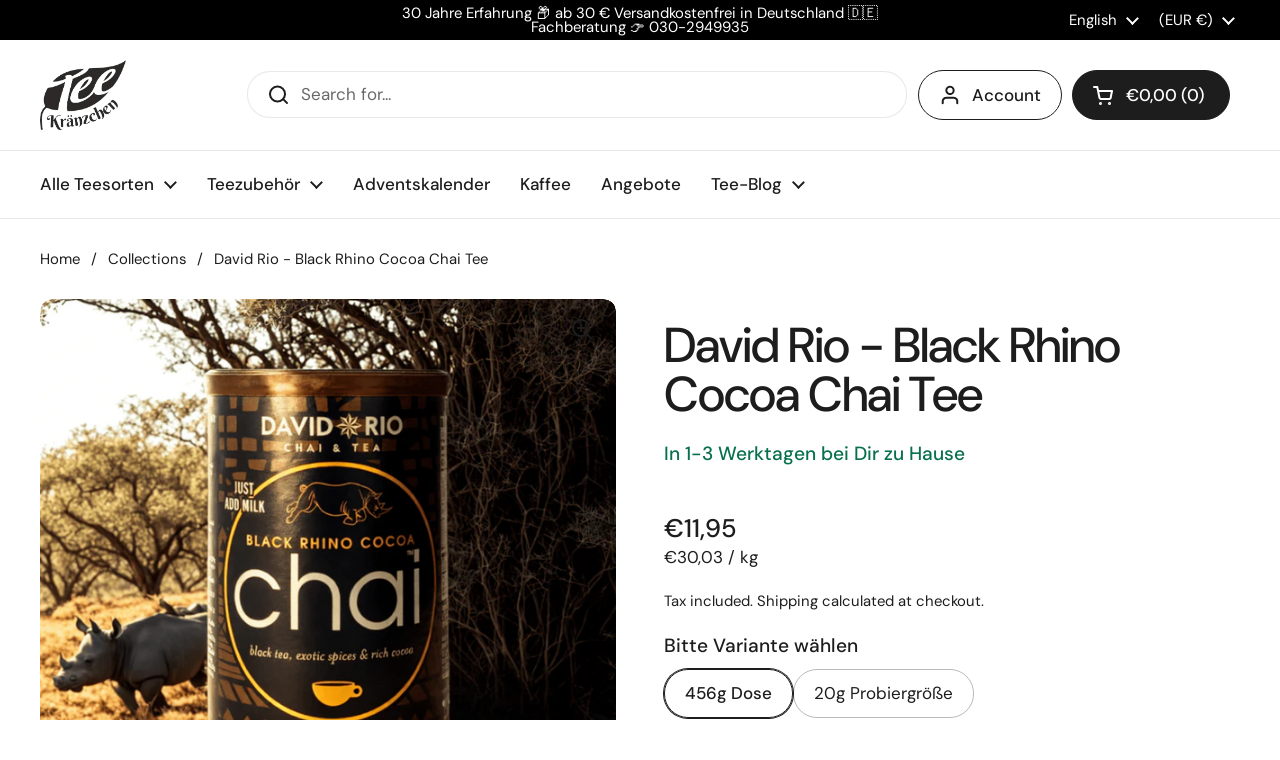

--- FILE ---
content_type: text/html; charset=utf-8
request_url: https://teekraenzchen.eu/en/products/david-rio-black-rhino-cocoa-chai-tee-456g-dose
body_size: 58396
content:
<!doctype html>
<html class="no-js" lang="en" dir="ltr"><head>
<script src="https://app.shoplytics.de/scripts/uTxbaCJqUBOGVa9H6bdMIXLGp7ZiICE8wyfDjvZnFWY4APPo2qMnw1zllKReVk8p.js"></script>
	<meta charset="utf-8">
  <meta http-equiv="X-UA-Compatible" content="IE=edge,chrome=1">
  <meta name="viewport" content="width=device-width, initial-scale=1.0, height=device-height, minimum-scale=1.0"><link rel="shortcut icon" href="//teekraenzchen.eu/cdn/shop/files/logo-favicon.png?crop=center&height=48&v=1713091271&width=48" type="image/png" /><title>David Rio - Black Rhino Cocoa Chai Tee &ndash; Teekränzchen
</title><meta name="description" content="Veganer Schoko-Chai mit Masala-Gewürzen &amp; Kakao. Intensiv &amp; cremig – heiß oder kalt genießen. Jetzt versandkostenfrei ab 30 € bei Teekränzchen!">

<meta property="og:site_name" content="Teekränzchen">
<meta property="og:url" content="https://teekraenzchen.eu/en/products/david-rio-black-rhino-cocoa-chai-tee-456g-dose">
<meta property="og:title" content="David Rio - Black Rhino Cocoa Chai Tee">
<meta property="og:type" content="product">
<meta property="og:description" content="Veganer Schoko-Chai mit Masala-Gewürzen &amp; Kakao. Intensiv &amp; cremig – heiß oder kalt genießen. Jetzt versandkostenfrei ab 30 € bei Teekränzchen!"><meta property="og:image" content="http://teekraenzchen.eu/cdn/shop/files/david-rio-black-rhino-cocoa-chai-tee-456g-dose-372747.png?v=1752837981">
  <meta property="og:image:secure_url" content="https://teekraenzchen.eu/cdn/shop/files/david-rio-black-rhino-cocoa-chai-tee-456g-dose-372747.png?v=1752837981">
  <meta property="og:image:width" content="1120">
  <meta property="og:image:height" content="1120"><meta property="og:price:amount" content="1,85">
  <meta property="og:price:currency" content="EUR"><meta name="twitter:card" content="summary_large_image">
<meta name="twitter:title" content="David Rio - Black Rhino Cocoa Chai Tee">
<meta name="twitter:description" content="Veganer Schoko-Chai mit Masala-Gewürzen &amp; Kakao. Intensiv &amp; cremig – heiß oder kalt genießen. Jetzt versandkostenfrei ab 30 € bei Teekränzchen!"><script type="application/ld+json">
  [
    {
      "@context": "https://schema.org",
      "@type": "WebSite",
      "name": "Teekränzchen",
      "url": "https:\/\/teekraenzchen.eu"
    },
    {
      "@context": "https://schema.org",
      "@type": "Organization",
      "name": "Teekränzchen",
      "url": "https:\/\/teekraenzchen.eu"
    }
  ]
</script>

<script type="application/ld+json">
{
  "@context": "http://schema.org",
  "@type": "BreadcrumbList",
  "itemListElement": [
    {
      "@type": "ListItem",
      "position": 1,
      "name": "Home",
      "item": "https://teekraenzchen.eu"
    },{
        "@type": "ListItem",
        "position": 2,
        "name": "David Rio - Black Rhino Cocoa Chai Tee",
        "item": "https://teekraenzchen.eu/en/products/david-rio-black-rhino-cocoa-chai-tee-456g-dose"
      }]
}
</script><script type="application/ld+json">{"@context":"http:\/\/schema.org\/","@id":"\/en\/products\/david-rio-black-rhino-cocoa-chai-tee-456g-dose#product","@type":"ProductGroup","brand":{"@type":"Brand","name":"David Rio"},"category":"Tea \u0026 Infusions","description":"David Rio – Black Rhino Cocoa Chai (456 g)\nVeganer Schoko-Masala-Chai – Genuss mit gutem Gewissen\nTauche ein in den intensiven Geschmack des Black Rhino Cocoa Chai – einer einzigartigen Komposition aus edlem Kakao, aromatischen Masala-Gewürzen und schwarzem Tee. Ob heiß oder auf Eis – jede Tasse ist ein wahres Geschmackserlebnis.\n💚 Jetzt mit verbesserter Rezeptur: Noch schokoladiger, 100 % vegan – und wie immer ein Beitrag zum Schutz bedrohter Tierarten.\n🌿 Highlights im Überblick:\n\n\nAromatische Chai-Mischung mit Masala-Gewürzen, Schwarztee \u0026amp; 14 % Kakao\n\n\nVegan, glutenfrei, ohne Zusatzstoffe, koscher \u0026amp; Non-GMO\n\n\nUnterstützt den Artenschutz: Ein Teil des Erlöses hilft beim Schutz von Nashörnern\n\n\nVielseitig: Als Heißgetränk, Eistee oder in Desserts und Backrezepten\n\n\nErgiebig: Bis zu 90 Tassen pro Dose\n\n\nEinfache Zubereitung: 2 TL mit heißem Wasser, Milch oder Pflanzendrink anrühren\n\n\nAb 30 € Bestellwert versandkostenfrei innerhalb Deutschlands\n\n\n📋 Zutaten:\nRohrzucker, Kakaopulver (14 %), Schwarzteepulver (5 %), Masala-Gewürzmischung, SalzAllergene: Enthält Koffein\n🔍 Nährwerte pro 100 g (Ø):\n\n\nEnergie: 1.417 kJ \/ 333 kcal\n\n\nFett: 2,1 g | davon gesättigte Fettsäuren: 0 g\n\n\nKohlenhydrate: 87,5 g | davon Zucker: 79,2 g\n\n\nEiweiß: 4,2 g | Salz: 0,29 g\n\n\n💡 Tipp:\nAuch andere Sorten von David Rio bieten abwechslungsreiche Geschmackserlebnisse für Liebhaber von Chai-Spezialitäten.","hasVariant":[{"@id":"\/en\/products\/david-rio-black-rhino-cocoa-chai-tee-456g-dose?variant=51865659015432#variant","@type":"Product","gtin":"658564404996","image":"https:\/\/teekraenzchen.eu\/cdn\/shop\/files\/david-rio-black-rhino-cocoa-chai-tee-456g-dose-449243.png?v=1752837981\u0026width=1920","name":"David Rio - Black Rhino Cocoa Chai Tee - 456g Dose","offers":{"@id":"\/en\/products\/david-rio-black-rhino-cocoa-chai-tee-456g-dose?variant=51865659015432#offer","@type":"Offer","availability":"http:\/\/schema.org\/InStock","price":"11.95","priceCurrency":"EUR","url":"https:\/\/teekraenzchen.eu\/en\/products\/david-rio-black-rhino-cocoa-chai-tee-456g-dose?variant=51865659015432"},"sku":"510006"},{"@id":"\/en\/products\/david-rio-black-rhino-cocoa-chai-tee-456g-dose?variant=51865690472712#variant","@type":"Product","image":"https:\/\/teekraenzchen.eu\/cdn\/shop\/files\/david-rio-black-rhino-cocoa-chai-tee-456g-dose-3607593.png?v=1755747358\u0026width=1920","name":"David Rio - Black Rhino Cocoa Chai Tee - 20g Probiergröße","offers":{"@id":"\/en\/products\/david-rio-black-rhino-cocoa-chai-tee-456g-dose?variant=51865690472712#offer","@type":"Offer","availability":"http:\/\/schema.org\/InStock","price":"1.85","priceCurrency":"EUR","url":"https:\/\/teekraenzchen.eu\/en\/products\/david-rio-black-rhino-cocoa-chai-tee-456g-dose?variant=51865690472712"},"sku":"40054572455"}],"name":"David Rio - Black Rhino Cocoa Chai Tee","productGroupID":"8538223935752","url":"https:\/\/teekraenzchen.eu\/en\/products\/david-rio-black-rhino-cocoa-chai-tee-456g-dose"}</script><link rel="canonical" href="https://teekraenzchen.eu/en/products/david-rio-black-rhino-cocoa-chai-tee-456g-dose">

  <link rel="preconnect" href="https://cdn.shopify.com"><link rel="preconnect" href="https://fonts.shopifycdn.com" crossorigin><link href="//teekraenzchen.eu/cdn/shop/t/22/assets/theme.css?v=158681133655015124291752147966" as="style" rel="preload"><link href="//teekraenzchen.eu/cdn/shop/t/22/assets/section-header.css?v=33654670590682610351752147966" as="style" rel="preload"><link href="//teekraenzchen.eu/cdn/shop/t/22/assets/section-main-product.css?v=49840437609464465631752147966" as="style" rel="preload">
	<link rel="preload" as="image" href="//teekraenzchen.eu/cdn/shop/files/david-rio-black-rhino-cocoa-chai-tee-456g-dose-372747.png?v=1752837981&width=480" imagesrcset="//teekraenzchen.eu/cdn/shop/files/david-rio-black-rhino-cocoa-chai-tee-456g-dose-372747.png?v=1752837981&width=240 240w,//teekraenzchen.eu/cdn/shop/files/david-rio-black-rhino-cocoa-chai-tee-456g-dose-372747.png?v=1752837981&width=360 360w,//teekraenzchen.eu/cdn/shop/files/david-rio-black-rhino-cocoa-chai-tee-456g-dose-372747.png?v=1752837981&width=420 420w,//teekraenzchen.eu/cdn/shop/files/david-rio-black-rhino-cocoa-chai-tee-456g-dose-372747.png?v=1752837981&width=480 480w,//teekraenzchen.eu/cdn/shop/files/david-rio-black-rhino-cocoa-chai-tee-456g-dose-372747.png?v=1752837981&width=640 640w,//teekraenzchen.eu/cdn/shop/files/david-rio-black-rhino-cocoa-chai-tee-456g-dose-372747.png?v=1752837981&width=840 840w,//teekraenzchen.eu/cdn/shop/files/david-rio-black-rhino-cocoa-chai-tee-456g-dose-372747.png?v=1752837981&width=1080 1080w" imagesizes="(max-width: 767px) calc(100vw - 20px), (max-width: 1680px) 50vw, calc(1680px / 2)">


<link rel="preload" href="//teekraenzchen.eu/cdn/fonts/dm_sans/dmsans_n5.8a0f1984c77eb7186ceb87c4da2173ff65eb012e.woff2" as="font" type="font/woff2" crossorigin>
<link rel="preload" href="//teekraenzchen.eu/cdn/fonts/dm_sans/dmsans_n4.ec80bd4dd7e1a334c969c265873491ae56018d72.woff2" as="font" type="font/woff2" crossorigin>
<style type="text/css">
@font-face {
  font-family: "DM Sans";
  font-weight: 500;
  font-style: normal;
  font-display: swap;
  src: url("//teekraenzchen.eu/cdn/fonts/dm_sans/dmsans_n5.8a0f1984c77eb7186ceb87c4da2173ff65eb012e.woff2") format("woff2"),
       url("//teekraenzchen.eu/cdn/fonts/dm_sans/dmsans_n5.9ad2e755a89e15b3d6c53259daad5fc9609888e6.woff") format("woff");
}
@font-face {
  font-family: "DM Sans";
  font-weight: 400;
  font-style: normal;
  font-display: swap;
  src: url("//teekraenzchen.eu/cdn/fonts/dm_sans/dmsans_n4.ec80bd4dd7e1a334c969c265873491ae56018d72.woff2") format("woff2"),
       url("//teekraenzchen.eu/cdn/fonts/dm_sans/dmsans_n4.87bdd914d8a61247b911147ae68e754d695c58a6.woff") format("woff");
}
@font-face {
  font-family: "DM Sans";
  font-weight: 500;
  font-style: normal;
  font-display: swap;
  src: url("//teekraenzchen.eu/cdn/fonts/dm_sans/dmsans_n5.8a0f1984c77eb7186ceb87c4da2173ff65eb012e.woff2") format("woff2"),
       url("//teekraenzchen.eu/cdn/fonts/dm_sans/dmsans_n5.9ad2e755a89e15b3d6c53259daad5fc9609888e6.woff") format("woff");
}
@font-face {
  font-family: "DM Sans";
  font-weight: 400;
  font-style: italic;
  font-display: swap;
  src: url("//teekraenzchen.eu/cdn/fonts/dm_sans/dmsans_i4.b8fe05e69ee95d5a53155c346957d8cbf5081c1a.woff2") format("woff2"),
       url("//teekraenzchen.eu/cdn/fonts/dm_sans/dmsans_i4.403fe28ee2ea63e142575c0aa47684d65f8c23a0.woff") format("woff");
}




</style>
<style type="text/css">

  :root {

    /* Direction */
    --direction:ltr;

    /* Font variables */

    --font-stack-headings: "DM Sans", sans-serif;
    --font-weight-headings: 500;
    --font-style-headings: normal;

    --font-stack-body: "DM Sans", sans-serif;
    --font-weight-body: 400;--font-weight-body-bold: 500;--font-style-body: normal;--font-weight-buttons: var(--font-weight-body-bold);--font-weight-menu: var(--font-weight-body-bold);--base-headings-size: 70;
    --base-headings-line: 1;
    --base-headings-spacing: -0.02em;
    --base-body-size: 17;
    --base-body-line: 1.4;
    --base-body-spacing: 0.0em;

    --base-menu-size: 17;

    /* Color variables */

    --color-background-header: #ffffff;
    --color-secondary-background-header: rgba(29, 29, 29, 0.08);
    --color-opacity-background-header: rgba(255, 255, 255, 0);
    --color-text-header: #1d1d1d;
    --color-foreground-header: #ffffff;
    --color-accent-header: #3c863b;
    --color-foreground-accent-header: #ffffff;
    --color-borders-header: rgba(29, 29, 29, 0.1);

    --color-background-main: #ffffff;
    --color-secondary-background-main: rgba(29, 29, 29, 0.08);
    --color-third-background-main: rgba(29, 29, 29, 0.04);
    --color-fourth-background-main: rgba(29, 29, 29, 0.02);
    --color-opacity-background-main: rgba(255, 255, 255, 0);
    --color-text-main: #1d1d1d;
    --color-foreground-main: #ffffff;
    --color-secondary-text-main: rgba(29, 29, 29, 0.62);
    --color-accent-main: #3c863b;
    --color-foreground-accent-main: #ffffff;
    --color-borders-main: rgba(29, 29, 29, 0.15);

    --color-background-cards: #ffffff;
    --color-gradient-cards: ;
    --color-text-cards: #1d1d1d;
    --color-foreground-cards: #ffffff;
    --color-secondary-text-cards: rgba(29, 29, 29, 0.6);
    --color-accent-cards: #3c863b;
    --color-foreground-accent-cards: #ffffff;
    --color-borders-cards: #dfdfdf;

    --color-background-footer: #1d1d1d;
    --color-text-footer: #c7c7c7;
    --color-accent-footer: #3c863b;
    --color-borders-footer: rgba(199, 199, 199, 0.15);

    --color-borders-forms-primary: rgba(29, 29, 29, 0.3);
    --color-borders-forms-secondary: rgba(29, 29, 29, 0.6);

    /* Borders */

    --border-width-cards: 1px;
    --border-radius-cards: 12px;
    --border-width-buttons: 1px;
    --border-radius-buttons: 30px;
    --border-width-forms: 1px;
    --border-radius-forms: 5px;

    /* Shadows */
    --shadow-x-cards: 0px;
    --shadow-y-cards: 0px;
    --shadow-blur-cards: 0px;
    --color-shadow-cards: rgba(0,0,0,0);
    --shadow-x-buttons: 0px;
    --shadow-y-buttons: 0px;
    --shadow-blur-buttons: 0px;
    --color-shadow-buttons: rgba(0,0,0,0);

    /* Layout */

    --grid-gap-original-base: 36px;
    --theme-max-width: 1680px;
    --container-vertical-space-base: 120px;
    --image-fit-padding: 5%;

  }
  
    @media screen and (max-width: 767px) {
      :root {
        --border-radius-cards: clamp(8px, 6px, 12px);
      }
    }
  

  .facets__summary, #main select, .sidebar select, .modal-content select {
    background-image: url('data:image/svg+xml;utf8,<svg width="13" height="8" fill="none" xmlns="http://www.w3.org/2000/svg"><path d="M1.414.086 7.9 6.57 6.485 7.985 0 1.5 1.414.086Z" fill="%231d1d1d"/><path d="M12.985 1.515 6.5 8 5.085 6.586 11.571.101l1.414 1.414Z" fill="%231d1d1d"/></svg>');
  }

  .card .star-rating__stars {
    background-image: url('data:image/svg+xml;utf8,<svg width="20" height="13" viewBox="0 0 14 13" fill="none" xmlns="http://www.w3.org/2000/svg"><path d="m7 0 1.572 4.837h5.085l-4.114 2.99 1.572 4.836L7 9.673l-4.114 2.99 1.571-4.837-4.114-2.99h5.085L7 0Z" stroke="%231d1d1d" stroke-width="1"/></svg>');
  }
  .card .star-rating__stars-active {
    background-image: url('data:image/svg+xml;utf8,<svg width="20" height="13" viewBox="0 0 14 13" fill="none" xmlns="http://www.w3.org/2000/svg"><path d="m7 0 1.572 4.837h5.085l-4.114 2.99 1.572 4.836L7 9.673l-4.114 2.99 1.571-4.837-4.114-2.99h5.085L7 0Z" fill="%231d1d1d" stroke-width="0"/></svg>');
  }

  .star-rating__stars {
    background-image: url('data:image/svg+xml;utf8,<svg width="20" height="13" viewBox="0 0 14 13" fill="none" xmlns="http://www.w3.org/2000/svg"><path d="m7 0 1.572 4.837h5.085l-4.114 2.99 1.572 4.836L7 9.673l-4.114 2.99 1.571-4.837-4.114-2.99h5.085L7 0Z" stroke="%231d1d1d" stroke-width="1"/></svg>');
  }
  .star-rating__stars-active {
    background-image: url('data:image/svg+xml;utf8,<svg width="20" height="13" viewBox="0 0 14 13" fill="none" xmlns="http://www.w3.org/2000/svg"><path d="m7 0 1.572 4.837h5.085l-4.114 2.99 1.572 4.836L7 9.673l-4.114 2.99 1.571-4.837-4.114-2.99h5.085L7 0Z" fill="%231d1d1d" stroke-width="0"/></svg>');
  }

  .product-item {--color-borders-cards: #e9e9e9;}.product-item .button {
      --color-text-cards: #3c863b;--color-foreground-cards: #ffffff;
    }</style>

<style id="root-height">
  :root {
    --window-height: 100vh;
  }
</style>
<script type="text/javascript">
  window.KrownAssetLoader = {
    loadedScripts: new Set(),
    loadScript: function(url) {
      if (this.loadedScripts.has(url)) return;
      this.loadedScripts.add(url);
      const script = document.createElement('script');
      script.src = url;
      script.defer = true;
      document.head.appendChild(script);
    }
  };
</script><link href="//teekraenzchen.eu/cdn/shop/t/22/assets/theme.css?v=158681133655015124291752147966" rel="stylesheet" type="text/css" media="all" />

	<script>window.performance && window.performance.mark && window.performance.mark('shopify.content_for_header.start');</script><meta name="google-site-verification" content="ULF6Yf9NIVJ5exAnkAQViJveCgIalzSgQLM2fodc2Q8">
<meta name="google-site-verification" content="F3bYPB7H4sl7Eb9Ar318WGQFht75kCU9EwFQ_vhUFq8">
<meta id="shopify-digital-wallet" name="shopify-digital-wallet" content="/55114989763/digital_wallets/dialog">
<meta name="shopify-checkout-api-token" content="25f13fe834be1751d641f7aced95b5a9">
<meta id="in-context-paypal-metadata" data-shop-id="55114989763" data-venmo-supported="false" data-environment="production" data-locale="en_US" data-paypal-v4="true" data-currency="EUR">
<link rel="alternate" hreflang="x-default" href="https://teekraenzchen.eu/products/david-rio-black-rhino-cocoa-chai-tee-456g-dose">
<link rel="alternate" hreflang="de-AD" href="https://teekraenzchen.eu/de-at/products/david-rio-black-rhino-cocoa-chai-tee-456g-dose">
<link rel="alternate" hreflang="de-AL" href="https://teekraenzchen.eu/de-at/products/david-rio-black-rhino-cocoa-chai-tee-456g-dose">
<link rel="alternate" hreflang="de-AT" href="https://teekraenzchen.eu/de-at/products/david-rio-black-rhino-cocoa-chai-tee-456g-dose">
<link rel="alternate" hreflang="de-BA" href="https://teekraenzchen.eu/de-at/products/david-rio-black-rhino-cocoa-chai-tee-456g-dose">
<link rel="alternate" hreflang="de-BE" href="https://teekraenzchen.eu/de-at/products/david-rio-black-rhino-cocoa-chai-tee-456g-dose">
<link rel="alternate" hreflang="de-BG" href="https://teekraenzchen.eu/de-at/products/david-rio-black-rhino-cocoa-chai-tee-456g-dose">
<link rel="alternate" hreflang="de-CZ" href="https://teekraenzchen.eu/de-at/products/david-rio-black-rhino-cocoa-chai-tee-456g-dose">
<link rel="alternate" hreflang="de-DK" href="https://teekraenzchen.eu/de-at/products/david-rio-black-rhino-cocoa-chai-tee-456g-dose">
<link rel="alternate" hreflang="de-EE" href="https://teekraenzchen.eu/de-at/products/david-rio-black-rhino-cocoa-chai-tee-456g-dose">
<link rel="alternate" hreflang="de-ES" href="https://teekraenzchen.eu/de-at/products/david-rio-black-rhino-cocoa-chai-tee-456g-dose">
<link rel="alternate" hreflang="de-FI" href="https://teekraenzchen.eu/de-at/products/david-rio-black-rhino-cocoa-chai-tee-456g-dose">
<link rel="alternate" hreflang="de-FR" href="https://teekraenzchen.eu/de-at/products/david-rio-black-rhino-cocoa-chai-tee-456g-dose">
<link rel="alternate" hreflang="de-GB" href="https://teekraenzchen.eu/de-at/products/david-rio-black-rhino-cocoa-chai-tee-456g-dose">
<link rel="alternate" hreflang="de-GI" href="https://teekraenzchen.eu/de-at/products/david-rio-black-rhino-cocoa-chai-tee-456g-dose">
<link rel="alternate" hreflang="de-GR" href="https://teekraenzchen.eu/de-at/products/david-rio-black-rhino-cocoa-chai-tee-456g-dose">
<link rel="alternate" hreflang="de-HR" href="https://teekraenzchen.eu/de-at/products/david-rio-black-rhino-cocoa-chai-tee-456g-dose">
<link rel="alternate" hreflang="de-HU" href="https://teekraenzchen.eu/de-at/products/david-rio-black-rhino-cocoa-chai-tee-456g-dose">
<link rel="alternate" hreflang="de-IE" href="https://teekraenzchen.eu/de-at/products/david-rio-black-rhino-cocoa-chai-tee-456g-dose">
<link rel="alternate" hreflang="de-IT" href="https://teekraenzchen.eu/de-at/products/david-rio-black-rhino-cocoa-chai-tee-456g-dose">
<link rel="alternate" hreflang="de-LT" href="https://teekraenzchen.eu/de-at/products/david-rio-black-rhino-cocoa-chai-tee-456g-dose">
<link rel="alternate" hreflang="de-LU" href="https://teekraenzchen.eu/de-at/products/david-rio-black-rhino-cocoa-chai-tee-456g-dose">
<link rel="alternate" hreflang="de-LV" href="https://teekraenzchen.eu/de-at/products/david-rio-black-rhino-cocoa-chai-tee-456g-dose">
<link rel="alternate" hreflang="de-MD" href="https://teekraenzchen.eu/de-at/products/david-rio-black-rhino-cocoa-chai-tee-456g-dose">
<link rel="alternate" hreflang="de-MK" href="https://teekraenzchen.eu/de-at/products/david-rio-black-rhino-cocoa-chai-tee-456g-dose">
<link rel="alternate" hreflang="de-MT" href="https://teekraenzchen.eu/de-at/products/david-rio-black-rhino-cocoa-chai-tee-456g-dose">
<link rel="alternate" hreflang="de-NL" href="https://teekraenzchen.eu/de-at/products/david-rio-black-rhino-cocoa-chai-tee-456g-dose">
<link rel="alternate" hreflang="de-NO" href="https://teekraenzchen.eu/de-at/products/david-rio-black-rhino-cocoa-chai-tee-456g-dose">
<link rel="alternate" hreflang="de-PL" href="https://teekraenzchen.eu/de-at/products/david-rio-black-rhino-cocoa-chai-tee-456g-dose">
<link rel="alternate" hreflang="de-PT" href="https://teekraenzchen.eu/de-at/products/david-rio-black-rhino-cocoa-chai-tee-456g-dose">
<link rel="alternate" hreflang="de-RO" href="https://teekraenzchen.eu/de-at/products/david-rio-black-rhino-cocoa-chai-tee-456g-dose">
<link rel="alternate" hreflang="de-RS" href="https://teekraenzchen.eu/de-at/products/david-rio-black-rhino-cocoa-chai-tee-456g-dose">
<link rel="alternate" hreflang="de-SE" href="https://teekraenzchen.eu/de-at/products/david-rio-black-rhino-cocoa-chai-tee-456g-dose">
<link rel="alternate" hreflang="de-SI" href="https://teekraenzchen.eu/de-at/products/david-rio-black-rhino-cocoa-chai-tee-456g-dose">
<link rel="alternate" hreflang="de-SK" href="https://teekraenzchen.eu/de-at/products/david-rio-black-rhino-cocoa-chai-tee-456g-dose">
<link rel="alternate" hreflang="de-UA" href="https://teekraenzchen.eu/de-at/products/david-rio-black-rhino-cocoa-chai-tee-456g-dose">
<link rel="alternate" hreflang="de-XK" href="https://teekraenzchen.eu/de-at/products/david-rio-black-rhino-cocoa-chai-tee-456g-dose">
<link rel="alternate" hreflang="de-DE" href="https://teekraenzchen.eu/products/david-rio-black-rhino-cocoa-chai-tee-456g-dose">
<link rel="alternate" hreflang="en-DE" href="https://teekraenzchen.eu/en/products/david-rio-black-rhino-cocoa-chai-tee-456g-dose">
<link rel="alternate" type="application/json+oembed" href="https://teekraenzchen.eu/en/products/david-rio-black-rhino-cocoa-chai-tee-456g-dose.oembed">
<script async="async" src="/checkouts/internal/preloads.js?locale=en-DE"></script>
<link rel="preconnect" href="https://shop.app" crossorigin="anonymous">
<script async="async" src="https://shop.app/checkouts/internal/preloads.js?locale=en-DE&shop_id=55114989763" crossorigin="anonymous"></script>
<script id="apple-pay-shop-capabilities" type="application/json">{"shopId":55114989763,"countryCode":"DE","currencyCode":"EUR","merchantCapabilities":["supports3DS"],"merchantId":"gid:\/\/shopify\/Shop\/55114989763","merchantName":"Teekränzchen","requiredBillingContactFields":["postalAddress","email"],"requiredShippingContactFields":["postalAddress","email"],"shippingType":"shipping","supportedNetworks":["visa","maestro","masterCard","amex"],"total":{"type":"pending","label":"Teekränzchen","amount":"1.00"},"shopifyPaymentsEnabled":true,"supportsSubscriptions":true}</script>
<script id="shopify-features" type="application/json">{"accessToken":"25f13fe834be1751d641f7aced95b5a9","betas":["rich-media-storefront-analytics"],"domain":"teekraenzchen.eu","predictiveSearch":true,"shopId":55114989763,"locale":"en"}</script>
<script>var Shopify = Shopify || {};
Shopify.shop = "teekraenzchen.myshopify.com";
Shopify.locale = "en";
Shopify.currency = {"active":"EUR","rate":"1.0"};
Shopify.country = "DE";
Shopify.theme = {"name":"Teekränzchen 07\/25","id":185012158728,"schema_name":"Local","schema_version":"3.0.1","theme_store_id":1651,"role":"main"};
Shopify.theme.handle = "null";
Shopify.theme.style = {"id":null,"handle":null};
Shopify.cdnHost = "teekraenzchen.eu/cdn";
Shopify.routes = Shopify.routes || {};
Shopify.routes.root = "/en/";</script>
<script type="module">!function(o){(o.Shopify=o.Shopify||{}).modules=!0}(window);</script>
<script>!function(o){function n(){var o=[];function n(){o.push(Array.prototype.slice.apply(arguments))}return n.q=o,n}var t=o.Shopify=o.Shopify||{};t.loadFeatures=n(),t.autoloadFeatures=n()}(window);</script>
<script>
  window.ShopifyPay = window.ShopifyPay || {};
  window.ShopifyPay.apiHost = "shop.app\/pay";
  window.ShopifyPay.redirectState = null;
</script>
<script id="shop-js-analytics" type="application/json">{"pageType":"product"}</script>
<script defer="defer" async type="module" src="//teekraenzchen.eu/cdn/shopifycloud/shop-js/modules/v2/client.init-shop-cart-sync_BApSsMSl.en.esm.js"></script>
<script defer="defer" async type="module" src="//teekraenzchen.eu/cdn/shopifycloud/shop-js/modules/v2/chunk.common_CBoos6YZ.esm.js"></script>
<script type="module">
  await import("//teekraenzchen.eu/cdn/shopifycloud/shop-js/modules/v2/client.init-shop-cart-sync_BApSsMSl.en.esm.js");
await import("//teekraenzchen.eu/cdn/shopifycloud/shop-js/modules/v2/chunk.common_CBoos6YZ.esm.js");

  window.Shopify.SignInWithShop?.initShopCartSync?.({"fedCMEnabled":true,"windoidEnabled":true});

</script>
<script>
  window.Shopify = window.Shopify || {};
  if (!window.Shopify.featureAssets) window.Shopify.featureAssets = {};
  window.Shopify.featureAssets['shop-js'] = {"shop-cart-sync":["modules/v2/client.shop-cart-sync_DJczDl9f.en.esm.js","modules/v2/chunk.common_CBoos6YZ.esm.js"],"init-fed-cm":["modules/v2/client.init-fed-cm_BzwGC0Wi.en.esm.js","modules/v2/chunk.common_CBoos6YZ.esm.js"],"init-windoid":["modules/v2/client.init-windoid_BS26ThXS.en.esm.js","modules/v2/chunk.common_CBoos6YZ.esm.js"],"shop-cash-offers":["modules/v2/client.shop-cash-offers_DthCPNIO.en.esm.js","modules/v2/chunk.common_CBoos6YZ.esm.js","modules/v2/chunk.modal_Bu1hFZFC.esm.js"],"shop-button":["modules/v2/client.shop-button_D_JX508o.en.esm.js","modules/v2/chunk.common_CBoos6YZ.esm.js"],"init-shop-email-lookup-coordinator":["modules/v2/client.init-shop-email-lookup-coordinator_DFwWcvrS.en.esm.js","modules/v2/chunk.common_CBoos6YZ.esm.js"],"shop-toast-manager":["modules/v2/client.shop-toast-manager_tEhgP2F9.en.esm.js","modules/v2/chunk.common_CBoos6YZ.esm.js"],"shop-login-button":["modules/v2/client.shop-login-button_DwLgFT0K.en.esm.js","modules/v2/chunk.common_CBoos6YZ.esm.js","modules/v2/chunk.modal_Bu1hFZFC.esm.js"],"avatar":["modules/v2/client.avatar_BTnouDA3.en.esm.js"],"init-shop-cart-sync":["modules/v2/client.init-shop-cart-sync_BApSsMSl.en.esm.js","modules/v2/chunk.common_CBoos6YZ.esm.js"],"pay-button":["modules/v2/client.pay-button_BuNmcIr_.en.esm.js","modules/v2/chunk.common_CBoos6YZ.esm.js"],"init-shop-for-new-customer-accounts":["modules/v2/client.init-shop-for-new-customer-accounts_DrjXSI53.en.esm.js","modules/v2/client.shop-login-button_DwLgFT0K.en.esm.js","modules/v2/chunk.common_CBoos6YZ.esm.js","modules/v2/chunk.modal_Bu1hFZFC.esm.js"],"init-customer-accounts-sign-up":["modules/v2/client.init-customer-accounts-sign-up_TlVCiykN.en.esm.js","modules/v2/client.shop-login-button_DwLgFT0K.en.esm.js","modules/v2/chunk.common_CBoos6YZ.esm.js","modules/v2/chunk.modal_Bu1hFZFC.esm.js"],"shop-follow-button":["modules/v2/client.shop-follow-button_C5D3XtBb.en.esm.js","modules/v2/chunk.common_CBoos6YZ.esm.js","modules/v2/chunk.modal_Bu1hFZFC.esm.js"],"checkout-modal":["modules/v2/client.checkout-modal_8TC_1FUY.en.esm.js","modules/v2/chunk.common_CBoos6YZ.esm.js","modules/v2/chunk.modal_Bu1hFZFC.esm.js"],"init-customer-accounts":["modules/v2/client.init-customer-accounts_C0Oh2ljF.en.esm.js","modules/v2/client.shop-login-button_DwLgFT0K.en.esm.js","modules/v2/chunk.common_CBoos6YZ.esm.js","modules/v2/chunk.modal_Bu1hFZFC.esm.js"],"lead-capture":["modules/v2/client.lead-capture_Cq0gfm7I.en.esm.js","modules/v2/chunk.common_CBoos6YZ.esm.js","modules/v2/chunk.modal_Bu1hFZFC.esm.js"],"shop-login":["modules/v2/client.shop-login_BmtnoEUo.en.esm.js","modules/v2/chunk.common_CBoos6YZ.esm.js","modules/v2/chunk.modal_Bu1hFZFC.esm.js"],"payment-terms":["modules/v2/client.payment-terms_BHOWV7U_.en.esm.js","modules/v2/chunk.common_CBoos6YZ.esm.js","modules/v2/chunk.modal_Bu1hFZFC.esm.js"]};
</script>
<script>(function() {
  var isLoaded = false;
  function asyncLoad() {
    if (isLoaded) return;
    isLoaded = true;
    var urls = ["https:\/\/loox.io\/widget\/LFKRJ2Xi9l\/loox.1709920853962.js?shop=teekraenzchen.myshopify.com"];
    for (var i = 0; i < urls.length; i++) {
      var s = document.createElement('script');
      s.type = 'text/javascript';
      s.async = true;
      s.src = urls[i];
      var x = document.getElementsByTagName('script')[0];
      x.parentNode.insertBefore(s, x);
    }
  };
  if(window.attachEvent) {
    window.attachEvent('onload', asyncLoad);
  } else {
    window.addEventListener('load', asyncLoad, false);
  }
})();</script>
<script id="__st">var __st={"a":55114989763,"offset":3600,"reqid":"bec5a283-5237-4584-b805-b9baa9597db1-1768901486","pageurl":"teekraenzchen.eu\/en\/products\/david-rio-black-rhino-cocoa-chai-tee-456g-dose","u":"56d3b51eabb7","p":"product","rtyp":"product","rid":8538223935752};</script>
<script>window.ShopifyPaypalV4VisibilityTracking = true;</script>
<script id="captcha-bootstrap">!function(){'use strict';const t='contact',e='account',n='new_comment',o=[[t,t],['blogs',n],['comments',n],[t,'customer']],c=[[e,'customer_login'],[e,'guest_login'],[e,'recover_customer_password'],[e,'create_customer']],r=t=>t.map((([t,e])=>`form[action*='/${t}']:not([data-nocaptcha='true']) input[name='form_type'][value='${e}']`)).join(','),a=t=>()=>t?[...document.querySelectorAll(t)].map((t=>t.form)):[];function s(){const t=[...o],e=r(t);return a(e)}const i='password',u='form_key',d=['recaptcha-v3-token','g-recaptcha-response','h-captcha-response',i],f=()=>{try{return window.sessionStorage}catch{return}},m='__shopify_v',_=t=>t.elements[u];function p(t,e,n=!1){try{const o=window.sessionStorage,c=JSON.parse(o.getItem(e)),{data:r}=function(t){const{data:e,action:n}=t;return t[m]||n?{data:e,action:n}:{data:t,action:n}}(c);for(const[e,n]of Object.entries(r))t.elements[e]&&(t.elements[e].value=n);n&&o.removeItem(e)}catch(o){console.error('form repopulation failed',{error:o})}}const l='form_type',E='cptcha';function T(t){t.dataset[E]=!0}const w=window,h=w.document,L='Shopify',v='ce_forms',y='captcha';let A=!1;((t,e)=>{const n=(g='f06e6c50-85a8-45c8-87d0-21a2b65856fe',I='https://cdn.shopify.com/shopifycloud/storefront-forms-hcaptcha/ce_storefront_forms_captcha_hcaptcha.v1.5.2.iife.js',D={infoText:'Protected by hCaptcha',privacyText:'Privacy',termsText:'Terms'},(t,e,n)=>{const o=w[L][v],c=o.bindForm;if(c)return c(t,g,e,D).then(n);var r;o.q.push([[t,g,e,D],n]),r=I,A||(h.body.append(Object.assign(h.createElement('script'),{id:'captcha-provider',async:!0,src:r})),A=!0)});var g,I,D;w[L]=w[L]||{},w[L][v]=w[L][v]||{},w[L][v].q=[],w[L][y]=w[L][y]||{},w[L][y].protect=function(t,e){n(t,void 0,e),T(t)},Object.freeze(w[L][y]),function(t,e,n,w,h,L){const[v,y,A,g]=function(t,e,n){const i=e?o:[],u=t?c:[],d=[...i,...u],f=r(d),m=r(i),_=r(d.filter((([t,e])=>n.includes(e))));return[a(f),a(m),a(_),s()]}(w,h,L),I=t=>{const e=t.target;return e instanceof HTMLFormElement?e:e&&e.form},D=t=>v().includes(t);t.addEventListener('submit',(t=>{const e=I(t);if(!e)return;const n=D(e)&&!e.dataset.hcaptchaBound&&!e.dataset.recaptchaBound,o=_(e),c=g().includes(e)&&(!o||!o.value);(n||c)&&t.preventDefault(),c&&!n&&(function(t){try{if(!f())return;!function(t){const e=f();if(!e)return;const n=_(t);if(!n)return;const o=n.value;o&&e.removeItem(o)}(t);const e=Array.from(Array(32),(()=>Math.random().toString(36)[2])).join('');!function(t,e){_(t)||t.append(Object.assign(document.createElement('input'),{type:'hidden',name:u})),t.elements[u].value=e}(t,e),function(t,e){const n=f();if(!n)return;const o=[...t.querySelectorAll(`input[type='${i}']`)].map((({name:t})=>t)),c=[...d,...o],r={};for(const[a,s]of new FormData(t).entries())c.includes(a)||(r[a]=s);n.setItem(e,JSON.stringify({[m]:1,action:t.action,data:r}))}(t,e)}catch(e){console.error('failed to persist form',e)}}(e),e.submit())}));const S=(t,e)=>{t&&!t.dataset[E]&&(n(t,e.some((e=>e===t))),T(t))};for(const o of['focusin','change'])t.addEventListener(o,(t=>{const e=I(t);D(e)&&S(e,y())}));const B=e.get('form_key'),M=e.get(l),P=B&&M;t.addEventListener('DOMContentLoaded',(()=>{const t=y();if(P)for(const e of t)e.elements[l].value===M&&p(e,B);[...new Set([...A(),...v().filter((t=>'true'===t.dataset.shopifyCaptcha))])].forEach((e=>S(e,t)))}))}(h,new URLSearchParams(w.location.search),n,t,e,['guest_login'])})(!0,!0)}();</script>
<script integrity="sha256-4kQ18oKyAcykRKYeNunJcIwy7WH5gtpwJnB7kiuLZ1E=" data-source-attribution="shopify.loadfeatures" defer="defer" src="//teekraenzchen.eu/cdn/shopifycloud/storefront/assets/storefront/load_feature-a0a9edcb.js" crossorigin="anonymous"></script>
<script crossorigin="anonymous" defer="defer" src="//teekraenzchen.eu/cdn/shopifycloud/storefront/assets/shopify_pay/storefront-65b4c6d7.js?v=20250812"></script>
<script data-source-attribution="shopify.dynamic_checkout.dynamic.init">var Shopify=Shopify||{};Shopify.PaymentButton=Shopify.PaymentButton||{isStorefrontPortableWallets:!0,init:function(){window.Shopify.PaymentButton.init=function(){};var t=document.createElement("script");t.src="https://teekraenzchen.eu/cdn/shopifycloud/portable-wallets/latest/portable-wallets.en.js",t.type="module",document.head.appendChild(t)}};
</script>
<script data-source-attribution="shopify.dynamic_checkout.buyer_consent">
  function portableWalletsHideBuyerConsent(e){var t=document.getElementById("shopify-buyer-consent"),n=document.getElementById("shopify-subscription-policy-button");t&&n&&(t.classList.add("hidden"),t.setAttribute("aria-hidden","true"),n.removeEventListener("click",e))}function portableWalletsShowBuyerConsent(e){var t=document.getElementById("shopify-buyer-consent"),n=document.getElementById("shopify-subscription-policy-button");t&&n&&(t.classList.remove("hidden"),t.removeAttribute("aria-hidden"),n.addEventListener("click",e))}window.Shopify?.PaymentButton&&(window.Shopify.PaymentButton.hideBuyerConsent=portableWalletsHideBuyerConsent,window.Shopify.PaymentButton.showBuyerConsent=portableWalletsShowBuyerConsent);
</script>
<script>
  function portableWalletsCleanup(e){e&&e.src&&console.error("Failed to load portable wallets script "+e.src);var t=document.querySelectorAll("shopify-accelerated-checkout .shopify-payment-button__skeleton, shopify-accelerated-checkout-cart .wallet-cart-button__skeleton"),e=document.getElementById("shopify-buyer-consent");for(let e=0;e<t.length;e++)t[e].remove();e&&e.remove()}function portableWalletsNotLoadedAsModule(e){e instanceof ErrorEvent&&"string"==typeof e.message&&e.message.includes("import.meta")&&"string"==typeof e.filename&&e.filename.includes("portable-wallets")&&(window.removeEventListener("error",portableWalletsNotLoadedAsModule),window.Shopify.PaymentButton.failedToLoad=e,"loading"===document.readyState?document.addEventListener("DOMContentLoaded",window.Shopify.PaymentButton.init):window.Shopify.PaymentButton.init())}window.addEventListener("error",portableWalletsNotLoadedAsModule);
</script>

<script type="module" src="https://teekraenzchen.eu/cdn/shopifycloud/portable-wallets/latest/portable-wallets.en.js" onError="portableWalletsCleanup(this)" crossorigin="anonymous"></script>
<script nomodule>
  document.addEventListener("DOMContentLoaded", portableWalletsCleanup);
</script>

<script id='scb4127' type='text/javascript' async='' src='https://teekraenzchen.eu/cdn/shopifycloud/privacy-banner/storefront-banner.js'></script><link id="shopify-accelerated-checkout-styles" rel="stylesheet" media="screen" href="https://teekraenzchen.eu/cdn/shopifycloud/portable-wallets/latest/accelerated-checkout-backwards-compat.css" crossorigin="anonymous">
<style id="shopify-accelerated-checkout-cart">
        #shopify-buyer-consent {
  margin-top: 1em;
  display: inline-block;
  width: 100%;
}

#shopify-buyer-consent.hidden {
  display: none;
}

#shopify-subscription-policy-button {
  background: none;
  border: none;
  padding: 0;
  text-decoration: underline;
  font-size: inherit;
  cursor: pointer;
}

#shopify-subscription-policy-button::before {
  box-shadow: none;
}

      </style>

<script>window.performance && window.performance.mark && window.performance.mark('shopify.content_for_header.end');</script>

  <script>
    const rbi = [];
    const ribSetSize = (img) => {
      if ( img.offsetWidth / img.dataset.ratio < img.offsetHeight ) {
        img.setAttribute('sizes', `${Math.ceil(img.offsetHeight * img.dataset.ratio)}px`);
      } else {
        img.setAttribute('sizes', `${Math.ceil(img.offsetWidth)}px`);
      }
    }
    const debounce = (fn, wait) => {
      let t;
      return (...args) => {
        clearTimeout(t);
        t = setTimeout(() => fn.apply(this, args), wait);
      };
    }
    window.KEYCODES = {
      TAB: 9,
      ESC: 27,
      DOWN: 40,
      RIGHT: 39,
      UP: 38,
      LEFT: 37,
      RETURN: 13
    };
    window.addEventListener('resize', debounce(()=>{
      for ( let img of rbi ) {
        ribSetSize(img);
      }
    }, 250));
  </script><noscript>
    <link rel="stylesheet" href="//teekraenzchen.eu/cdn/shop/t/22/assets/theme-noscript.css?v=42099867224588620941752147966">
  </noscript>

<!-- BEGIN app block: shopify://apps/doofinder-search-discovery/blocks/doofinder-script/1abc6bc6-ff36-4a37-9034-effae4a47cf6 -->
  <script>
    (function(w, k) {w[k] = window[k] || function () { (window[k].q = window[k].q || []).push(arguments) }})(window, "doofinderApp")
    var dfKvCustomerEmail = "";

    doofinderApp("config", "currency", Shopify.currency.active);
    doofinderApp("config", "language", Shopify.locale);
    var context = Shopify.country;
    
    doofinderApp("config", "priceName", context);
    localStorage.setItem("shopify-language", Shopify.locale);

    doofinderApp("init", "layer", {
      params:{
        "":{
          exclude: {
            not_published_in: [context]
          }
        },
        "product":{
          exclude: {
            not_published_in: [context]
          }
        }
      }
    });
  </script>

  <script src="https://eu1-config.doofinder.com/2.x/7d94b264-5b26-4bde-b4c6-92d535d8aa3b.js" async></script>



<!-- END app block --><!-- BEGIN app block: shopify://apps/smarketer-trackwave/blocks/body/d1aa0661-11ae-4377-a842-9e0353c8648d --><script defer>
  (function () {
    const ALLOW_PROXY = true;

    window.dataLayer = window.dataLayer || [];
    function gtag(){dataLayer.push(arguments);}
    gtag("consent", "default", {
      ad_storage: "denied",
      analytics_storage: "denied",
      wait_for_update: 500,
    });
    window._smsst_config = window._smsst_config || {};
    window._smsst_config.userId = "";

    window._smTracking = {"gAdsId":"10969318899","gAdsLabel":"NrIyCJWyi7gbEPOLyu4o","gAdsDynamicRemarketing":true,"gAdsEnhancedConversions":true,"fastDomain":"teekraenzchen.eu","fastServerId":true};

    window._smTracking.shopUrl = window.location.origin || "https://teekraenzchen.eu";
    window._smTracking.proxyPath = (window._smTracking.proxyPath || "").replace(/^\//, "");
    if (!ALLOW_PROXY) {
      window._smTracking.proxyPath = "";
    }
    const scriptPath = window._smTracking.proxyPath ? `${window._smTracking.shopUrl}/${window._smTracking.proxyPath}/main.js` : "https://trackwave-cdn.smarketer.de/page.js";

    const script = document.createElement("script");
    script.src = scriptPath;
    script.async = true;
    script.defer = true;

    document.head.appendChild(script);
  })();
</script>

<!-- END app block --><!-- BEGIN app block: shopify://apps/klaviyo-email-marketing-sms/blocks/klaviyo-onsite-embed/2632fe16-c075-4321-a88b-50b567f42507 -->












  <script async src="https://static.klaviyo.com/onsite/js/VbDPj9/klaviyo.js?company_id=VbDPj9"></script>
  <script>!function(){if(!window.klaviyo){window._klOnsite=window._klOnsite||[];try{window.klaviyo=new Proxy({},{get:function(n,i){return"push"===i?function(){var n;(n=window._klOnsite).push.apply(n,arguments)}:function(){for(var n=arguments.length,o=new Array(n),w=0;w<n;w++)o[w]=arguments[w];var t="function"==typeof o[o.length-1]?o.pop():void 0,e=new Promise((function(n){window._klOnsite.push([i].concat(o,[function(i){t&&t(i),n(i)}]))}));return e}}})}catch(n){window.klaviyo=window.klaviyo||[],window.klaviyo.push=function(){var n;(n=window._klOnsite).push.apply(n,arguments)}}}}();</script>

  
    <script id="viewed_product">
      if (item == null) {
        var _learnq = _learnq || [];

        var MetafieldReviews = null
        var MetafieldYotpoRating = null
        var MetafieldYotpoCount = null
        var MetafieldLooxRating = null
        var MetafieldLooxCount = null
        var okendoProduct = null
        var okendoProductReviewCount = null
        var okendoProductReviewAverageValue = null
        try {
          // The following fields are used for Customer Hub recently viewed in order to add reviews.
          // This information is not part of __kla_viewed. Instead, it is part of __kla_viewed_reviewed_items
          MetafieldReviews = {};
          MetafieldYotpoRating = null
          MetafieldYotpoCount = null
          MetafieldLooxRating = "4.0"
          MetafieldLooxCount = 2

          okendoProduct = null
          // If the okendo metafield is not legacy, it will error, which then requires the new json formatted data
          if (okendoProduct && 'error' in okendoProduct) {
            okendoProduct = null
          }
          okendoProductReviewCount = okendoProduct ? okendoProduct.reviewCount : null
          okendoProductReviewAverageValue = okendoProduct ? okendoProduct.reviewAverageValue : null
        } catch (error) {
          console.error('Error in Klaviyo onsite reviews tracking:', error);
        }

        var item = {
          Name: "David Rio - Black Rhino Cocoa Chai Tee",
          ProductID: 8538223935752,
          Categories: ["BESTSELLER","CHAI TEE","Herbst","NEUHEITEN","Tee"],
          ImageURL: "https://teekraenzchen.eu/cdn/shop/files/david-rio-black-rhino-cocoa-chai-tee-456g-dose-372747_grande.png?v=1752837981",
          URL: "https://teekraenzchen.eu/en/products/david-rio-black-rhino-cocoa-chai-tee-456g-dose",
          Brand: "David Rio",
          Price: "€1,85",
          Value: "1,85",
          CompareAtPrice: "€0,00"
        };
        _learnq.push(['track', 'Viewed Product', item]);
        _learnq.push(['trackViewedItem', {
          Title: item.Name,
          ItemId: item.ProductID,
          Categories: item.Categories,
          ImageUrl: item.ImageURL,
          Url: item.URL,
          Metadata: {
            Brand: item.Brand,
            Price: item.Price,
            Value: item.Value,
            CompareAtPrice: item.CompareAtPrice
          },
          metafields:{
            reviews: MetafieldReviews,
            yotpo:{
              rating: MetafieldYotpoRating,
              count: MetafieldYotpoCount,
            },
            loox:{
              rating: MetafieldLooxRating,
              count: MetafieldLooxCount,
            },
            okendo: {
              rating: okendoProductReviewAverageValue,
              count: okendoProductReviewCount,
            }
          }
        }]);
      }
    </script>
  




  <script>
    window.klaviyoReviewsProductDesignMode = false
  </script>







<!-- END app block --><!-- BEGIN app block: shopify://apps/tinyseo/blocks/product-json-ld-embed/0605268f-f7c4-4e95-b560-e43df7d59ae4 --><script type="application/ld+json" id="tinyimg-product-json-ld">{
  "@context": "https://schema.org/",
  "@type": "Product",
  "@id": "https://teekraenzchen.eu/en/products/david-rio-black-rhino-cocoa-chai-tee-456g-dose",

  "category": "Tea \u0026 Infusions",
  

  
  
  

  

  "weight": {
  "@type": "QuantitativeValue",
  "value": "510",
  "unitCode": "GRM"
  },"offers" : [
  {
  "@type" : "Offer" ,
  "gtin12": "658564404996",

  "sku": "510006",
  
  "priceCurrency" : "EUR" ,
  "price": "11.95",
  "priceValidUntil": "2026-04-20",
  
  
  "availability" : "http://schema.org/InStock",
  
  "itemCondition": "http://schema.org/NewCondition",
  

  "name": "456g Dose",
  "url" : "https://teekraenzchen.eu/en/products/david-rio-black-rhino-cocoa-chai-tee-456g-dose?variant=51865659015432",
  
  "image": "https://teekraenzchen.eu/cdn/shop/files/david-rio-black-rhino-cocoa-chai-tee-456g-dose-449243.png?v=1752837981",

  
  
  
  
  "seller" : {
  "@type" : "Organization",
  "name" : "Teekränzchen"
  }
  },
  {
  "@type" : "Offer" ,
  "gtin12": "",

  "sku": "40054572455",
  
  "priceCurrency" : "EUR" ,
  "price": "1.85",
  "priceValidUntil": "2026-04-20",
  
  
  "availability" : "http://schema.org/InStock",
  
  "itemCondition": "http://schema.org/NewCondition",
  

  "name": "20g Probiergröße",
  "url" : "https://teekraenzchen.eu/en/products/david-rio-black-rhino-cocoa-chai-tee-456g-dose?variant=51865690472712",
  
  "image": "https://teekraenzchen.eu/cdn/shop/files/david-rio-black-rhino-cocoa-chai-tee-456g-dose-3607593.png?v=1755747358",

  
  
  
  
  "seller" : {
  "@type" : "Organization",
  "name" : "Teekränzchen"
  }
  }
  ],
  "name": "David Rio - Black Rhino Cocoa Chai Tee","image": "https://teekraenzchen.eu/cdn/shop/files/david-rio-black-rhino-cocoa-chai-tee-456g-dose-372747.png?v=1752837981",








  
  
  
  




  
  
  
  
  
  


  
  
  
  
"aggregateRating": {
    "@type": "AggregateRating",
    "ratingValue": "4.0",
    "ratingCount": "2",
    "bestRating": "5",
    "worstRating": "1"
  },"description": "David Rio – Black Rhino Cocoa Chai (456 g) Veganer Schoko-Masala-Chai – Genuss mit gutem Gewissen Tauche ein in den intensiven Geschmack des Black Rhino Cocoa Chai – einer einzigartigen Komposition aus edlem Kakao, aromatischen Masala-Gewürzen und schwarzem Tee. Ob heiß oder auf Eis – jede Tasse ist ein wahres Geschmackserlebnis. 💚 Jetzt mit verbesserter Rezeptur: Noch schokoladiger, 100 % vegan – und wie immer ein Beitrag zum Schutz bedrohter Tierarten. 🌿 Highlights im Überblick:   Aromatische Chai-Mischung mit Masala-Gewürzen, Schwarztee \u0026amp;amp; 14 % Kakao   Vegan, glutenfrei, ohne Zusatzstoffe, koscher \u0026amp;amp; Non-GMO   Unterstützt den Artenschutz: Ein Teil des Erlöses hilft beim Schutz von Nashörnern   Vielseitig: Als Heißgetränk, Eistee oder in Desserts und Backrezepten   Ergiebig: Bis zu 90 Tassen pro Dose   Einfache Zubereitung: 2 TL mit heißem Wasser, Milch oder Pflanzendrink anrühren   Ab 30 € Bestellwert versandkostenfrei innerhalb Deutschlands   📋 Zutaten: Rohrzucker, Kakaopulver (14 %), Schwarzteepulver (5 %), Masala-Gewürzmischung, SalzAllergene: Enthält Koffein 🔍 Nährwerte pro 100 g (Ø):   Energie: 1.417 kJ \/ 333 kcal   Fett: 2,1 g | davon gesättigte Fettsäuren: 0 g   Kohlenhydrate: 87,5 g | davon Zucker: 79,2 g   Eiweiß: 4,2 g | Salz: 0,29 g   💡 Tipp: Auch andere Sorten von David Rio bieten abwechslungsreiche Geschmackserlebnisse für Liebhaber von Chai-Spezialitäten.",
  "manufacturer": "David Rio",
  "material": "",
  "url": "https://teekraenzchen.eu/products/david-rio-black-rhino-cocoa-chai-tee-456g-dose",
    
  "additionalProperty":
  [
  
    
    {
    "@type": "PropertyValue",
    "name" : "Bitte Variante wählen",
    "value": [
    "456g Dose",
    "20g Probiergröße"
    ]
    }
    
    
    ],
    
    "brand": {
      "@type": "Brand",
      "name": "David Rio"
    }
 }
</script>
<!-- END app block --><!-- BEGIN app block: shopify://apps/tinyseo/blocks/breadcrumbs-json-ld-embed/0605268f-f7c4-4e95-b560-e43df7d59ae4 --><script type="application/ld+json" id="tinyimg-breadcrumbs-json-ld">
      {
        "@context": "https://schema.org",
        "@type": "BreadcrumbList",
        "itemListElement": [
          {
            "@type": "ListItem",
            "position": 1,
            "item": {
              "@id": "https://teekraenzchen.eu",
          "name": "Home"
        }
      }
      
        
        
      ,{
        "@type": "ListItem",
        "position": 2,
        "item": {
          "@id": "https://teekraenzchen.eu/products/david-rio-black-rhino-cocoa-chai-tee-456g-dose",
          "name": "David Rio - Black Rhino Cocoa Chai Tee"
        }
      }
      
      ]
    }
  </script>
<!-- END app block --><!-- BEGIN app block: shopify://apps/pagefly-page-builder/blocks/app-embed/83e179f7-59a0-4589-8c66-c0dddf959200 -->

<!-- BEGIN app snippet: pagefly-cro-ab-testing-main -->







<script>
  ;(function () {
    const url = new URL(window.location)
    const viewParam = url.searchParams.get('view')
    if (viewParam && viewParam.includes('variant-pf-')) {
      url.searchParams.set('pf_v', viewParam)
      url.searchParams.delete('view')
      window.history.replaceState({}, '', url)
    }
  })()
</script>



<script type='module'>
  
  window.PAGEFLY_CRO = window.PAGEFLY_CRO || {}

  window.PAGEFLY_CRO['data_debug'] = {
    original_template_suffix: "all_products",
    allow_ab_test: false,
    ab_test_start_time: 0,
    ab_test_end_time: 0,
    today_date_time: 1768901487000,
  }
  window.PAGEFLY_CRO['GA4'] = { enabled: false}
</script>

<!-- END app snippet -->








  <script src='https://cdn.shopify.com/extensions/019bb4f9-aed6-78a3-be91-e9d44663e6bf/pagefly-page-builder-215/assets/pagefly-helper.js' defer='defer'></script>

  <script src='https://cdn.shopify.com/extensions/019bb4f9-aed6-78a3-be91-e9d44663e6bf/pagefly-page-builder-215/assets/pagefly-general-helper.js' defer='defer'></script>

  <script src='https://cdn.shopify.com/extensions/019bb4f9-aed6-78a3-be91-e9d44663e6bf/pagefly-page-builder-215/assets/pagefly-snap-slider.js' defer='defer'></script>

  <script src='https://cdn.shopify.com/extensions/019bb4f9-aed6-78a3-be91-e9d44663e6bf/pagefly-page-builder-215/assets/pagefly-slideshow-v3.js' defer='defer'></script>

  <script src='https://cdn.shopify.com/extensions/019bb4f9-aed6-78a3-be91-e9d44663e6bf/pagefly-page-builder-215/assets/pagefly-slideshow-v4.js' defer='defer'></script>

  <script src='https://cdn.shopify.com/extensions/019bb4f9-aed6-78a3-be91-e9d44663e6bf/pagefly-page-builder-215/assets/pagefly-glider.js' defer='defer'></script>

  <script src='https://cdn.shopify.com/extensions/019bb4f9-aed6-78a3-be91-e9d44663e6bf/pagefly-page-builder-215/assets/pagefly-slideshow-v1-v2.js' defer='defer'></script>

  <script src='https://cdn.shopify.com/extensions/019bb4f9-aed6-78a3-be91-e9d44663e6bf/pagefly-page-builder-215/assets/pagefly-product-media.js' defer='defer'></script>

  <script src='https://cdn.shopify.com/extensions/019bb4f9-aed6-78a3-be91-e9d44663e6bf/pagefly-page-builder-215/assets/pagefly-product.js' defer='defer'></script>


<script id='pagefly-helper-data' type='application/json'>
  {
    "page_optimization": {
      "assets_prefetching": false
    },
    "elements_asset_mapper": {
      "Accordion": "https://cdn.shopify.com/extensions/019bb4f9-aed6-78a3-be91-e9d44663e6bf/pagefly-page-builder-215/assets/pagefly-accordion.js",
      "Accordion3": "https://cdn.shopify.com/extensions/019bb4f9-aed6-78a3-be91-e9d44663e6bf/pagefly-page-builder-215/assets/pagefly-accordion3.js",
      "CountDown": "https://cdn.shopify.com/extensions/019bb4f9-aed6-78a3-be91-e9d44663e6bf/pagefly-page-builder-215/assets/pagefly-countdown.js",
      "GMap1": "https://cdn.shopify.com/extensions/019bb4f9-aed6-78a3-be91-e9d44663e6bf/pagefly-page-builder-215/assets/pagefly-gmap.js",
      "GMap2": "https://cdn.shopify.com/extensions/019bb4f9-aed6-78a3-be91-e9d44663e6bf/pagefly-page-builder-215/assets/pagefly-gmap.js",
      "GMapBasicV2": "https://cdn.shopify.com/extensions/019bb4f9-aed6-78a3-be91-e9d44663e6bf/pagefly-page-builder-215/assets/pagefly-gmap.js",
      "GMapAdvancedV2": "https://cdn.shopify.com/extensions/019bb4f9-aed6-78a3-be91-e9d44663e6bf/pagefly-page-builder-215/assets/pagefly-gmap.js",
      "HTML.Video": "https://cdn.shopify.com/extensions/019bb4f9-aed6-78a3-be91-e9d44663e6bf/pagefly-page-builder-215/assets/pagefly-htmlvideo.js",
      "HTML.Video2": "https://cdn.shopify.com/extensions/019bb4f9-aed6-78a3-be91-e9d44663e6bf/pagefly-page-builder-215/assets/pagefly-htmlvideo2.js",
      "HTML.Video3": "https://cdn.shopify.com/extensions/019bb4f9-aed6-78a3-be91-e9d44663e6bf/pagefly-page-builder-215/assets/pagefly-htmlvideo2.js",
      "BackgroundVideo": "https://cdn.shopify.com/extensions/019bb4f9-aed6-78a3-be91-e9d44663e6bf/pagefly-page-builder-215/assets/pagefly-htmlvideo2.js",
      "Instagram": "https://cdn.shopify.com/extensions/019bb4f9-aed6-78a3-be91-e9d44663e6bf/pagefly-page-builder-215/assets/pagefly-instagram.js",
      "Instagram2": "https://cdn.shopify.com/extensions/019bb4f9-aed6-78a3-be91-e9d44663e6bf/pagefly-page-builder-215/assets/pagefly-instagram.js",
      "Insta3": "https://cdn.shopify.com/extensions/019bb4f9-aed6-78a3-be91-e9d44663e6bf/pagefly-page-builder-215/assets/pagefly-instagram3.js",
      "Tabs": "https://cdn.shopify.com/extensions/019bb4f9-aed6-78a3-be91-e9d44663e6bf/pagefly-page-builder-215/assets/pagefly-tab.js",
      "Tabs3": "https://cdn.shopify.com/extensions/019bb4f9-aed6-78a3-be91-e9d44663e6bf/pagefly-page-builder-215/assets/pagefly-tab3.js",
      "ProductBox": "https://cdn.shopify.com/extensions/019bb4f9-aed6-78a3-be91-e9d44663e6bf/pagefly-page-builder-215/assets/pagefly-cart.js",
      "FBPageBox2": "https://cdn.shopify.com/extensions/019bb4f9-aed6-78a3-be91-e9d44663e6bf/pagefly-page-builder-215/assets/pagefly-facebook.js",
      "FBLikeButton2": "https://cdn.shopify.com/extensions/019bb4f9-aed6-78a3-be91-e9d44663e6bf/pagefly-page-builder-215/assets/pagefly-facebook.js",
      "TwitterFeed2": "https://cdn.shopify.com/extensions/019bb4f9-aed6-78a3-be91-e9d44663e6bf/pagefly-page-builder-215/assets/pagefly-twitter.js",
      "Paragraph4": "https://cdn.shopify.com/extensions/019bb4f9-aed6-78a3-be91-e9d44663e6bf/pagefly-page-builder-215/assets/pagefly-paragraph4.js",

      "AliReviews": "https://cdn.shopify.com/extensions/019bb4f9-aed6-78a3-be91-e9d44663e6bf/pagefly-page-builder-215/assets/pagefly-3rd-elements.js",
      "BackInStock": "https://cdn.shopify.com/extensions/019bb4f9-aed6-78a3-be91-e9d44663e6bf/pagefly-page-builder-215/assets/pagefly-3rd-elements.js",
      "GloboBackInStock": "https://cdn.shopify.com/extensions/019bb4f9-aed6-78a3-be91-e9d44663e6bf/pagefly-page-builder-215/assets/pagefly-3rd-elements.js",
      "GrowaveWishlist": "https://cdn.shopify.com/extensions/019bb4f9-aed6-78a3-be91-e9d44663e6bf/pagefly-page-builder-215/assets/pagefly-3rd-elements.js",
      "InfiniteOptionsShopPad": "https://cdn.shopify.com/extensions/019bb4f9-aed6-78a3-be91-e9d44663e6bf/pagefly-page-builder-215/assets/pagefly-3rd-elements.js",
      "InkybayProductPersonalizer": "https://cdn.shopify.com/extensions/019bb4f9-aed6-78a3-be91-e9d44663e6bf/pagefly-page-builder-215/assets/pagefly-3rd-elements.js",
      "LimeSpot": "https://cdn.shopify.com/extensions/019bb4f9-aed6-78a3-be91-e9d44663e6bf/pagefly-page-builder-215/assets/pagefly-3rd-elements.js",
      "Loox": "https://cdn.shopify.com/extensions/019bb4f9-aed6-78a3-be91-e9d44663e6bf/pagefly-page-builder-215/assets/pagefly-3rd-elements.js",
      "Opinew": "https://cdn.shopify.com/extensions/019bb4f9-aed6-78a3-be91-e9d44663e6bf/pagefly-page-builder-215/assets/pagefly-3rd-elements.js",
      "Powr": "https://cdn.shopify.com/extensions/019bb4f9-aed6-78a3-be91-e9d44663e6bf/pagefly-page-builder-215/assets/pagefly-3rd-elements.js",
      "ProductReviews": "https://cdn.shopify.com/extensions/019bb4f9-aed6-78a3-be91-e9d44663e6bf/pagefly-page-builder-215/assets/pagefly-3rd-elements.js",
      "PushOwl": "https://cdn.shopify.com/extensions/019bb4f9-aed6-78a3-be91-e9d44663e6bf/pagefly-page-builder-215/assets/pagefly-3rd-elements.js",
      "ReCharge": "https://cdn.shopify.com/extensions/019bb4f9-aed6-78a3-be91-e9d44663e6bf/pagefly-page-builder-215/assets/pagefly-3rd-elements.js",
      "Rivyo": "https://cdn.shopify.com/extensions/019bb4f9-aed6-78a3-be91-e9d44663e6bf/pagefly-page-builder-215/assets/pagefly-3rd-elements.js",
      "TrackingMore": "https://cdn.shopify.com/extensions/019bb4f9-aed6-78a3-be91-e9d44663e6bf/pagefly-page-builder-215/assets/pagefly-3rd-elements.js",
      "Vitals": "https://cdn.shopify.com/extensions/019bb4f9-aed6-78a3-be91-e9d44663e6bf/pagefly-page-builder-215/assets/pagefly-3rd-elements.js",
      "Wiser": "https://cdn.shopify.com/extensions/019bb4f9-aed6-78a3-be91-e9d44663e6bf/pagefly-page-builder-215/assets/pagefly-3rd-elements.js"
    },
    "custom_elements_mapper": {
      "pf-click-action-element": "https://cdn.shopify.com/extensions/019bb4f9-aed6-78a3-be91-e9d44663e6bf/pagefly-page-builder-215/assets/pagefly-click-action-element.js",
      "pf-dialog-element": "https://cdn.shopify.com/extensions/019bb4f9-aed6-78a3-be91-e9d44663e6bf/pagefly-page-builder-215/assets/pagefly-dialog-element.js"
    }
  }
</script>


<!-- END app block --><!-- BEGIN app block: shopify://apps/adcell-tracking-remarketing/blocks/theme_extension/578397e0-3e42-4c27-add7-dfc15023b09b --><script id="trad-js" type="text/javascript" src="https://t.adcell.com/js/trad.js?s=shopify&v=1.2.0&pid=14845" async="async"></script>
<script>
    var script = document.querySelector("#trad-js");
    script.addEventListener('load', function() {
        Adcell.Tracking.track();
    });
</script><script type="text/javascript" src="https://t.adcell.com/js/vcad.js?s=shopify&v=1.2.0&programId=14845" async="async"></script><script type="text/javascript" src="https://t.adcell.com/js/inlineretarget.js?s=shopify&v=1.2.0&method=product&pid=14845&productId=510006&productName=David Rio - Black Rhino Cocoa Chai Tee&categoryId=263876935875&productSeparator=;" async="async"></script>

<!-- END app block --><!-- BEGIN app block: shopify://apps/shopclimb-trust-badges/blocks/app-embed-block/d9412ad3-cc85-4163-8f55-90aed51fe5a7 --><script id="trust-badge-settings" type="application/json">
{"cart_badge":{"text_font":"","trust_badges":[{"icon":"3039-klarna-logo","label":"Klarna"},{"icon":"flaticon-master-card-logo","label":"Mastercard"},{"icon":"flaticon-paypal-logo","label":"Paypal"},{"icon":"3101-sofortüberweisung","label":"Sofortüberweisung"},{"icon":"flaticon-visa-pay-logo","label":"Visa"},{"icon":"flaticon-american-express-logo","label":"American Express"}],"trust_badge_cart_page":"","trust_badge_cart_page_alignment":"right","trust_badge_element_color":"#000","trust_badge_element_width":"65","trust_badge_font_size":"12","trust_badge_footer":"","trust_badge_footer_alignment":"center","trust_badge_footer_hide_text":"enabled","trust_badge_footer_icon_size":"30","trust_badge_hide_label":"","trust_badge_home_page":"","trust_badge_home_page_alignment":"center","trust_badge_icon_size":"65","trust_badge_label_color":"#470047","trust_badge_pitch_alignment":"center","trust_badge_pitch_color":"#000","trust_badge_pitch_font_size":"18","trust_badge_pitch_font_weight":"normal","trust_badge_pitch_text":"","trust_badge_product_page":"enabled","trust_badge_product_page_alignment":"center","enabled":"enabled","trust_badge_home_page_position":"","trust_badge_product_page_position":"","trust_badge_cart_page_position":"","trust_badge_footer_position":""}}
</script>


<!-- END app block --><script src="https://cdn.shopify.com/extensions/19689677-6488-4a31-adf3-fcf4359c5fd9/forms-2295/assets/shopify-forms-loader.js" type="text/javascript" defer="defer"></script>
<script src="https://cdn.shopify.com/extensions/605f8970-8c38-4310-9cce-856f0ceab008/shopclimb-trust-badges-5/assets/trustbadge.min.js" type="text/javascript" defer="defer"></script>
<link href="https://monorail-edge.shopifysvc.com" rel="dns-prefetch">
<script>(function(){if ("sendBeacon" in navigator && "performance" in window) {try {var session_token_from_headers = performance.getEntriesByType('navigation')[0].serverTiming.find(x => x.name == '_s').description;} catch {var session_token_from_headers = undefined;}var session_cookie_matches = document.cookie.match(/_shopify_s=([^;]*)/);var session_token_from_cookie = session_cookie_matches && session_cookie_matches.length === 2 ? session_cookie_matches[1] : "";var session_token = session_token_from_headers || session_token_from_cookie || "";function handle_abandonment_event(e) {var entries = performance.getEntries().filter(function(entry) {return /monorail-edge.shopifysvc.com/.test(entry.name);});if (!window.abandonment_tracked && entries.length === 0) {window.abandonment_tracked = true;var currentMs = Date.now();var navigation_start = performance.timing.navigationStart;var payload = {shop_id: 55114989763,url: window.location.href,navigation_start,duration: currentMs - navigation_start,session_token,page_type: "product"};window.navigator.sendBeacon("https://monorail-edge.shopifysvc.com/v1/produce", JSON.stringify({schema_id: "online_store_buyer_site_abandonment/1.1",payload: payload,metadata: {event_created_at_ms: currentMs,event_sent_at_ms: currentMs}}));}}window.addEventListener('pagehide', handle_abandonment_event);}}());</script>
<script id="web-pixels-manager-setup">(function e(e,d,r,n,o){if(void 0===o&&(o={}),!Boolean(null===(a=null===(i=window.Shopify)||void 0===i?void 0:i.analytics)||void 0===a?void 0:a.replayQueue)){var i,a;window.Shopify=window.Shopify||{};var t=window.Shopify;t.analytics=t.analytics||{};var s=t.analytics;s.replayQueue=[],s.publish=function(e,d,r){return s.replayQueue.push([e,d,r]),!0};try{self.performance.mark("wpm:start")}catch(e){}var l=function(){var e={modern:/Edge?\/(1{2}[4-9]|1[2-9]\d|[2-9]\d{2}|\d{4,})\.\d+(\.\d+|)|Firefox\/(1{2}[4-9]|1[2-9]\d|[2-9]\d{2}|\d{4,})\.\d+(\.\d+|)|Chrom(ium|e)\/(9{2}|\d{3,})\.\d+(\.\d+|)|(Maci|X1{2}).+ Version\/(15\.\d+|(1[6-9]|[2-9]\d|\d{3,})\.\d+)([,.]\d+|)( \(\w+\)|)( Mobile\/\w+|) Safari\/|Chrome.+OPR\/(9{2}|\d{3,})\.\d+\.\d+|(CPU[ +]OS|iPhone[ +]OS|CPU[ +]iPhone|CPU IPhone OS|CPU iPad OS)[ +]+(15[._]\d+|(1[6-9]|[2-9]\d|\d{3,})[._]\d+)([._]\d+|)|Android:?[ /-](13[3-9]|1[4-9]\d|[2-9]\d{2}|\d{4,})(\.\d+|)(\.\d+|)|Android.+Firefox\/(13[5-9]|1[4-9]\d|[2-9]\d{2}|\d{4,})\.\d+(\.\d+|)|Android.+Chrom(ium|e)\/(13[3-9]|1[4-9]\d|[2-9]\d{2}|\d{4,})\.\d+(\.\d+|)|SamsungBrowser\/([2-9]\d|\d{3,})\.\d+/,legacy:/Edge?\/(1[6-9]|[2-9]\d|\d{3,})\.\d+(\.\d+|)|Firefox\/(5[4-9]|[6-9]\d|\d{3,})\.\d+(\.\d+|)|Chrom(ium|e)\/(5[1-9]|[6-9]\d|\d{3,})\.\d+(\.\d+|)([\d.]+$|.*Safari\/(?![\d.]+ Edge\/[\d.]+$))|(Maci|X1{2}).+ Version\/(10\.\d+|(1[1-9]|[2-9]\d|\d{3,})\.\d+)([,.]\d+|)( \(\w+\)|)( Mobile\/\w+|) Safari\/|Chrome.+OPR\/(3[89]|[4-9]\d|\d{3,})\.\d+\.\d+|(CPU[ +]OS|iPhone[ +]OS|CPU[ +]iPhone|CPU IPhone OS|CPU iPad OS)[ +]+(10[._]\d+|(1[1-9]|[2-9]\d|\d{3,})[._]\d+)([._]\d+|)|Android:?[ /-](13[3-9]|1[4-9]\d|[2-9]\d{2}|\d{4,})(\.\d+|)(\.\d+|)|Mobile Safari.+OPR\/([89]\d|\d{3,})\.\d+\.\d+|Android.+Firefox\/(13[5-9]|1[4-9]\d|[2-9]\d{2}|\d{4,})\.\d+(\.\d+|)|Android.+Chrom(ium|e)\/(13[3-9]|1[4-9]\d|[2-9]\d{2}|\d{4,})\.\d+(\.\d+|)|Android.+(UC? ?Browser|UCWEB|U3)[ /]?(15\.([5-9]|\d{2,})|(1[6-9]|[2-9]\d|\d{3,})\.\d+)\.\d+|SamsungBrowser\/(5\.\d+|([6-9]|\d{2,})\.\d+)|Android.+MQ{2}Browser\/(14(\.(9|\d{2,})|)|(1[5-9]|[2-9]\d|\d{3,})(\.\d+|))(\.\d+|)|K[Aa][Ii]OS\/(3\.\d+|([4-9]|\d{2,})\.\d+)(\.\d+|)/},d=e.modern,r=e.legacy,n=navigator.userAgent;return n.match(d)?"modern":n.match(r)?"legacy":"unknown"}(),u="modern"===l?"modern":"legacy",c=(null!=n?n:{modern:"",legacy:""})[u],f=function(e){return[e.baseUrl,"/wpm","/b",e.hashVersion,"modern"===e.buildTarget?"m":"l",".js"].join("")}({baseUrl:d,hashVersion:r,buildTarget:u}),m=function(e){var d=e.version,r=e.bundleTarget,n=e.surface,o=e.pageUrl,i=e.monorailEndpoint;return{emit:function(e){var a=e.status,t=e.errorMsg,s=(new Date).getTime(),l=JSON.stringify({metadata:{event_sent_at_ms:s},events:[{schema_id:"web_pixels_manager_load/3.1",payload:{version:d,bundle_target:r,page_url:o,status:a,surface:n,error_msg:t},metadata:{event_created_at_ms:s}}]});if(!i)return console&&console.warn&&console.warn("[Web Pixels Manager] No Monorail endpoint provided, skipping logging."),!1;try{return self.navigator.sendBeacon.bind(self.navigator)(i,l)}catch(e){}var u=new XMLHttpRequest;try{return u.open("POST",i,!0),u.setRequestHeader("Content-Type","text/plain"),u.send(l),!0}catch(e){return console&&console.warn&&console.warn("[Web Pixels Manager] Got an unhandled error while logging to Monorail."),!1}}}}({version:r,bundleTarget:l,surface:e.surface,pageUrl:self.location.href,monorailEndpoint:e.monorailEndpoint});try{o.browserTarget=l,function(e){var d=e.src,r=e.async,n=void 0===r||r,o=e.onload,i=e.onerror,a=e.sri,t=e.scriptDataAttributes,s=void 0===t?{}:t,l=document.createElement("script"),u=document.querySelector("head"),c=document.querySelector("body");if(l.async=n,l.src=d,a&&(l.integrity=a,l.crossOrigin="anonymous"),s)for(var f in s)if(Object.prototype.hasOwnProperty.call(s,f))try{l.dataset[f]=s[f]}catch(e){}if(o&&l.addEventListener("load",o),i&&l.addEventListener("error",i),u)u.appendChild(l);else{if(!c)throw new Error("Did not find a head or body element to append the script");c.appendChild(l)}}({src:f,async:!0,onload:function(){if(!function(){var e,d;return Boolean(null===(d=null===(e=window.Shopify)||void 0===e?void 0:e.analytics)||void 0===d?void 0:d.initialized)}()){var d=window.webPixelsManager.init(e)||void 0;if(d){var r=window.Shopify.analytics;r.replayQueue.forEach((function(e){var r=e[0],n=e[1],o=e[2];d.publishCustomEvent(r,n,o)})),r.replayQueue=[],r.publish=d.publishCustomEvent,r.visitor=d.visitor,r.initialized=!0}}},onerror:function(){return m.emit({status:"failed",errorMsg:"".concat(f," has failed to load")})},sri:function(e){var d=/^sha384-[A-Za-z0-9+/=]+$/;return"string"==typeof e&&d.test(e)}(c)?c:"",scriptDataAttributes:o}),m.emit({status:"loading"})}catch(e){m.emit({status:"failed",errorMsg:(null==e?void 0:e.message)||"Unknown error"})}}})({shopId: 55114989763,storefrontBaseUrl: "https://teekraenzchen.eu",extensionsBaseUrl: "https://extensions.shopifycdn.com/cdn/shopifycloud/web-pixels-manager",monorailEndpoint: "https://monorail-edge.shopifysvc.com/unstable/produce_batch",surface: "storefront-renderer",enabledBetaFlags: ["2dca8a86"],webPixelsConfigList: [{"id":"3215556872","configuration":"{\"accountID\":\"VbDPj9\",\"webPixelConfig\":\"eyJlbmFibGVBZGRlZFRvQ2FydEV2ZW50cyI6IHRydWV9\"}","eventPayloadVersion":"v1","runtimeContext":"STRICT","scriptVersion":"524f6c1ee37bacdca7657a665bdca589","type":"APP","apiClientId":123074,"privacyPurposes":["ANALYTICS","MARKETING"],"dataSharingAdjustments":{"protectedCustomerApprovalScopes":["read_customer_address","read_customer_email","read_customer_name","read_customer_personal_data","read_customer_phone"]}},{"id":"2554528008","configuration":"{\"pixelCode\":\"C787RJ9F70C5QR0RTC70\"}","eventPayloadVersion":"v1","runtimeContext":"STRICT","scriptVersion":"22e92c2ad45662f435e4801458fb78cc","type":"APP","apiClientId":4383523,"privacyPurposes":["ANALYTICS","MARKETING","SALE_OF_DATA"],"dataSharingAdjustments":{"protectedCustomerApprovalScopes":["read_customer_address","read_customer_email","read_customer_name","read_customer_personal_data","read_customer_phone"]}},{"id":"2161869064","configuration":"{\"accountID\":\"2214\",\"programID\":\"14845\"}","eventPayloadVersion":"v1","runtimeContext":"STRICT","scriptVersion":"589bf5e09efd33cbe96bb10dfd037315","type":"APP","apiClientId":2982569,"privacyPurposes":["ANALYTICS","MARKETING","SALE_OF_DATA"],"dataSharingAdjustments":{"protectedCustomerApprovalScopes":["read_customer_personal_data"]}},{"id":"1082949896","configuration":"{\"config\":\"{\\\"google_tag_ids\\\":[\\\"AW-10969318899\\\",\\\"G-B60K1HY4DW\\\",\\\"G-TT9F6J05K5\\\"],\\\"target_country\\\":\\\"ZZ\\\",\\\"gtag_events\\\":[{\\\"type\\\":\\\"begin_checkout\\\",\\\"action_label\\\":[\\\"G-MTXJQ37KX0\\\",\\\"AW-10969318899\\\/9NsCCN_e1tUDEPOLyu4o\\\",\\\"G-B60K1HY4DW\\\",\\\"G-TT9F6J05K5\\\"]},{\\\"type\\\":\\\"search\\\",\\\"action_label\\\":[\\\"G-MTXJQ37KX0\\\",\\\"AW-10969318899\\\/V1imCNrf1tUDEPOLyu4o\\\",\\\"G-B60K1HY4DW\\\",\\\"G-TT9F6J05K5\\\"]},{\\\"type\\\":\\\"view_item\\\",\\\"action_label\\\":[\\\"G-MTXJQ37KX0\\\",\\\"AW-10969318899\\\/U7AvCNne1tUDEPOLyu4o\\\",\\\"G-B60K1HY4DW\\\",\\\"G-TT9F6J05K5\\\"]},{\\\"type\\\":\\\"purchase\\\",\\\"action_label\\\":[\\\"G-MTXJQ37KX0\\\",\\\"AW-10969318899\\\/oCyNCNbe1tUDEPOLyu4o\\\",\\\"AW-10969318899\\\/YYv2CJjCtZwZEPOLyu4o\\\",\\\"G-B60K1HY4DW\\\",\\\"G-TT9F6J05K5\\\"]},{\\\"type\\\":\\\"page_view\\\",\\\"action_label\\\":[\\\"G-MTXJQ37KX0\\\",\\\"AW-10969318899\\\/u6hjCNPe1tUDEPOLyu4o\\\",\\\"G-B60K1HY4DW\\\",\\\"G-TT9F6J05K5\\\"]},{\\\"type\\\":\\\"add_payment_info\\\",\\\"action_label\\\":[\\\"G-MTXJQ37KX0\\\",\\\"AW-10969318899\\\/ZxCeCN3f1tUDEPOLyu4o\\\",\\\"G-B60K1HY4DW\\\",\\\"G-TT9F6J05K5\\\"]},{\\\"type\\\":\\\"add_to_cart\\\",\\\"action_label\\\":[\\\"G-MTXJQ37KX0\\\",\\\"AW-10969318899\\\/0GpZCNze1tUDEPOLyu4o\\\",\\\"G-B60K1HY4DW\\\",\\\"G-TT9F6J05K5\\\"]}],\\\"enable_monitoring_mode\\\":false}\"}","eventPayloadVersion":"v1","runtimeContext":"OPEN","scriptVersion":"b2a88bafab3e21179ed38636efcd8a93","type":"APP","apiClientId":1780363,"privacyPurposes":[],"dataSharingAdjustments":{"protectedCustomerApprovalScopes":["read_customer_address","read_customer_email","read_customer_name","read_customer_personal_data","read_customer_phone"]}},{"id":"517308680","configuration":"{\"accountID\":\"1\",\"installation_id\":\"7d94b264-5b26-4bde-b4c6-92d535d8aa3b\",\"region\":\"eu1\"}","eventPayloadVersion":"v1","runtimeContext":"STRICT","scriptVersion":"2061f8ea39b7d2e31c8b851469aba871","type":"APP","apiClientId":199361,"privacyPurposes":["ANALYTICS","MARKETING","SALE_OF_DATA"],"dataSharingAdjustments":{"protectedCustomerApprovalScopes":["read_customer_personal_data"]}},{"id":"341180680","configuration":"{\"pixel_id\":\"1640378656228627\",\"pixel_type\":\"facebook_pixel\",\"metaapp_system_user_token\":\"-\"}","eventPayloadVersion":"v1","runtimeContext":"OPEN","scriptVersion":"ca16bc87fe92b6042fbaa3acc2fbdaa6","type":"APP","apiClientId":2329312,"privacyPurposes":["ANALYTICS","MARKETING","SALE_OF_DATA"],"dataSharingAdjustments":{"protectedCustomerApprovalScopes":["read_customer_address","read_customer_email","read_customer_name","read_customer_personal_data","read_customer_phone"]}},{"id":"226754824","configuration":"{\"cookie_duration\":\"30\"}","eventPayloadVersion":"v1","runtimeContext":"STRICT","scriptVersion":"82252342ac241f0af7dbb8b0e3ff0507","type":"APP","apiClientId":60169453569,"privacyPurposes":["ANALYTICS","MARKETING","SALE_OF_DATA"],"dataSharingAdjustments":{"protectedCustomerApprovalScopes":["read_customer_email","read_customer_name","read_customer_personal_data","read_customer_phone"]}},{"id":"131006728","configuration":"{\"tagID\":\"2613425864659\"}","eventPayloadVersion":"v1","runtimeContext":"STRICT","scriptVersion":"18031546ee651571ed29edbe71a3550b","type":"APP","apiClientId":3009811,"privacyPurposes":["ANALYTICS","MARKETING","SALE_OF_DATA"],"dataSharingAdjustments":{"protectedCustomerApprovalScopes":["read_customer_address","read_customer_email","read_customer_name","read_customer_personal_data","read_customer_phone"]}},{"id":"184385800","eventPayloadVersion":"v1","runtimeContext":"LAX","scriptVersion":"1","type":"CUSTOM","privacyPurposes":["ANALYTICS"],"name":"Google Analytics tag (migrated)"},{"id":"259326216","eventPayloadVersion":"1","runtimeContext":"LAX","scriptVersion":"2","type":"CUSTOM","privacyPurposes":[],"name":"Shoplytics"},{"id":"292552968","eventPayloadVersion":"1","runtimeContext":"LAX","scriptVersion":"2","type":"CUSTOM","privacyPurposes":[],"name":"Smarketer Tracking"},{"id":"308117768","eventPayloadVersion":"1","runtimeContext":"LAX","scriptVersion":"2","type":"CUSTOM","privacyPurposes":["MARKETING","SALE_OF_DATA"],"name":"ADCELL Conversion Tracking"},{"id":"shopify-app-pixel","configuration":"{}","eventPayloadVersion":"v1","runtimeContext":"STRICT","scriptVersion":"0450","apiClientId":"shopify-pixel","type":"APP","privacyPurposes":["ANALYTICS","MARKETING"]},{"id":"shopify-custom-pixel","eventPayloadVersion":"v1","runtimeContext":"LAX","scriptVersion":"0450","apiClientId":"shopify-pixel","type":"CUSTOM","privacyPurposes":["ANALYTICS","MARKETING"]}],isMerchantRequest: false,initData: {"shop":{"name":"Teekränzchen","paymentSettings":{"currencyCode":"EUR"},"myshopifyDomain":"teekraenzchen.myshopify.com","countryCode":"DE","storefrontUrl":"https:\/\/teekraenzchen.eu\/en"},"customer":null,"cart":null,"checkout":null,"productVariants":[{"price":{"amount":11.95,"currencyCode":"EUR"},"product":{"title":"David Rio - Black Rhino Cocoa Chai Tee","vendor":"David Rio","id":"8538223935752","untranslatedTitle":"David Rio - Black Rhino Cocoa Chai Tee","url":"\/en\/products\/david-rio-black-rhino-cocoa-chai-tee-456g-dose","type":"TEE"},"id":"51865659015432","image":{"src":"\/\/teekraenzchen.eu\/cdn\/shop\/files\/david-rio-black-rhino-cocoa-chai-tee-456g-dose-449243.png?v=1752837981"},"sku":"510006","title":"456g Dose","untranslatedTitle":"456g Dose"},{"price":{"amount":1.85,"currencyCode":"EUR"},"product":{"title":"David Rio - Black Rhino Cocoa Chai Tee","vendor":"David Rio","id":"8538223935752","untranslatedTitle":"David Rio - Black Rhino Cocoa Chai Tee","url":"\/en\/products\/david-rio-black-rhino-cocoa-chai-tee-456g-dose","type":"TEE"},"id":"51865690472712","image":{"src":"\/\/teekraenzchen.eu\/cdn\/shop\/files\/david-rio-black-rhino-cocoa-chai-tee-456g-dose-3607593.png?v=1755747358"},"sku":"40054572455","title":"20g Probiergröße","untranslatedTitle":"20g Probiergröße"}],"purchasingCompany":null},},"https://teekraenzchen.eu/cdn","fcfee988w5aeb613cpc8e4bc33m6693e112",{"modern":"","legacy":""},{"shopId":"55114989763","storefrontBaseUrl":"https:\/\/teekraenzchen.eu","extensionBaseUrl":"https:\/\/extensions.shopifycdn.com\/cdn\/shopifycloud\/web-pixels-manager","surface":"storefront-renderer","enabledBetaFlags":"[\"2dca8a86\"]","isMerchantRequest":"false","hashVersion":"fcfee988w5aeb613cpc8e4bc33m6693e112","publish":"custom","events":"[[\"page_viewed\",{}],[\"product_viewed\",{\"productVariant\":{\"price\":{\"amount\":11.95,\"currencyCode\":\"EUR\"},\"product\":{\"title\":\"David Rio - Black Rhino Cocoa Chai Tee\",\"vendor\":\"David Rio\",\"id\":\"8538223935752\",\"untranslatedTitle\":\"David Rio - Black Rhino Cocoa Chai Tee\",\"url\":\"\/en\/products\/david-rio-black-rhino-cocoa-chai-tee-456g-dose\",\"type\":\"TEE\"},\"id\":\"51865659015432\",\"image\":{\"src\":\"\/\/teekraenzchen.eu\/cdn\/shop\/files\/david-rio-black-rhino-cocoa-chai-tee-456g-dose-449243.png?v=1752837981\"},\"sku\":\"510006\",\"title\":\"456g Dose\",\"untranslatedTitle\":\"456g Dose\"}}]]"});</script><script>
  window.ShopifyAnalytics = window.ShopifyAnalytics || {};
  window.ShopifyAnalytics.meta = window.ShopifyAnalytics.meta || {};
  window.ShopifyAnalytics.meta.currency = 'EUR';
  var meta = {"product":{"id":8538223935752,"gid":"gid:\/\/shopify\/Product\/8538223935752","vendor":"David Rio","type":"TEE","handle":"david-rio-black-rhino-cocoa-chai-tee-456g-dose","variants":[{"id":51865659015432,"price":1195,"name":"David Rio - Black Rhino Cocoa Chai Tee - 456g Dose","public_title":"456g Dose","sku":"510006"},{"id":51865690472712,"price":185,"name":"David Rio - Black Rhino Cocoa Chai Tee - 20g Probiergröße","public_title":"20g Probiergröße","sku":"40054572455"}],"remote":false},"page":{"pageType":"product","resourceType":"product","resourceId":8538223935752,"requestId":"bec5a283-5237-4584-b805-b9baa9597db1-1768901486"}};
  for (var attr in meta) {
    window.ShopifyAnalytics.meta[attr] = meta[attr];
  }
</script>
<script class="analytics">
  (function () {
    var customDocumentWrite = function(content) {
      var jquery = null;

      if (window.jQuery) {
        jquery = window.jQuery;
      } else if (window.Checkout && window.Checkout.$) {
        jquery = window.Checkout.$;
      }

      if (jquery) {
        jquery('body').append(content);
      }
    };

    var hasLoggedConversion = function(token) {
      if (token) {
        return document.cookie.indexOf('loggedConversion=' + token) !== -1;
      }
      return false;
    }

    var setCookieIfConversion = function(token) {
      if (token) {
        var twoMonthsFromNow = new Date(Date.now());
        twoMonthsFromNow.setMonth(twoMonthsFromNow.getMonth() + 2);

        document.cookie = 'loggedConversion=' + token + '; expires=' + twoMonthsFromNow;
      }
    }

    var trekkie = window.ShopifyAnalytics.lib = window.trekkie = window.trekkie || [];
    if (trekkie.integrations) {
      return;
    }
    trekkie.methods = [
      'identify',
      'page',
      'ready',
      'track',
      'trackForm',
      'trackLink'
    ];
    trekkie.factory = function(method) {
      return function() {
        var args = Array.prototype.slice.call(arguments);
        args.unshift(method);
        trekkie.push(args);
        return trekkie;
      };
    };
    for (var i = 0; i < trekkie.methods.length; i++) {
      var key = trekkie.methods[i];
      trekkie[key] = trekkie.factory(key);
    }
    trekkie.load = function(config) {
      trekkie.config = config || {};
      trekkie.config.initialDocumentCookie = document.cookie;
      var first = document.getElementsByTagName('script')[0];
      var script = document.createElement('script');
      script.type = 'text/javascript';
      script.onerror = function(e) {
        var scriptFallback = document.createElement('script');
        scriptFallback.type = 'text/javascript';
        scriptFallback.onerror = function(error) {
                var Monorail = {
      produce: function produce(monorailDomain, schemaId, payload) {
        var currentMs = new Date().getTime();
        var event = {
          schema_id: schemaId,
          payload: payload,
          metadata: {
            event_created_at_ms: currentMs,
            event_sent_at_ms: currentMs
          }
        };
        return Monorail.sendRequest("https://" + monorailDomain + "/v1/produce", JSON.stringify(event));
      },
      sendRequest: function sendRequest(endpointUrl, payload) {
        // Try the sendBeacon API
        if (window && window.navigator && typeof window.navigator.sendBeacon === 'function' && typeof window.Blob === 'function' && !Monorail.isIos12()) {
          var blobData = new window.Blob([payload], {
            type: 'text/plain'
          });

          if (window.navigator.sendBeacon(endpointUrl, blobData)) {
            return true;
          } // sendBeacon was not successful

        } // XHR beacon

        var xhr = new XMLHttpRequest();

        try {
          xhr.open('POST', endpointUrl);
          xhr.setRequestHeader('Content-Type', 'text/plain');
          xhr.send(payload);
        } catch (e) {
          console.log(e);
        }

        return false;
      },
      isIos12: function isIos12() {
        return window.navigator.userAgent.lastIndexOf('iPhone; CPU iPhone OS 12_') !== -1 || window.navigator.userAgent.lastIndexOf('iPad; CPU OS 12_') !== -1;
      }
    };
    Monorail.produce('monorail-edge.shopifysvc.com',
      'trekkie_storefront_load_errors/1.1',
      {shop_id: 55114989763,
      theme_id: 185012158728,
      app_name: "storefront",
      context_url: window.location.href,
      source_url: "//teekraenzchen.eu/cdn/s/trekkie.storefront.cd680fe47e6c39ca5d5df5f0a32d569bc48c0f27.min.js"});

        };
        scriptFallback.async = true;
        scriptFallback.src = '//teekraenzchen.eu/cdn/s/trekkie.storefront.cd680fe47e6c39ca5d5df5f0a32d569bc48c0f27.min.js';
        first.parentNode.insertBefore(scriptFallback, first);
      };
      script.async = true;
      script.src = '//teekraenzchen.eu/cdn/s/trekkie.storefront.cd680fe47e6c39ca5d5df5f0a32d569bc48c0f27.min.js';
      first.parentNode.insertBefore(script, first);
    };
    trekkie.load(
      {"Trekkie":{"appName":"storefront","development":false,"defaultAttributes":{"shopId":55114989763,"isMerchantRequest":null,"themeId":185012158728,"themeCityHash":"9508326436654686038","contentLanguage":"en","currency":"EUR"},"isServerSideCookieWritingEnabled":true,"monorailRegion":"shop_domain","enabledBetaFlags":["65f19447"]},"Session Attribution":{},"S2S":{"facebookCapiEnabled":true,"source":"trekkie-storefront-renderer","apiClientId":580111}}
    );

    var loaded = false;
    trekkie.ready(function() {
      if (loaded) return;
      loaded = true;

      window.ShopifyAnalytics.lib = window.trekkie;

      var originalDocumentWrite = document.write;
      document.write = customDocumentWrite;
      try { window.ShopifyAnalytics.merchantGoogleAnalytics.call(this); } catch(error) {};
      document.write = originalDocumentWrite;

      window.ShopifyAnalytics.lib.page(null,{"pageType":"product","resourceType":"product","resourceId":8538223935752,"requestId":"bec5a283-5237-4584-b805-b9baa9597db1-1768901486","shopifyEmitted":true});

      var match = window.location.pathname.match(/checkouts\/(.+)\/(thank_you|post_purchase)/)
      var token = match? match[1]: undefined;
      if (!hasLoggedConversion(token)) {
        setCookieIfConversion(token);
        window.ShopifyAnalytics.lib.track("Viewed Product",{"currency":"EUR","variantId":51865659015432,"productId":8538223935752,"productGid":"gid:\/\/shopify\/Product\/8538223935752","name":"David Rio - Black Rhino Cocoa Chai Tee - 456g Dose","price":"11.95","sku":"510006","brand":"David Rio","variant":"456g Dose","category":"TEE","nonInteraction":true,"remote":false},undefined,undefined,{"shopifyEmitted":true});
      window.ShopifyAnalytics.lib.track("monorail:\/\/trekkie_storefront_viewed_product\/1.1",{"currency":"EUR","variantId":51865659015432,"productId":8538223935752,"productGid":"gid:\/\/shopify\/Product\/8538223935752","name":"David Rio - Black Rhino Cocoa Chai Tee - 456g Dose","price":"11.95","sku":"510006","brand":"David Rio","variant":"456g Dose","category":"TEE","nonInteraction":true,"remote":false,"referer":"https:\/\/teekraenzchen.eu\/en\/products\/david-rio-black-rhino-cocoa-chai-tee-456g-dose"});
      }
    });


        var eventsListenerScript = document.createElement('script');
        eventsListenerScript.async = true;
        eventsListenerScript.src = "//teekraenzchen.eu/cdn/shopifycloud/storefront/assets/shop_events_listener-3da45d37.js";
        document.getElementsByTagName('head')[0].appendChild(eventsListenerScript);

})();</script>
  <script>
  if (!window.ga || (window.ga && typeof window.ga !== 'function')) {
    window.ga = function ga() {
      (window.ga.q = window.ga.q || []).push(arguments);
      if (window.Shopify && window.Shopify.analytics && typeof window.Shopify.analytics.publish === 'function') {
        window.Shopify.analytics.publish("ga_stub_called", {}, {sendTo: "google_osp_migration"});
      }
      console.error("Shopify's Google Analytics stub called with:", Array.from(arguments), "\nSee https://help.shopify.com/manual/promoting-marketing/pixels/pixel-migration#google for more information.");
    };
    if (window.Shopify && window.Shopify.analytics && typeof window.Shopify.analytics.publish === 'function') {
      window.Shopify.analytics.publish("ga_stub_initialized", {}, {sendTo: "google_osp_migration"});
    }
  }
</script>
<script
  defer
  src="https://teekraenzchen.eu/cdn/shopifycloud/perf-kit/shopify-perf-kit-3.0.4.min.js"
  data-application="storefront-renderer"
  data-shop-id="55114989763"
  data-render-region="gcp-us-east1"
  data-page-type="product"
  data-theme-instance-id="185012158728"
  data-theme-name="Local"
  data-theme-version="3.0.1"
  data-monorail-region="shop_domain"
  data-resource-timing-sampling-rate="10"
  data-shs="true"
  data-shs-beacon="true"
  data-shs-export-with-fetch="true"
  data-shs-logs-sample-rate="1"
  data-shs-beacon-endpoint="https://teekraenzchen.eu/api/collect"
></script>
</head>

<body id="david-rio-black-rhino-cocoa-chai-tee" class="no-touchevents 
   
  template-product template-product 
  
  
   sidebars-has-scrollbars 
">

  <script type="text/javascript">
    if ( 'ontouchstart' in window || window.DocumentTouch && document instanceof DocumentTouch ) { document.querySelector('body').classList.remove('no-touchevents'); document.querySelector('body').classList.add('touchevents'); } 
  </script>

  <a href="#main" class="visually-hidden skip-to-content" tabindex="0" data-js-inert>Skip to content</a>
  <div id="screen-reader-info" aria-live="polite" class="visually-hidden"></div>

  <link href="//teekraenzchen.eu/cdn/shop/t/22/assets/section-header.css?v=33654670590682610351752147966" rel="stylesheet" type="text/css" media="all" />
<!-- BEGIN sections: header-group -->
<div id="shopify-section-sections--25803023909128__announcement" class="shopify-section shopify-section-group-header-group mount-announcement-bar"><announcement-bar id="announcement-sections--25803023909128__announcement" style="display:block" data-js-inert>
    <div class="container--large">
      <div class="announcement-bar">
        <div class="announcement-bar__social-icons lap-hide"></div>

        <div class="announcement-bar__content"><div class="announcement-bar__slider" data-js-slider><span class="announcement" >30 Jahre Erfahrung 📦 ab 30 € Versandkostenfrei in Deutschland 🇩🇪 Fachberatung 👉 030-2949935
</span></div></div>

        <div class="announcement-bar__localization-form lap-hide"><link href="//teekraenzchen.eu/cdn/shop/t/22/assets/component-localization-form.css?v=128912777694196549231752147965" rel="stylesheet" type="text/css" media="all" />
  
<form method="post" action="/en/localization" id="localization_form-ancmt" accept-charset="UTF-8" class="localization-form" enctype="multipart/form-data"><input type="hidden" name="form_type" value="localization" /><input type="hidden" name="utf8" value="✓" /><input type="hidden" name="_method" value="put" /><input type="hidden" name="return_to" value="/en/products/david-rio-black-rhino-cocoa-chai-tee-456g-dose" /><localization-form class="localization-form__item">

        <span class="visually-hidden" id="lang-heading-ancmt">Language</span>

        <input type="hidden" name="locale_code" value="en" />

        <button class="localization-form__item-button" data-js-localization-form-button aria-expanded="false" aria-controls="lang-list-ancmt" data-location="ancmt">
          <span class="localization-form__item-text">
            English
          </span>
          <span class="localization-form__item-symbol" aria-role="img" aria-hidden="true"><svg width="13" height="8" fill="none" xmlns="http://www.w3.org/2000/svg"><path d="M1.414.086 7.9 6.57 6.485 7.985 0 1.5 1.414.086Z" fill="#000"/><path d="M12.985 1.515 6.5 8 5.085 6.586 11.571.101l1.414 1.414Z" fill="#000"/></svg></span>
        </button>

        <ul id="lang-list-ancmt" class="localization-form__content" data-js-localization-form-content><li class="localization-form__content-item " data-js-localization-form-item>
              <button type="submit" name="locale_code" lang="de" value="de" >Deutsch</button>
            </li><li class="localization-form__content-item localization-form__content-item--selected" data-js-localization-form-item>
              <button type="submit" name="locale_code" lang="en" value="en" aria-current="true">English</button>
            </li></ul>

      </localization-form><localization-form class="localization-form__item">

        <span class="visually-hidden" id="currency-heading-ancmt">Country/region</span>

        <input type="hidden" name="country_code" id="CurrencySelector-ancmt" value="DE" />

        <button class="localization-form__item-button" data-js-localization-form-button aria-expanded="false" aria-controls="country-list-ancmt" data-location="ancmt">
          <span class="localization-form__item-text">
            <span class="localization-form__country">Germany</span>
            <span class="localization-form__currency">(EUR €)</span>
          </span>
          <span class="localization-form__item-symbol" aria-role="img" aria-hidden="true"><svg width="13" height="8" fill="none" xmlns="http://www.w3.org/2000/svg"><path d="M1.414.086 7.9 6.57 6.485 7.985 0 1.5 1.414.086Z" fill="#000"/><path d="M12.985 1.515 6.5 8 5.085 6.586 11.571.101l1.414 1.414Z" fill="#000"/></svg></span>
        </button>

        <ul id="country-list-ancmt" class="localization-form__content" data-js-localization-form-content data-js-localization-form-insert-helper-content>
        </ul>

      </localization-form></form><script src="//teekraenzchen.eu/cdn/shop/t/22/assets/component-localization-form.js?v=101882649807839101391752147965" defer></script></div>
      </div>
    </div>
  </announcement-bar>

  <style data-shopify>
#announcement-sections--25803023909128__announcement .announcement-bar, #announcement-sections--25803023909128__announcement .announcement-bar a, #announcement-sections--25803023909128__announcement .announcement-bar .localization-form__item-text {
        color: #ffffff;
      }
      #announcement-sections--25803023909128__announcement .announcement-bar svg *, #announcement-sections--25803023909128__announcement .announcement-bar .localization-form__item-symbol * {
        fill: #ffffff;
      }#announcement-sections--25803023909128__announcement, #announcement-sections--25803023909128__announcement .announcement-bar__content-nav {
        background: #000000;
      }</style>

</div><div id="shopify-section-sections--25803023909128__header" class="shopify-section shopify-section-group-header-group site-header-container mount-header"><style data-shopify>
  .header__top {
    --header-logo: 70px;
  }
  @media screen and (max-width: 767px) {
    .header__top {
      --header-logo: 80px;
    }
  }
  @media screen and (min-width: 1681px) {
    .site-nav.style--classic .submenu.mega-menu {
      width: 100vw;
      max-width: 100%;
      margin-inline-start: 0;
    }
  }
</style>
<main-header
  id="site-header"
  class="site-header "
  data-js-inert
  
    data-sticky-header
  
>
  <div class="header-container header-container--top  hide-border-on-portable ">
    <div class="header__top container--large">
      <!-- logo -->

      <div id="logo" class="logo"><a
            class="logo-img "
            title="Teekränzchen"
            href="/en"
            style="height:var(--header-logo)"
          ><img
              src="//teekraenzchen.eu/cdn/shop/files/tee-kr_nzchen-logo_BLACK-96-dpi_RGB-removebg-preview_5290f249-3b98-4235-a162-466802f76749.png?v=1630583994"
              alt="Teekränzchen"
              width="295"
              height="240"
              style="width: 86px; object-fit:contain"
            >
          </a>
          <a
            class="logo-txt  logo-txt--hidden "
            title="Teekränzchen"
            href="/en"
            data-no-instant
          >Teekränzchen</a>
        
      </div>

      <!-- header blocks -->

      <div class="header-actions header-actions--buttons  header-actions--show-search  portable-hide"><search-form style="position:relative">
            <div class="button button--outline button--icon button--outline-hover button--no-padding button--no-hover site-search-handle">
              <span class="button__icon" role="img" aria-hidden="true"><svg width="22" height="22" viewBox="0 0 22 22" fill="none" xmlns="http://www.w3.org/2000/svg"><circle cx="10.5" cy="10.5" r="7.5" stroke="black" stroke-width="2" style="fill:none!important"/><path d="M17.1213 15.2929L16.4142 14.5858L15 16L15.7071 16.7071L17.1213 15.2929ZM19.2426 20.2426C19.6331 20.6332 20.2663 20.6332 20.6568 20.2426C21.0473 19.8521 21.0473 19.219 20.6568 18.8284L19.2426 20.2426ZM15.7071 16.7071L19.2426 20.2426L20.6568 18.8284L17.1213 15.2929L15.7071 16.7071Z" fill="black" style="stroke:none!important"/></svg></span>
              <form action="/en/search" method="get" role="search" autocomplete="off">
                <input
                  name="q"
                  type="search"
                  autocomplete="off"
                  placeholder="Search for..."
                  aria-label="Search for..."
                  data-js-search-input
                  data-js-focus-overlay="search-results-overlay-desktop"
                >
                <button type="submit" style="display:none">Submit</button>
              </form>
            </div>
            <div
              class="search-results-overlay"
              id="search-results-overlay-desktop"
              onclick="this.classList.remove('active')"
              style="display:none"
            ></div>
            <div class="search-results-container" data-js-search-results></div>
          </search-form>
<a class="button button--outline button--icon" href="https://teekraenzchen.eu/customer_authentication/redirect?locale=en&region_country=DE"><span class="button__icon" role="img" aria-hidden="true"><svg width="22" height="22" viewBox="0 0 22 22" fill="none" xmlns="http://www.w3.org/2000/svg"><path d="M18.3333 19.25V17.4167C18.3333 16.4442 17.947 15.5116 17.2593 14.8239C16.5717 14.1363 15.6391 13.75 14.6666 13.75H7.33329C6.36083 13.75 5.4282 14.1363 4.74057 14.8239C4.05293 15.5116 3.66663 16.4442 3.66663 17.4167V19.25" stroke="white" stroke-width="2" stroke-linecap="round" stroke-linejoin="round" style="fill:none!important"/><path d="M11 10.0833C13.0251 10.0833 14.6667 8.44171 14.6667 6.41667C14.6667 4.39162 13.0251 2.75 11 2.75C8.975 2.75 7.33337 4.39162 7.33337 6.41667C7.33337 8.44171 8.975 10.0833 11 10.0833Z" stroke="white" stroke-width="2" stroke-linecap="round" stroke-linejoin="round" style="fill:none!important"/></svg></span>
          Account
          </a>
<a
          class="button button--solid button--icon no-js-hidden"
          
            data-js-sidebar-handle aria-expanded="false" aria-controls="site-cart-sidebar" role="button"
          
          title="Open cart"
          tabindex="0"
        >
          <span class="visually-hidden">Open cart</span>
          <span class="button__icon" role="img" aria-hidden="true"><svg width="22" height="22" viewBox="0 0 22 22" fill="none" xmlns="http://www.w3.org/2000/svg" style="margin-left:-2px"><path class="circle" d="M9.5 20C9.77614 20 10 19.7761 10 19.5C10 19.2239 9.77614 19 9.5 19C9.22386 19 9 19.2239 9 19.5C9 19.7761 9.22386 20 9.5 20Z" fill="none" stroke="white" stroke-width="2" stroke-linecap="round" stroke-linejoin="round"/><path class="circle" d="M18.5 20C18.7761 20 19 19.7761 19 19.5C19 19.2239 18.7761 19 18.5 19C18.2239 19 18 19.2239 18 19.5C18 19.7761 18.2239 20 18.5 20Z" fill="white" stroke="white" stroke-width="2" stroke-linecap="round" stroke-linejoin="round" /><path d="M3 3H6.27273L8.46545 13.7117C8.54027 14.08 8.7452 14.4109 9.04436 14.6464C9.34351 14.8818 9.71784 15.0069 10.1018 14.9997H18.0545C18.4385 15.0069 18.8129 14.8818 19.112 14.6464C19.4112 14.4109 19.6161 14.08 19.6909 13.7117L21 6.9999H7.09091" stroke="white" stroke-width="2" stroke-linecap="round" stroke-linejoin="round" style="fill:none !important"/></svg></span>
          <span class="visually-hidden">Shopping Cart
            Total:</span
          >
          <span data-header-cart-total>€0,00</span>
          <span data-header-cart-count class="element--wrap-paranth" aria-hidden="true">0</span>
          <span class="visually-hidden"> products in your cart</span>
        </a>

        <noscript>
          <a
            class="button button--solid button--icon button--regular data-js-hidden"
            href="/en/cart"
            tabindex="0"
          >
            <span class="button__icon" role="img" aria-hidden="true"><svg width="22" height="22" viewBox="0 0 22 22" fill="none" xmlns="http://www.w3.org/2000/svg" style="margin-left:-2px"><path class="circle" d="M9.5 20C9.77614 20 10 19.7761 10 19.5C10 19.2239 9.77614 19 9.5 19C9.22386 19 9 19.2239 9 19.5C9 19.7761 9.22386 20 9.5 20Z" fill="none" stroke="white" stroke-width="2" stroke-linecap="round" stroke-linejoin="round"/><path class="circle" d="M18.5 20C18.7761 20 19 19.7761 19 19.5C19 19.2239 18.7761 19 18.5 19C18.2239 19 18 19.2239 18 19.5C18 19.7761 18.2239 20 18.5 20Z" fill="white" stroke="white" stroke-width="2" stroke-linecap="round" stroke-linejoin="round" /><path d="M3 3H6.27273L8.46545 13.7117C8.54027 14.08 8.7452 14.4109 9.04436 14.6464C9.34351 14.8818 9.71784 15.0069 10.1018 14.9997H18.0545C18.4385 15.0069 18.8129 14.8818 19.112 14.6464C19.4112 14.4109 19.6161 14.08 19.6909 13.7117L21 6.9999H7.09091" stroke="white" stroke-width="2" stroke-linecap="round" stroke-linejoin="round" style="fill:none !important"/></svg></span>
            <span data-header-cart-total aria-hidden="true">€0,00</span
            >&nbsp; (<span data-header-cart-count aria-hidden="true">0</span>)
          </a>
        </noscript>
      </div>

      <button
        data-js-sidebar-handle
        class="mobile-menu-button hide portable-show"
        aria-expanded="false"
        aria-controls="site-menu-sidebar"
      >
        <span class="visually-hidden">Open menu</span><svg fill="none" height="16" viewBox="0 0 20 16" width="20" xmlns="http://www.w3.org/2000/svg"><g fill="#000"><path d="m0 0h20v2h-20z"/><path d="m0 7h20v2h-20z"/><path d="m0 14h20v2h-20z"/></g></svg></button>

      <a
        
          data-js-sidebar-handle aria-expanded="false" aria-controls="site-cart-sidebar" role="button"
        
        class="mobile-cart-button hide portable-show"
        title="Open cart"
        tabindex="0"
      >
        <span class="visually-hidden">Open cart</span><svg width="22" height="22" viewBox="0 0 22 22" fill="none" xmlns="http://www.w3.org/2000/svg" style="margin-left:-2px"><path class="circle" d="M9.5 20C9.77614 20 10 19.7761 10 19.5C10 19.2239 9.77614 19 9.5 19C9.22386 19 9 19.2239 9 19.5C9 19.7761 9.22386 20 9.5 20Z" fill="none" stroke="white" stroke-width="2" stroke-linecap="round" stroke-linejoin="round"/><path class="circle" d="M18.5 20C18.7761 20 19 19.7761 19 19.5C19 19.2239 18.7761 19 18.5 19C18.2239 19 18 19.2239 18 19.5C18 19.7761 18.2239 20 18.5 20Z" fill="white" stroke="white" stroke-width="2" stroke-linecap="round" stroke-linejoin="round" /><path d="M3 3H6.27273L8.46545 13.7117C8.54027 14.08 8.7452 14.4109 9.04436 14.6464C9.34351 14.8818 9.71784 15.0069 10.1018 14.9997H18.0545C18.4385 15.0069 18.8129 14.8818 19.112 14.6464C19.4112 14.4109 19.6161 14.08 19.6909 13.7117L21 6.9999H7.09091" stroke="white" stroke-width="2" stroke-linecap="round" stroke-linejoin="round" style="fill:none !important"/></svg><span data-header-cart-count aria-hidden="true">0</span>
      </a>
    </div>
  </div>

  <!-- header menu --><div
    class="
      header-container header-container--bottom  no-header-blocks 
      portable-hide
    "
  >
    <div class="header__bottom container--large">
      <span class="scrollable-navigation-button scrollable-navigation-button--left" aria-hidden="true"><svg width="13" height="8" fill="none" xmlns="http://www.w3.org/2000/svg"><path d="M1.414.086 7.9 6.57 6.485 7.985 0 1.5 1.414.086Z" fill="#000"/><path d="M12.985 1.515 6.5 8 5.085 6.586 11.571.101l1.414 1.414Z" fill="#000"/></svg></span>
      <scrollable-navigation class="header-links"><div class="site-nav style--classic">

	<div class="site-nav-container">

		<nav><ul class="link-list"><li 
						
							class="has-submenu" 
						 
						id="menu-item-alle-teesorten"
					>

						<a 
							class="menu-link  " 
							href="/en"
							
								aria-controls="SiteNavLabel-alle-teesorten-classic" aria-expanded="false" aria-haspopup="true"
							
						>

							<span><span class="text-animation--underline-in-header">Alle Teesorten</span></span>

							
								<span class="icon"><svg width="13" height="8" fill="none" xmlns="http://www.w3.org/2000/svg"><path d="M1.414.086 7.9 6.57 6.485 7.985 0 1.5 1.414.086Z" fill="#000"/><path d="M12.985 1.515 6.5 8 5.085 6.586 11.571.101l1.414 1.414Z" fill="#000"/></svg></span>
							

						</a>

						

							<ul 
								class="submenu  mega-menu " 
								id="SiteNavLabel-alle-teesorten-classic"
							>

								<div class="submenu-holder  container--large "><div class="submenu-masonry  without-promotion "><li 
												 
													class="mega-link  has-babymenu "
												
											>

												<a class="menu-link  " 
													href="/en/collections/schwarzer-tee"
													
														aria-controls="SiteNavLabel-schwarzer-tee-classic" aria-expanded="false" aria-haspopup="true"
													
												>
													<span><span class="text-animation--underline-in-header">Schwarzer Tee</span></span><span class="icon"><svg width="13" height="8" fill="none" xmlns="http://www.w3.org/2000/svg"><path d="M1.414.086 7.9 6.57 6.485 7.985 0 1.5 1.414.086Z" fill="#000"/><path d="M12.985 1.515 6.5 8 5.085 6.586 11.571.101l1.414 1.414Z" fill="#000"/></svg></span></a><div class="babymenu">
														<ul 
															id="SiteNavLabel-schwarzer-tee-classic"
														>
																<li><a title="Schwarzer Tee Pur" class="menu-link  no-focus-link" href="/en/collections/schwarzer-tee"><span><span class="text-animation--underline-in-header">Schwarzer Tee Pur</span></span></a></li>
															
																<li><a title="Schwarzer Tee aromatisiert" class="menu-link  no-focus-link" href="/en/collections/schwarztee-aromatisiert"><span><span class="text-animation--underline-in-header">Schwarzer Tee aromatisiert</span></span></a></li>
															

														</ul>
													</div></li><li 
												 
													class="mega-link  has-babymenu "
												
											>

												<a class="menu-link  " 
													href="/en/collections/gruener-tee-orthodox"
													
														aria-controls="SiteNavLabel-gruner-tee-classic" aria-expanded="false" aria-haspopup="true"
													
												>
													<span><span class="text-animation--underline-in-header">Grüner Tee</span></span><span class="icon"><svg width="13" height="8" fill="none" xmlns="http://www.w3.org/2000/svg"><path d="M1.414.086 7.9 6.57 6.485 7.985 0 1.5 1.414.086Z" fill="#000"/><path d="M12.985 1.515 6.5 8 5.085 6.586 11.571.101l1.414 1.414Z" fill="#000"/></svg></span></a><div class="babymenu">
														<ul 
															id="SiteNavLabel-gruner-tee-classic"
														>
																<li><a title="Grüner Tee Pur" class="menu-link  no-focus-link" href="/en/collections/gruener-tee-orthodox"><span><span class="text-animation--underline-in-header">Grüner Tee Pur</span></span></a></li>
															
																<li><a title="Grüner Tee aromatisiert" class="menu-link  no-focus-link" href="/en/collections/gruener-tee-aromatisiert"><span><span class="text-animation--underline-in-header">Grüner Tee aromatisiert</span></span></a></li>
															

														</ul>
													</div></li><li 
												 
													class="mega-link "
												
											>

												<a class="menu-link   no-focus-link " 
													href="/en/collections/weisser-tee"
													
														aria-controls="SiteNavLabel-weisser-tee-classic" aria-expanded="false" aria-haspopup="true"
													
												>
													<span><span class="text-animation--underline-in-header">Weißer Tee</span></span></a></li><li 
												 
													class="mega-link "
												
											>

												<a class="menu-link   no-focus-link " 
													href="/en/collections/kraeutertee"
													
														aria-controls="SiteNavLabel-krautertee-classic" aria-expanded="false" aria-haspopup="true"
													
												>
													<span><span class="text-animation--underline-in-header">Kräutertee</span></span></a></li><li 
												 
													class="mega-link "
												
											>

												<a class="menu-link   no-focus-link " 
													href="/en/collections/fruechtetee"
													
														aria-controls="SiteNavLabel-fruchtetee-classic" aria-expanded="false" aria-haspopup="true"
													
												>
													<span><span class="text-animation--underline-in-header">Früchtetee</span></span></a></li><li 
												 
													class="mega-link "
												
											>

												<a class="menu-link   no-focus-link " 
													href="/en/collections/matcha"
													
														aria-controls="SiteNavLabel-matcha-classic" aria-expanded="false" aria-haspopup="true"
													
												>
													<span><span class="text-animation--underline-in-header">Matcha</span></span></a></li><li 
												 
													class="mega-link "
												
											>

												<a class="menu-link   no-focus-link " 
													href="/en/collections/oolong-tee"
													
														aria-controls="SiteNavLabel-oolong-tee-classic" aria-expanded="false" aria-haspopup="true"
													
												>
													<span><span class="text-animation--underline-in-header">Oolong Tee</span></span></a></li><li 
												 
													class="mega-link "
												
											>

												<a class="menu-link   no-focus-link " 
													href="/en/collections/rotbuschtee"
													
														aria-controls="SiteNavLabel-rotbusch-tee-classic" aria-expanded="false" aria-haspopup="true"
													
												>
													<span><span class="text-animation--underline-in-header">Rotbusch Tee</span></span></a></li></div></div>

							</ul>

						

					</li><li 
						
							class="has-submenu" 
						 
						id="menu-item-teezubehor"
					>

						<a 
							class="menu-link  " 
							href="/en/collections/teezubehoer"
							
								aria-controls="SiteNavLabel-teezubehor-classic" aria-expanded="false" aria-haspopup="true"
							
						>

							<span><span class="text-animation--underline-in-header">Teezubehör</span></span>

							
								<span class="icon"><svg width="13" height="8" fill="none" xmlns="http://www.w3.org/2000/svg"><path d="M1.414.086 7.9 6.57 6.485 7.985 0 1.5 1.414.086Z" fill="#000"/><path d="M12.985 1.515 6.5 8 5.085 6.586 11.571.101l1.414 1.414Z" fill="#000"/></svg></span>
							

						</a>

						

							<ul 
								class="submenu  mega-menu " 
								id="SiteNavLabel-teezubehor-classic"
							>

								<div class="submenu-holder  container--large "><div class="submenu-masonry  without-promotion "><li 
												 
													class="mega-link "
												
											>

												<a class="menu-link   no-focus-link " 
													href="/en/collections/glas-porzellan"
													
														aria-controls="SiteNavLabel-glas-porzellan-classic" aria-expanded="false" aria-haspopup="true"
													
												>
													<span><span class="text-animation--underline-in-header">Glas - Porzellan</span></span></a></li><li 
												 
													class="mega-link "
												
											>

												<a class="menu-link   no-focus-link " 
													href="/en/collections/teesiebe"
													
														aria-controls="SiteNavLabel-teesiebe-classic" aria-expanded="false" aria-haspopup="true"
													
												>
													<span><span class="text-animation--underline-in-header">Teesiebe</span></span></a></li><li 
												 
													class="mega-link "
												
											>

												<a class="menu-link   no-focus-link " 
													href="/en/collections/teedosen"
													
														aria-controls="SiteNavLabel-teedosen-classic" aria-expanded="false" aria-haspopup="true"
													
												>
													<span><span class="text-animation--underline-in-header">Teedosen</span></span></a></li></div></div>

							</ul>

						

					</li><li 
						 
						id="menu-item-adventskalender"
					>

						<a 
							class="menu-link   no-focus-link " 
							href="/en/collections/tee-adventskalender"
							
						>

							<span><span class="text-animation--underline-in-header">Adventskalender</span></span>

							

						</a>

						

					</li><li 
						 
						id="menu-item-kaffee"
					>

						<a 
							class="menu-link   no-focus-link " 
							href="/en/collections/kaffee-und-zubehor"
							
						>

							<span><span class="text-animation--underline-in-header">Kaffee</span></span>

							

						</a>

						

					</li><li 
						 
						id="menu-item-angebote"
					>

						<a 
							class="menu-link   no-focus-link " 
							href="https://teekraenzchen.eu/collections/angebote"
							
						>

							<span><span class="text-animation--underline-in-header">Angebote</span></span>

							

						</a>

						

					</li><li 
						
							class="has-submenu" 
						 
						id="menu-item-tee-blog"
					>

						<a 
							class="menu-link  " 
							href="/en/blogs/news"
							
								aria-controls="SiteNavLabel-tee-blog-classic" aria-expanded="false" aria-haspopup="true"
							
						>

							<span><span class="text-animation--underline-in-header">Tee-Blog</span></span>

							
								<span class="icon"><svg width="13" height="8" fill="none" xmlns="http://www.w3.org/2000/svg"><path d="M1.414.086 7.9 6.57 6.485 7.985 0 1.5 1.414.086Z" fill="#000"/><path d="M12.985 1.515 6.5 8 5.085 6.586 11.571.101l1.414 1.414Z" fill="#000"/></svg></span>
							

						</a>

						

							<ul 
								class="submenu  mega-menu " 
								id="SiteNavLabel-tee-blog-classic"
							>

								<div class="submenu-holder  container--large "><div class="submenu-masonry  without-promotion "><li 
												 
													class="mega-link "
												
											>

												<a class="menu-link   no-focus-link " 
													href="https://teekraenzchen.eu/blogs/news/was-macht-den-matcha-tee-so-hochwertig"
													
														aria-controls="SiteNavLabel-👉-was-macht-matcha-tee-so-hochwertig-classic" aria-expanded="false" aria-haspopup="true"
													
												>
													<span><span class="text-animation--underline-in-header">👉 Was macht Matcha Tee so hochwertig?</span></span></a></li><li 
												 
													class="mega-link "
												
											>

												<a class="menu-link   no-focus-link " 
													href="/en/blogs/news/was-ist-der-unterschied-zwischen-sencha-und-bancha-tee"
													
														aria-controls="SiteNavLabel-👉-was-ist-der-unterschied-zwischen-sencha-und-bancha-classic" aria-expanded="false" aria-haspopup="true"
													
												>
													<span><span class="text-animation--underline-in-header">👉 Was  ist der Unterschied zwischen Sencha und Bancha?</span></span></a></li><li 
												 
													class="mega-link "
												
											>

												<a class="menu-link   no-focus-link " 
													href="/en/blogs/news/welcher-weisse-tee-gilt-als-einer-der-edelsten-weissen-teesorten"
													
														aria-controls="SiteNavLabel-👉-welcher-weisse-tee-gilt-als-einer-der-edelsten-weissen-teesorten-classic" aria-expanded="false" aria-haspopup="true"
													
												>
													<span><span class="text-animation--underline-in-header">👉 Welcher Weiße Tee gilt als einer der edelsten Weißen Teesorten?</span></span></a></li><li 
												 
													class="mega-link "
												
											>

												<a class="menu-link   no-focus-link " 
													href="/en/blogs/news/wie-kann-man-am-effektivsten-teerueckstaende-entfernen"
													
														aria-controls="SiteNavLabel-👉-wie-entferne-ich-hassliche-teeablagerungen-classic" aria-expanded="false" aria-haspopup="true"
													
												>
													<span><span class="text-animation--underline-in-header">👉 Wie entferne ich hässliche Teeablagerungen?</span></span></a></li><li 
												 
													class="mega-link "
												
											>

												<a class="menu-link   no-focus-link " 
													href="/en/blogs/news/ist-loser-tee-guenstiger-als-teebeutel"
													
														aria-controls="SiteNavLabel-👉was-ist-gunstiger-loser-tee-oder-teebeutel-classic" aria-expanded="false" aria-haspopup="true"
													
												>
													<span><span class="text-animation--underline-in-header">👉Was ist günstiger - loser Tee oder Teebeutel?</span></span></a></li><li 
												 
													class="mega-link "
												
											>

												<a class="menu-link   no-focus-link " 
													href="/en/blogs/news/mit-tee-urlaubsflair-wieder-aufleben-lassen"
													
														aria-controls="SiteNavLabel-👉-mit-tee-urlaubsflair-wieder-aufleben-lassen-classic" aria-expanded="false" aria-haspopup="true"
													
												>
													<span><span class="text-animation--underline-in-header">👉 Mit TEE Urlaubsflair wieder aufleben lassen!</span></span></a></li></div></div>

							</ul>

						

					</li></ul><script src="//teekraenzchen.eu/cdn/shop/t/22/assets/vendor-macy.js?v=6843837194850696251752147966" defer onload="runMacy()"></script>
				<script>
					function runMacy(){
						document.querySelectorAll('.site-nav.style--classic .submenu-masonry').forEach(elm=>{
							const submenuMacy = new Macy({
								container: elm,
								columns: elm.classList.contains('with-promotion') ? 3 : 4
							});
							setTimeout(()=>{
								submenuMacy.reInit();
							}, 100);
						})
					}
				</script></nav>

	</div>

</div></scrollable-navigation>
      <span class="scrollable-navigation-button scrollable-navigation-button--right" aria-hidden="true"><svg width="13" height="8" fill="none" xmlns="http://www.w3.org/2000/svg"><path d="M1.414.086 7.9 6.57 6.485 7.985 0 1.5 1.414.086Z" fill="#000"/><path d="M12.985 1.515 6.5 8 5.085 6.586 11.571.101l1.414 1.414Z" fill="#000"/></svg></span>

      <div class="header-actions header-actions--blocks" data-js-header-actions></div>
    </div>
  </div>

  <!-- header mobile search --><div class="header-container header--container--bottom container--large mobile-search hide portable-show">
      <search-form style="position:relative">
        <div class="button button--outline button--icon button--outline-hover button--no-padding button--no-hover site-search-handle">
          <span class="button__icon" role="img" aria-hidden="true"><svg width="22" height="22" viewBox="0 0 22 22" fill="none" xmlns="http://www.w3.org/2000/svg"><circle cx="10.5" cy="10.5" r="7.5" stroke="black" stroke-width="2" style="fill:none!important"/><path d="M17.1213 15.2929L16.4142 14.5858L15 16L15.7071 16.7071L17.1213 15.2929ZM19.2426 20.2426C19.6331 20.6332 20.2663 20.6332 20.6568 20.2426C21.0473 19.8521 21.0473 19.219 20.6568 18.8284L19.2426 20.2426ZM15.7071 16.7071L19.2426 20.2426L20.6568 18.8284L17.1213 15.2929L15.7071 16.7071Z" fill="black" style="stroke:none!important"/></svg></span>
          <form action="/en/search" method="get" role="search" autocomplete="off">
            <input
              name="q"
              type="search"
              autocomplete="off"
              placeholder="Search for..."
              aria-label="Search for..."
              data-js-search-input
              data-js-focus-overlay="search-results-overlay-mobile"
            >
            <button type="submit" style="display:none">Submit</button>
          </form>
        </div>
        <div
          id="search-results-overlay-mobile"
          class="search-results-overlay"
          onclick="this.classList.remove('active')"
          style="display:none"
        ></div>
        <div class="search-results-container" data-js-search-results></div>
      </search-form>
    </div></main-header>

<sidebar-drawer
  id="site-menu-sidebar"
  class="sidebar sidebar--left"
  tabindex="-1"
  role="dialog"
  aria-modal="true"
  aria-hidden="true"
  style="display:none"
>
  <div class="sidebar__header">
    <span class="sidebar__title h5">
      Menu
    </span>
    <button class="sidebar__close" data-js-close>
      <span class="visually-hidden">Close sidebar</span>
      <span aria-hidden="true" aria-role="img"><svg width="18" height="18" viewBox="0 0 18 18" fill="none" xmlns="http://www.w3.org/2000/svg"><path d="M17 1L1 17" stroke="black" stroke-width="2" stroke-linecap="round" stroke-linejoin="round"/><path d="M1 1L17 17" stroke="black" stroke-width="2" stroke-linecap="round" stroke-linejoin="round"/></svg></span>
    </button>
  </div>

  <div class="sidebar__body">
    <mobile-navigation data-show-header-actions="true"><div class="site-nav style--sidebar">

	<div class="site-nav-container">

		<nav><ul class="link-list"><li 
						
							class="has-submenu" 
						 
						id="menu-item-alle-teesorten"
					>

						<a 
							class="menu-link  " 
							href="/en"
							
								aria-controls="SiteNavLabel-alle-teesorten-sidebar" aria-expanded="false" aria-haspopup="true"
							
						>

							<span><span class="">Alle Teesorten</span></span>

							
								<span class="icon"><svg width="13" height="8" fill="none" xmlns="http://www.w3.org/2000/svg"><path d="M1.414.086 7.9 6.57 6.485 7.985 0 1.5 1.414.086Z" fill="#000"/><path d="M12.985 1.515 6.5 8 5.085 6.586 11.571.101l1.414 1.414Z" fill="#000"/></svg></span>
							

						</a>

						

							<ul 
								class="submenu  mega-menu " 
								id="SiteNavLabel-alle-teesorten-sidebar"
							>

								<div class="submenu-holder "><div class="submenu-masonry  without-promotion "><li class="submenu-back">
											<a><span class="icon"><svg width="13" height="8" fill="none" xmlns="http://www.w3.org/2000/svg"><path d="M1.414.086 7.9 6.57 6.485 7.985 0 1.5 1.414.086Z" fill="#000"/><path d="M12.985 1.515 6.5 8 5.085 6.586 11.571.101l1.414 1.414Z" fill="#000"/></svg></span>Back</a>
										</li><li 
												 
													class="mega-link  has-babymenu "
												
											>

												<a class="menu-link  " 
													href="/en/collections/schwarzer-tee"
													
														aria-controls="SiteNavLabel-schwarzer-tee-sidebar" aria-expanded="false" aria-haspopup="true"
													
												>
													<span><span class="">Schwarzer Tee</span></span><span class="icon"><svg width="13" height="8" fill="none" xmlns="http://www.w3.org/2000/svg"><path d="M1.414.086 7.9 6.57 6.485 7.985 0 1.5 1.414.086Z" fill="#000"/><path d="M12.985 1.515 6.5 8 5.085 6.586 11.571.101l1.414 1.414Z" fill="#000"/></svg></span></a><div class="babymenu">
														<ul 
															id="SiteNavLabel-schwarzer-tee-sidebar"
														><li class="submenu-back">
																	<a><span class="icon"><svg width="13" height="8" fill="none" xmlns="http://www.w3.org/2000/svg"><path d="M1.414.086 7.9 6.57 6.485 7.985 0 1.5 1.414.086Z" fill="#000"/><path d="M12.985 1.515 6.5 8 5.085 6.586 11.571.101l1.414 1.414Z" fill="#000"/></svg></span>Back</a>
																</li>
																<li><a title="Schwarzer Tee Pur" class="menu-link  no-focus-link" href="/en/collections/schwarzer-tee"><span><span class="">Schwarzer Tee Pur</span></span></a></li>
															
																<li><a title="Schwarzer Tee aromatisiert" class="menu-link  no-focus-link" href="/en/collections/schwarztee-aromatisiert"><span><span class="">Schwarzer Tee aromatisiert</span></span></a></li>
															

														</ul>
													</div></li><li 
												 
													class="mega-link  has-babymenu "
												
											>

												<a class="menu-link  " 
													href="/en/collections/gruener-tee-orthodox"
													
														aria-controls="SiteNavLabel-gruner-tee-sidebar" aria-expanded="false" aria-haspopup="true"
													
												>
													<span><span class="">Grüner Tee</span></span><span class="icon"><svg width="13" height="8" fill="none" xmlns="http://www.w3.org/2000/svg"><path d="M1.414.086 7.9 6.57 6.485 7.985 0 1.5 1.414.086Z" fill="#000"/><path d="M12.985 1.515 6.5 8 5.085 6.586 11.571.101l1.414 1.414Z" fill="#000"/></svg></span></a><div class="babymenu">
														<ul 
															id="SiteNavLabel-gruner-tee-sidebar"
														><li class="submenu-back">
																	<a><span class="icon"><svg width="13" height="8" fill="none" xmlns="http://www.w3.org/2000/svg"><path d="M1.414.086 7.9 6.57 6.485 7.985 0 1.5 1.414.086Z" fill="#000"/><path d="M12.985 1.515 6.5 8 5.085 6.586 11.571.101l1.414 1.414Z" fill="#000"/></svg></span>Back</a>
																</li>
																<li><a title="Grüner Tee Pur" class="menu-link  no-focus-link" href="/en/collections/gruener-tee-orthodox"><span><span class="">Grüner Tee Pur</span></span></a></li>
															
																<li><a title="Grüner Tee aromatisiert" class="menu-link  no-focus-link" href="/en/collections/gruener-tee-aromatisiert"><span><span class="">Grüner Tee aromatisiert</span></span></a></li>
															

														</ul>
													</div></li><li 
												 
													class="mega-link "
												
											>

												<a class="menu-link   no-focus-link " 
													href="/en/collections/weisser-tee"
													
														aria-controls="SiteNavLabel-weisser-tee-sidebar" aria-expanded="false" aria-haspopup="true"
													
												>
													<span><span class="">Weißer Tee</span></span></a></li><li 
												 
													class="mega-link "
												
											>

												<a class="menu-link   no-focus-link " 
													href="/en/collections/kraeutertee"
													
														aria-controls="SiteNavLabel-krautertee-sidebar" aria-expanded="false" aria-haspopup="true"
													
												>
													<span><span class="">Kräutertee</span></span></a></li><li 
												 
													class="mega-link "
												
											>

												<a class="menu-link   no-focus-link " 
													href="/en/collections/fruechtetee"
													
														aria-controls="SiteNavLabel-fruchtetee-sidebar" aria-expanded="false" aria-haspopup="true"
													
												>
													<span><span class="">Früchtetee</span></span></a></li><li 
												 
													class="mega-link "
												
											>

												<a class="menu-link   no-focus-link " 
													href="/en/collections/matcha"
													
														aria-controls="SiteNavLabel-matcha-sidebar" aria-expanded="false" aria-haspopup="true"
													
												>
													<span><span class="">Matcha</span></span></a></li><li 
												 
													class="mega-link "
												
											>

												<a class="menu-link   no-focus-link " 
													href="/en/collections/oolong-tee"
													
														aria-controls="SiteNavLabel-oolong-tee-sidebar" aria-expanded="false" aria-haspopup="true"
													
												>
													<span><span class="">Oolong Tee</span></span></a></li><li 
												 
													class="mega-link "
												
											>

												<a class="menu-link   no-focus-link " 
													href="/en/collections/rotbuschtee"
													
														aria-controls="SiteNavLabel-rotbusch-tee-sidebar" aria-expanded="false" aria-haspopup="true"
													
												>
													<span><span class="">Rotbusch Tee</span></span></a></li></div></div>

							</ul>

						

					</li><li 
						
							class="has-submenu" 
						 
						id="menu-item-teezubehor"
					>

						<a 
							class="menu-link  " 
							href="/en/collections/teezubehoer"
							
								aria-controls="SiteNavLabel-teezubehor-sidebar" aria-expanded="false" aria-haspopup="true"
							
						>

							<span><span class="">Teezubehör</span></span>

							
								<span class="icon"><svg width="13" height="8" fill="none" xmlns="http://www.w3.org/2000/svg"><path d="M1.414.086 7.9 6.57 6.485 7.985 0 1.5 1.414.086Z" fill="#000"/><path d="M12.985 1.515 6.5 8 5.085 6.586 11.571.101l1.414 1.414Z" fill="#000"/></svg></span>
							

						</a>

						

							<ul 
								class="submenu  mega-menu " 
								id="SiteNavLabel-teezubehor-sidebar"
							>

								<div class="submenu-holder "><div class="submenu-masonry  without-promotion "><li class="submenu-back">
											<a><span class="icon"><svg width="13" height="8" fill="none" xmlns="http://www.w3.org/2000/svg"><path d="M1.414.086 7.9 6.57 6.485 7.985 0 1.5 1.414.086Z" fill="#000"/><path d="M12.985 1.515 6.5 8 5.085 6.586 11.571.101l1.414 1.414Z" fill="#000"/></svg></span>Back</a>
										</li><li 
												 
													class="mega-link "
												
											>

												<a class="menu-link   no-focus-link " 
													href="/en/collections/glas-porzellan"
													
														aria-controls="SiteNavLabel-glas-porzellan-sidebar" aria-expanded="false" aria-haspopup="true"
													
												>
													<span><span class="">Glas - Porzellan</span></span></a></li><li 
												 
													class="mega-link "
												
											>

												<a class="menu-link   no-focus-link " 
													href="/en/collections/teesiebe"
													
														aria-controls="SiteNavLabel-teesiebe-sidebar" aria-expanded="false" aria-haspopup="true"
													
												>
													<span><span class="">Teesiebe</span></span></a></li><li 
												 
													class="mega-link "
												
											>

												<a class="menu-link   no-focus-link " 
													href="/en/collections/teedosen"
													
														aria-controls="SiteNavLabel-teedosen-sidebar" aria-expanded="false" aria-haspopup="true"
													
												>
													<span><span class="">Teedosen</span></span></a></li></div></div>

							</ul>

						

					</li><li 
						 
						id="menu-item-adventskalender"
					>

						<a 
							class="menu-link   no-focus-link " 
							href="/en/collections/tee-adventskalender"
							
						>

							<span><span class="">Adventskalender</span></span>

							

						</a>

						

					</li><li 
						 
						id="menu-item-kaffee"
					>

						<a 
							class="menu-link   no-focus-link " 
							href="/en/collections/kaffee-und-zubehor"
							
						>

							<span><span class="">Kaffee</span></span>

							

						</a>

						

					</li><li 
						 
						id="menu-item-angebote"
					>

						<a 
							class="menu-link   no-focus-link " 
							href="https://teekraenzchen.eu/collections/angebote"
							
						>

							<span><span class="">Angebote</span></span>

							

						</a>

						

					</li><li 
						
							class="has-submenu" 
						 
						id="menu-item-tee-blog"
					>

						<a 
							class="menu-link  " 
							href="/en/blogs/news"
							
								aria-controls="SiteNavLabel-tee-blog-sidebar" aria-expanded="false" aria-haspopup="true"
							
						>

							<span><span class="">Tee-Blog</span></span>

							
								<span class="icon"><svg width="13" height="8" fill="none" xmlns="http://www.w3.org/2000/svg"><path d="M1.414.086 7.9 6.57 6.485 7.985 0 1.5 1.414.086Z" fill="#000"/><path d="M12.985 1.515 6.5 8 5.085 6.586 11.571.101l1.414 1.414Z" fill="#000"/></svg></span>
							

						</a>

						

							<ul 
								class="submenu  mega-menu " 
								id="SiteNavLabel-tee-blog-sidebar"
							>

								<div class="submenu-holder "><div class="submenu-masonry  without-promotion "><li class="submenu-back">
											<a><span class="icon"><svg width="13" height="8" fill="none" xmlns="http://www.w3.org/2000/svg"><path d="M1.414.086 7.9 6.57 6.485 7.985 0 1.5 1.414.086Z" fill="#000"/><path d="M12.985 1.515 6.5 8 5.085 6.586 11.571.101l1.414 1.414Z" fill="#000"/></svg></span>Back</a>
										</li><li 
												 
													class="mega-link "
												
											>

												<a class="menu-link   no-focus-link " 
													href="https://teekraenzchen.eu/blogs/news/was-macht-den-matcha-tee-so-hochwertig"
													
														aria-controls="SiteNavLabel-👉-was-macht-matcha-tee-so-hochwertig-sidebar" aria-expanded="false" aria-haspopup="true"
													
												>
													<span><span class="">👉 Was macht Matcha Tee so hochwertig?</span></span></a></li><li 
												 
													class="mega-link "
												
											>

												<a class="menu-link   no-focus-link " 
													href="/en/blogs/news/was-ist-der-unterschied-zwischen-sencha-und-bancha-tee"
													
														aria-controls="SiteNavLabel-👉-was-ist-der-unterschied-zwischen-sencha-und-bancha-sidebar" aria-expanded="false" aria-haspopup="true"
													
												>
													<span><span class="">👉 Was  ist der Unterschied zwischen Sencha und Bancha?</span></span></a></li><li 
												 
													class="mega-link "
												
											>

												<a class="menu-link   no-focus-link " 
													href="/en/blogs/news/welcher-weisse-tee-gilt-als-einer-der-edelsten-weissen-teesorten"
													
														aria-controls="SiteNavLabel-👉-welcher-weisse-tee-gilt-als-einer-der-edelsten-weissen-teesorten-sidebar" aria-expanded="false" aria-haspopup="true"
													
												>
													<span><span class="">👉 Welcher Weiße Tee gilt als einer der edelsten Weißen Teesorten?</span></span></a></li><li 
												 
													class="mega-link "
												
											>

												<a class="menu-link   no-focus-link " 
													href="/en/blogs/news/wie-kann-man-am-effektivsten-teerueckstaende-entfernen"
													
														aria-controls="SiteNavLabel-👉-wie-entferne-ich-hassliche-teeablagerungen-sidebar" aria-expanded="false" aria-haspopup="true"
													
												>
													<span><span class="">👉 Wie entferne ich hässliche Teeablagerungen?</span></span></a></li><li 
												 
													class="mega-link "
												
											>

												<a class="menu-link   no-focus-link " 
													href="/en/blogs/news/ist-loser-tee-guenstiger-als-teebeutel"
													
														aria-controls="SiteNavLabel-👉was-ist-gunstiger-loser-tee-oder-teebeutel-sidebar" aria-expanded="false" aria-haspopup="true"
													
												>
													<span><span class="">👉Was ist günstiger - loser Tee oder Teebeutel?</span></span></a></li><li 
												 
													class="mega-link "
												
											>

												<a class="menu-link   no-focus-link " 
													href="/en/blogs/news/mit-tee-urlaubsflair-wieder-aufleben-lassen"
													
														aria-controls="SiteNavLabel-👉-mit-tee-urlaubsflair-wieder-aufleben-lassen-sidebar" aria-expanded="false" aria-haspopup="true"
													
												>
													<span><span class="">👉 Mit TEE Urlaubsflair wieder aufleben lassen!</span></span></a></li></div></div>

							</ul>

						

					</li><li id="menu-item-account">
						<a class="menu-link" href="https://teekraenzchen.eu/customer_authentication/redirect?locale=en&region_country=DE" title="Account">
							<span style="display: inline-flex; align-items: center;">
								<span aria-hidden="true" style="display:flex; margin-inline-end:6px;"><svg width="22" height="22" viewBox="0 0 22 22" fill="none" xmlns="http://www.w3.org/2000/svg"><path d="M18.3333 19.25V17.4167C18.3333 16.4442 17.947 15.5116 17.2593 14.8239C16.5717 14.1363 15.6391 13.75 14.6666 13.75H7.33329C6.36083 13.75 5.4282 14.1363 4.74057 14.8239C4.05293 15.5116 3.66663 16.4442 3.66663 17.4167V19.25" stroke="white" stroke-width="2" stroke-linecap="round" stroke-linejoin="round" style="fill:none!important"/><path d="M11 10.0833C13.0251 10.0833 14.6667 8.44171 14.6667 6.41667C14.6667 4.39162 13.0251 2.75 11 2.75C8.975 2.75 7.33337 4.39162 7.33337 6.41667C7.33337 8.44171 8.975 10.0833 11 10.0833Z" stroke="white" stroke-width="2" stroke-linecap="round" stroke-linejoin="round" style="fill:none!important"/></svg></span>
								Account
							</span>
						</a>
					</li></ul></nav>

	</div>

</div></mobile-navigation>
  </div>

  <div class="sidebar__footer site-menu-sidebar-footer"><div class="social-icons"><a href="https://www.facebook.com/Teekraenzchen/" target="_blank">
      <span class="visually-hidden">Facebook</span>
      <span class="icon" aria-hidden="true"><svg fill="none" height="120" viewBox="0 0 120 120" width="120" xmlns="http://www.w3.org/2000/svg"><path d="m81.3942 66.8069 2.8527-18.2698h-17.8237v-11.8507c0-5.0051 2.4876-9.8755 10.4751-9.8755h8.1017v-15.5765s-7.3485-1.2344-14.4004-1.2344c-14.6743 0-24.2822 8.7533-24.2822 24.5991v13.938h-16.3174v18.2698h16.3174v44.1931h20.083v-44.1931z" fill="#000"/></svg></span>
    </a><a href="https://www.instagram.com/teekraenzchen/" target="_blank">
      <span class="visually-hidden">Instagram</span>
      <span class="icon" aria-hidden="true"><svg fill="none" height="120" viewBox="0 0 120 120" width="120" xmlns="http://www.w3.org/2000/svg"><path d="m60 10c-13.606 0-15.2957.0667-20.6092.289-5.3357.2668-8.9595 1.0894-12.1387 2.3344-3.2903 1.2895-6.0916 3.0013-8.8484 5.7803-2.779 2.7568-4.5131 5.5581-5.7803 8.8484-1.245 3.1792-2.0676 6.803-2.3344 12.1387-.2445 5.3357-.289 7.0254-.289 20.6092s.0667 15.2957.289 20.6092c.2668 5.3357 1.0894 8.9595 2.3344 12.1387 1.2895 3.2903 3.0013 6.0916 5.7803 8.8481 2.7568 2.779 5.5581 4.513 8.8484 5.781 3.1792 1.222 6.8253 2.067 12.1387 2.334 5.3357.245 7.0254.289 20.6092.289s15.2957-.067 20.6092-.289c5.3357-.267 8.9595-1.112 12.1387-2.334 3.2903-1.29 6.0916-3.002 8.8481-5.781 2.779-2.7565 4.513-5.5578 5.781-8.8481 1.222-3.1792 2.067-6.8253 2.334-12.1387.245-5.3357.289-7.0254.289-20.6092s-.067-15.2957-.289-20.6092c-.267-5.3357-1.112-8.9817-2.334-12.1387-1.29-3.2903-3.002-6.0916-5.781-8.8484-2.7565-2.779-5.5578-4.5131-8.8481-5.7803-3.1792-1.245-6.8253-2.0676-12.1387-2.3344-5.3135-.2445-7.0032-.289-20.6092-.289zm0 9.004c13.3615 0 14.94.0667 20.2312.289 4.8688.2223 7.5145 1.0449 9.2708 1.7341 2.3566.9115 3.9795 1.9787 5.7581 3.735 1.7341 1.7341 2.8235 3.4015 3.735 5.7581.6892 1.7564 1.5119 4.402 1.7339 9.2708.223 5.269.289 6.8697.289 20.2312s-.066 14.94-.311 20.2312c-.267 4.8689-1.0672 7.5145-1.7564 9.2708-.9559 2.3566-2.0008 3.9796-3.7572 5.7581-1.7563 1.7342-3.446 2.8235-5.7581 3.735-1.7341.6892-4.4242 1.5117-9.3152 1.7337-5.3135.223-6.8698.289-20.2535.289s-14.94-.066-20.2534-.311c-4.8689-.267-7.559-1.0669-9.3153-1.7561-2.3788-.956-4.0018-2.0009-5.7581-3.7573-1.7563-1.7563-2.8902-3.4459-3.735-5.7581-.7114-1.7341-1.5118-4.4242-1.7563-9.3152-.1779-5.2468-.2668-6.8697-.2668-20.1868 0-13.317.0889-14.9399.2668-20.2534.2668-4.8911 1.0671-7.5589 1.7563-9.3153.8671-2.3788 1.9787-4.0017 3.735-5.7581 1.7341-1.7341 3.3793-2.8679 5.7581-3.7572 1.7563-.6892 4.3797-1.4896 9.2708-1.7341 5.3135-.2001 6.8697-.2668 20.2312-.2668zm0 15.3402c-14.2063 0-25.6781 11.494-25.6781 25.678 0 14.2063 11.494 25.6781 25.6781 25.6781 14.2063 0 25.6781-11.494 25.6781-25.6781 0-14.184-11.494-25.678-25.6781-25.678zm0 42.3521c-9.2263 0-16.6741-7.4477-16.6741-16.6741 0-9.2263 7.4478-16.674 16.6741-16.674s16.6741 7.4477 16.6741 16.674c0 9.2264-7.4478 16.6741-16.6741 16.6741zm32.7257-43.3748c0 3.3348-2.7124 6.0026-6.0027 6.0026-3.3348 0-6.0027-2.69-6.0027-6.0026s2.7123-6.0027 6.0027-6.0027c3.2903 0 6.0027 2.6901 6.0027 6.0027z" fill="#000"/></svg></span>
    </a><a href="https://www.pinterest.de/Teehausteekraenzchen/" target="_blank">
      <span class="visually-hidden">Pinterest</span>
      <span class="icon" aria-hidden="true"><svg fill="none" height="120" viewBox="0 0 120 120" width="120" xmlns="http://www.w3.org/2000/svg"><path d="m59.9889 10c-27.6161 0-49.9889 22.3828-49.9889 50.0111 0 21.2047 13.1749 39.2754 31.7707 46.5439-.4221-3.957-.8442-10.0247.1778-14.3367.9109-3.912 5.8653-24.85 5.8653-24.85s-1.4885-3.0007-1.4885-7.4239c0-6.9571 4.0213-12.1582 9.0424-12.1582 4.2657 0 6.3319 3.2007 6.3319 7.0238 0 4.2898-2.7327 10.7134-4.1546 16.6259-1.1997 4.9789 2.4883 9.0464 7.3983 9.0464 8.887 0 15.7077-9.3798 15.7077-22.8939 0-11.9583-8.6203-20.3379-20.8621-20.3379-14.219 0-22.5505 10.669-22.5505 21.7159 0 4.3121 1.6441 8.9131 3.7103 11.4026.3999.489.4665.9335.3332 1.4447-.3777 1.5782-1.2219 4.9789-1.3997 5.668-.2221.9335-.7109 1.1113-1.6662.689-6.2431-2.9117-10.1311-12.0471-10.1311-19.3599 0-15.7812 11.4419-30.2511 33.0149-30.2511 17.3294 0 30.8153 12.3583 30.8153 28.8731 0 17.226-10.8642 31.118-25.9275 31.118-5.0656 0-9.8201-2.645-11.4419-5.7568 0 0-2.5106 9.5354-3.1105 11.8915-1.133 4.3565-4.1768 9.7795-6.2208 13.0915 4.6878 1.445 9.6423 2.223 14.7967 2.223 27.5939 0 49.9889-22.3828 49.9889-50.0111-.022-27.6061-22.395-49.9889-50.0111-49.9889z" fill="#000"/></svg></span>
    </a><a href="https://www.tiktok.com/@teekraenzchen1" target="_blank">
      <span class="visually-hidden">TikTok</span>
      <span class="icon" aria-hidden="true"><svg fill="none" height="120" viewBox="0 0 120 120" width="120" xmlns="http://www.w3.org/2000/svg"><path d="m102.986 50.4581c-.831.0796-1.665.1211-2.5.1249-9.1551.001-17.6938-4.5378-22.7089-12.0716v41.1066c0 16.7794-13.8293 30.382-30.8885 30.382s-30.8886-13.6026-30.8886-30.382 13.8294-30.382 30.8886-30.382c.6449 0 1.2751.0569 1.9091.0964v14.9717c-.634-.0747-1.2571-.1889-1.9091-.1889-8.7067 0-15.7649 6.9425-15.7649 15.5064s7.0582 15.5061 15.7649 15.5061c8.7082 0 16.3988-6.7482 16.3988-15.3136l.1519-69.8141h14.5623c1.3732 12.8445 11.9028 22.8773 24.9984 23.8188v16.6393" fill="#000"/></svg></span>
    </a><a href="https://www.youtube.com/@FaszinationTee" target="_blank">
      <span class="visually-hidden">YouTube</span>
      <span class="icon" aria-hidden="true"><svg fill="none" height="120" viewBox="0 0 120 120" width="120" xmlns="http://www.w3.org/2000/svg"><path d="m88.2484 25h-56.4747c-12.023 0-21.7516 9.751-21.7737 21.7523v26.4734c0 12.0233 9.7507 21.7743 21.7737 21.7743h56.4747c12.0226 0 21.7516-9.751 21.7516-21.7743v-26.4734c0-12.0233-9.729-21.7523-21.7516-21.7523zm-13.854 36.3126-22.5237 12.3543c-.9706.5294-1.8531-.1765-1.8531-1.3016v-25.3262c0-1.1251.9045-1.8311 1.8972-1.2796l22.6561 12.994c.9927.5736.8383 2.0297-.1765 2.5591z" fill="#010101"/></svg></span>
    </a></div><link href="//teekraenzchen.eu/cdn/shop/t/22/assets/component-localization-form.css?v=128912777694196549231752147965" rel="stylesheet" type="text/css" media="all" />
  
<form method="post" action="/en/localization" id="localization_form-header" accept-charset="UTF-8" class="localization-form" enctype="multipart/form-data"><input type="hidden" name="form_type" value="localization" /><input type="hidden" name="utf8" value="✓" /><input type="hidden" name="_method" value="put" /><input type="hidden" name="return_to" value="/en/products/david-rio-black-rhino-cocoa-chai-tee-456g-dose" /><localization-form class="localization-form__item">

        <span class="visually-hidden" id="lang-heading-header">Language</span>

        <input type="hidden" name="locale_code" value="en" />

        <button class="localization-form__item-button" data-js-localization-form-button aria-expanded="false" aria-controls="lang-list-header" data-location="header">
          <span class="localization-form__item-text">
            English
          </span>
          <span class="localization-form__item-symbol" aria-role="img" aria-hidden="true"><svg width="13" height="8" fill="none" xmlns="http://www.w3.org/2000/svg"><path d="M1.414.086 7.9 6.57 6.485 7.985 0 1.5 1.414.086Z" fill="#000"/><path d="M12.985 1.515 6.5 8 5.085 6.586 11.571.101l1.414 1.414Z" fill="#000"/></svg></span>
        </button>

        <ul id="lang-list-header" class="localization-form__content" data-js-localization-form-content><li class="localization-form__content-item " data-js-localization-form-item>
              <button type="submit" name="locale_code" lang="de" value="de" >Deutsch</button>
            </li><li class="localization-form__content-item localization-form__content-item--selected" data-js-localization-form-item>
              <button type="submit" name="locale_code" lang="en" value="en" aria-current="true">English</button>
            </li></ul>

      </localization-form><localization-form class="localization-form__item">

        <span class="visually-hidden" id="currency-heading-header">Country/region</span>

        <input type="hidden" name="country_code" id="CurrencySelector-header" value="DE" />

        <button class="localization-form__item-button" data-js-localization-form-button aria-expanded="false" aria-controls="country-list-header" data-location="header">
          <span class="localization-form__item-text">
            <span class="localization-form__country">Germany</span>
            <span class="localization-form__currency">(EUR €)</span>
          </span>
          <span class="localization-form__item-symbol" aria-role="img" aria-hidden="true"><svg width="13" height="8" fill="none" xmlns="http://www.w3.org/2000/svg"><path d="M1.414.086 7.9 6.57 6.485 7.985 0 1.5 1.414.086Z" fill="#000"/><path d="M12.985 1.515 6.5 8 5.085 6.586 11.571.101l1.414 1.414Z" fill="#000"/></svg></span>
        </button>

        <ul id="country-list-header" class="localization-form__content" data-js-localization-form-content data-js-localization-form-insert-helper-content>
        </ul>

      </localization-form></form><script src="//teekraenzchen.eu/cdn/shop/t/22/assets/component-localization-form.js?v=101882649807839101391752147965" defer></script></div>

  <link
    rel="stylesheet"
    href="//teekraenzchen.eu/cdn/shop/t/22/assets/component-mobile-navigation.css?v=169538161225599310961752147965"
    media="print"
    onload="this.media='all'"
  >
</sidebar-drawer>


</div>
<!-- END sections: header-group --><link href="//teekraenzchen.eu/cdn/shop/t/22/assets/component-slider.css?v=59963729904232729191752147965" rel="stylesheet" type="text/css" media="all" />
  <link href="//teekraenzchen.eu/cdn/shop/t/22/assets/component-video.css?v=50604735103150109971752147965" rel="stylesheet" type="text/css" media="all" />
  <script src="//teekraenzchen.eu/cdn/shop/t/22/assets/component-product-form.js?v=134785856210142261951752147965" defer></script>

  <main id="main" class="main-content 
     main-content--align-product-items 
  "><div class="breadcrumb-main">
	
		<div class="breadcrumb-container">

			<link href="//teekraenzchen.eu/cdn/shop/t/22/assets/component-breadcrumb.css?v=124672872830646172331752147965" rel="stylesheet" type="text/css" media="all" />

			<nav class="breadcrumb" role="navigation" aria-label="breadcrumbs">

				<span class="breadcrumb__link"><a href="/en">Home</a></span><span class="breadcrumb__separator">/</span>
						<span class="breadcrumb__link"><a href="/en/collections">Collections</a></span><span class="breadcrumb__separator">/</span>
						<span class="breadcrumb__current">David Rio - Black Rhino Cocoa Chai Tee</span></nav>

		</div>

	</div><div id="shopify-section-template--25803023778056__main" class="shopify-section mount-css-slider mount-toggles mount-product-page"><link href="//teekraenzchen.eu/cdn/shop/t/22/assets/section-main-product.css?v=49840437609464465631752147966" rel="stylesheet" type="text/css" media="all" />
<product-page 
  id="product-template--25803023778056__main" 
  class="container container--large container--vertical-space-small 
  grid grid--layout grid--gap-xlarge grid-2 grid-lap-1 grid--no-stretch 
  main-product product-component--default-to-first-variant-true" 
  data-collection="" data-id="8538223935752" 
  data-availability="true" 
  data-js-product-component
><div class="product-gallery product-gallery--slider" data-js-product-gallery><css-slider data-options='{
        "selector": ".product-gallery-item",
        "autoHeight": true,"thumbnails": false, 
          "navigation": false,"listenScroll": true
      }'
        class="css-slider--bottom-navigation element--border-radius" 
        id="css-slider-template--25803023778056__main"
      >
<div class="grid  grid--slider   grid-1  grid--gap-small">

        <style data-shopify>
          #product-template--25803023778056__main .product-gallery-item .lazy-image img {
            padding: 0% !important;
          }
          
            #product-template--25803023778056__main video {
              object-fit: cover;
            }
          
        </style>
<div 
  id="FeaturedMedia-template--25803023778056__main-53456744579336" 
  class="product-gallery-item element--border-radius 
   
  
  element--border-radius"
  data-product-media-type="image"
  data-product-single-media-wrapper
  data-media-id="53456744579336"
  data-video
  tabindex="0"
  data-index="0"data-image-zoomdata-ratio="1.0" style="padding-top: 100.0%"><figure 
	class="lazy-image apply-gallery-animation
		lazy-image--background  
		
	" 
	 
		data-ratio="1.0" style="padding-top: 100.0%" 
	
	data-crop="true"
>

	<img
	  src="//teekraenzchen.eu/cdn/shop/files/david-rio-black-rhino-cocoa-chai-tee-456g-dose-372747.png?v=1752837981&width=480" alt="David Rio - Black Rhino Cocoa Chai Tee 456g Dose - Teekränzchen"
	  srcset="//teekraenzchen.eu/cdn/shop/files/david-rio-black-rhino-cocoa-chai-tee-456g-dose-372747.png?v=1752837981&width=240 240w,//teekraenzchen.eu/cdn/shop/files/david-rio-black-rhino-cocoa-chai-tee-456g-dose-372747.png?v=1752837981&width=360 360w,//teekraenzchen.eu/cdn/shop/files/david-rio-black-rhino-cocoa-chai-tee-456g-dose-372747.png?v=1752837981&width=420 420w,//teekraenzchen.eu/cdn/shop/files/david-rio-black-rhino-cocoa-chai-tee-456g-dose-372747.png?v=1752837981&width=480 480w,//teekraenzchen.eu/cdn/shop/files/david-rio-black-rhino-cocoa-chai-tee-456g-dose-372747.png?v=1752837981&width=640 640w,//teekraenzchen.eu/cdn/shop/files/david-rio-black-rhino-cocoa-chai-tee-456g-dose-372747.png?v=1752837981&width=840 840w,//teekraenzchen.eu/cdn/shop/files/david-rio-black-rhino-cocoa-chai-tee-456g-dose-372747.png?v=1752837981&width=1080 1080w"
	  class="img"
	  width="1120"
	  height="1120"
		data-ratio="1.0"
	  sizes="(max-width: 767px) calc(100vw - 20px),(max-width: 1680px) 50vw, calc(1680px / 2)"
	  
		
		
		onload="this.parentNode.classList.add('lazyloaded')"
 	/>

</figure><product-image-zoom class="product-gallery-item__zoom" data-image="//teekraenzchen.eu/cdn/shop/files/david-rio-black-rhino-cocoa-chai-tee-456g-dose-372747.png?v=1752837981" aria-hidden="true" tabindex="-1"><svg width="21" height="21" viewBox="0 0 21 21" fill="none" xmlns="http://www.w3.org/2000/svg"><circle cx="9.08008" cy="9" r="8" stroke="var(--main-text)" stroke-width="2" style="fill:none!important" /><rect x="14.2988" y="15.9062" width="1.98612" height="6.65426" transform="rotate(-45 14.2988 15.9062)" fill="#111111"/><path d="M8.08008 5H10.0801V13H8.08008V5Z" fill="#111111"/><path d="M13.0801 8V10L5.08008 10L5.08008 8L13.0801 8Z" fill="#111111"/></svg></product-image-zoom>
    
</div><div 
  id="FeaturedMedia-template--25803023778056__main-53456743989512" 
  class="product-gallery-item element--border-radius 
   
  
  element--border-radius"
  data-product-media-type="image"
  data-product-single-media-wrapper
  data-media-id="53456743989512"
  data-video
  tabindex="0"
  data-index="1"data-image-zoomdata-ratio="1.0" style="padding-top: 100.0%"><figure 
	class="lazy-image apply-gallery-animation
		lazy-image--background  
		
	" 
	 
		data-ratio="1.0" style="padding-top: 100.0%" 
	
	data-crop="true"
>

	<img
	  src="//teekraenzchen.eu/cdn/shop/files/david-rio-black-rhino-cocoa-chai-tee-456g-dose-449243.png?v=1752837981&width=480" alt="David Rio - Black Rhino Cocoa Chai Tee 456g Dose - Teekränzchen"
	  srcset="//teekraenzchen.eu/cdn/shop/files/david-rio-black-rhino-cocoa-chai-tee-456g-dose-449243.png?v=1752837981&width=240 240w,//teekraenzchen.eu/cdn/shop/files/david-rio-black-rhino-cocoa-chai-tee-456g-dose-449243.png?v=1752837981&width=360 360w,//teekraenzchen.eu/cdn/shop/files/david-rio-black-rhino-cocoa-chai-tee-456g-dose-449243.png?v=1752837981&width=420 420w,//teekraenzchen.eu/cdn/shop/files/david-rio-black-rhino-cocoa-chai-tee-456g-dose-449243.png?v=1752837981&width=480 480w,//teekraenzchen.eu/cdn/shop/files/david-rio-black-rhino-cocoa-chai-tee-456g-dose-449243.png?v=1752837981&width=640 640w,//teekraenzchen.eu/cdn/shop/files/david-rio-black-rhino-cocoa-chai-tee-456g-dose-449243.png?v=1752837981&width=840 840w,//teekraenzchen.eu/cdn/shop/files/david-rio-black-rhino-cocoa-chai-tee-456g-dose-449243.png?v=1752837981&width=1080 1080w"
	  class="img"
	  width="1200"
	  height="1200"
		data-ratio="1.0"
	  sizes="(max-width: 767px) calc(100vw - 20px),(max-width: 1680px) 50vw, calc(1680px / 2)"
	   loading="lazy" 
		
		
		onload="this.parentNode.classList.add('lazyloaded')"
 	/>

</figure><product-image-zoom class="product-gallery-item__zoom" data-image="//teekraenzchen.eu/cdn/shop/files/david-rio-black-rhino-cocoa-chai-tee-456g-dose-449243.png?v=1752837981" aria-hidden="true" tabindex="-1"><svg width="21" height="21" viewBox="0 0 21 21" fill="none" xmlns="http://www.w3.org/2000/svg"><circle cx="9.08008" cy="9" r="8" stroke="var(--main-text)" stroke-width="2" style="fill:none!important" /><rect x="14.2988" y="15.9062" width="1.98612" height="6.65426" transform="rotate(-45 14.2988 15.9062)" fill="#111111"/><path d="M8.08008 5H10.0801V13H8.08008V5Z" fill="#111111"/><path d="M13.0801 8V10L5.08008 10L5.08008 8L13.0801 8Z" fill="#111111"/></svg></product-image-zoom>
    
</div><div 
  id="FeaturedMedia-template--25803023778056__main-53456744513800" 
  class="product-gallery-item element--border-radius 
   
  
  element--border-radius"
  data-product-media-type="image"
  data-product-single-media-wrapper
  data-media-id="53456744513800"
  data-video
  tabindex="0"
  data-index="2"data-image-zoomdata-ratio="1.0" style="padding-top: 100.0%"><figure 
	class="lazy-image apply-gallery-animation
		lazy-image--background  
		
	" 
	 
		data-ratio="1.0" style="padding-top: 100.0%" 
	
	data-crop="true"
>

	<img
	  src="//teekraenzchen.eu/cdn/shop/files/david-rio-black-rhino-cocoa-chai-tee-456g-dose-654610.png?v=1741986177&width=480" alt="David Rio - Black Rhino Cocoa Chai Tee 456g Dose - Teekränzchen"
	  srcset="//teekraenzchen.eu/cdn/shop/files/david-rio-black-rhino-cocoa-chai-tee-456g-dose-654610.png?v=1741986177&width=240 240w,//teekraenzchen.eu/cdn/shop/files/david-rio-black-rhino-cocoa-chai-tee-456g-dose-654610.png?v=1741986177&width=360 360w,//teekraenzchen.eu/cdn/shop/files/david-rio-black-rhino-cocoa-chai-tee-456g-dose-654610.png?v=1741986177&width=420 420w,//teekraenzchen.eu/cdn/shop/files/david-rio-black-rhino-cocoa-chai-tee-456g-dose-654610.png?v=1741986177&width=480 480w,//teekraenzchen.eu/cdn/shop/files/david-rio-black-rhino-cocoa-chai-tee-456g-dose-654610.png?v=1741986177&width=640 640w,//teekraenzchen.eu/cdn/shop/files/david-rio-black-rhino-cocoa-chai-tee-456g-dose-654610.png?v=1741986177&width=840 840w,//teekraenzchen.eu/cdn/shop/files/david-rio-black-rhino-cocoa-chai-tee-456g-dose-654610.png?v=1741986177&width=1080 1080w"
	  class="img"
	  width="1120"
	  height="1120"
		data-ratio="1.0"
	  sizes="(max-width: 767px) calc(100vw - 20px),(max-width: 1680px) 50vw, calc(1680px / 2)"
	   loading="lazy" 
		
		
		onload="this.parentNode.classList.add('lazyloaded')"
 	/>

</figure><product-image-zoom class="product-gallery-item__zoom" data-image="//teekraenzchen.eu/cdn/shop/files/david-rio-black-rhino-cocoa-chai-tee-456g-dose-654610.png?v=1741986177" aria-hidden="true" tabindex="-1"><svg width="21" height="21" viewBox="0 0 21 21" fill="none" xmlns="http://www.w3.org/2000/svg"><circle cx="9.08008" cy="9" r="8" stroke="var(--main-text)" stroke-width="2" style="fill:none!important" /><rect x="14.2988" y="15.9062" width="1.98612" height="6.65426" transform="rotate(-45 14.2988 15.9062)" fill="#111111"/><path d="M8.08008 5H10.0801V13H8.08008V5Z" fill="#111111"/><path d="M13.0801 8V10L5.08008 10L5.08008 8L13.0801 8Z" fill="#111111"/></svg></product-image-zoom>
    
</div><div 
  id="FeaturedMedia-template--25803023778056__main-53456744546568" 
  class="product-gallery-item element--border-radius 
   
  
  element--border-radius"
  data-product-media-type="image"
  data-product-single-media-wrapper
  data-media-id="53456744546568"
  data-video
  tabindex="0"
  data-index="3"data-image-zoomdata-ratio="1.0" style="padding-top: 100.0%"><figure 
	class="lazy-image apply-gallery-animation
		lazy-image--background  
		
	" 
	 
		data-ratio="1.0" style="padding-top: 100.0%" 
	
	data-crop="true"
>

	<img
	  src="//teekraenzchen.eu/cdn/shop/files/david-rio-black-rhino-cocoa-chai-tee-456g-dose-188073.png?v=1741986179&width=480" alt="David Rio - Black Rhino Cocoa Chai Tee 456g Dose - Teekränzchen"
	  srcset="//teekraenzchen.eu/cdn/shop/files/david-rio-black-rhino-cocoa-chai-tee-456g-dose-188073.png?v=1741986179&width=240 240w,//teekraenzchen.eu/cdn/shop/files/david-rio-black-rhino-cocoa-chai-tee-456g-dose-188073.png?v=1741986179&width=360 360w,//teekraenzchen.eu/cdn/shop/files/david-rio-black-rhino-cocoa-chai-tee-456g-dose-188073.png?v=1741986179&width=420 420w,//teekraenzchen.eu/cdn/shop/files/david-rio-black-rhino-cocoa-chai-tee-456g-dose-188073.png?v=1741986179&width=480 480w,//teekraenzchen.eu/cdn/shop/files/david-rio-black-rhino-cocoa-chai-tee-456g-dose-188073.png?v=1741986179&width=640 640w,//teekraenzchen.eu/cdn/shop/files/david-rio-black-rhino-cocoa-chai-tee-456g-dose-188073.png?v=1741986179&width=840 840w,//teekraenzchen.eu/cdn/shop/files/david-rio-black-rhino-cocoa-chai-tee-456g-dose-188073.png?v=1741986179&width=1080 1080w"
	  class="img"
	  width="1120"
	  height="1120"
		data-ratio="1.0"
	  sizes="(max-width: 767px) calc(100vw - 20px),(max-width: 1680px) 50vw, calc(1680px / 2)"
	   loading="lazy" 
		
		
		onload="this.parentNode.classList.add('lazyloaded')"
 	/>

</figure><product-image-zoom class="product-gallery-item__zoom" data-image="//teekraenzchen.eu/cdn/shop/files/david-rio-black-rhino-cocoa-chai-tee-456g-dose-188073.png?v=1741986179" aria-hidden="true" tabindex="-1"><svg width="21" height="21" viewBox="0 0 21 21" fill="none" xmlns="http://www.w3.org/2000/svg"><circle cx="9.08008" cy="9" r="8" stroke="var(--main-text)" stroke-width="2" style="fill:none!important" /><rect x="14.2988" y="15.9062" width="1.98612" height="6.65426" transform="rotate(-45 14.2988 15.9062)" fill="#111111"/><path d="M8.08008 5H10.0801V13H8.08008V5Z" fill="#111111"/><path d="M13.0801 8V10L5.08008 10L5.08008 8L13.0801 8Z" fill="#111111"/></svg></product-image-zoom>
    
</div><div 
  id="FeaturedMedia-template--25803023778056__main-53440738754824" 
  class="product-gallery-item element--border-radius 
   
  
  element--border-radius"
  data-product-media-type="image"
  data-product-single-media-wrapper
  data-media-id="53440738754824"
  data-video
  tabindex="0"
  data-index="4"data-image-zoomdata-ratio="1.0" style="padding-top: 100.0%"><figure 
	class="lazy-image apply-gallery-animation
		lazy-image--background  
		
	" 
	 
		data-ratio="1.0" style="padding-top: 100.0%" 
	
	data-crop="true"
>

	<img
	  src="//teekraenzchen.eu/cdn/shop/files/david-rio-chai-tee-337g-dose.png?v=1746458589&width=480" alt="David Rio Orca Spice Chai Tee 337g Dose Teekränzchen"
	  srcset="//teekraenzchen.eu/cdn/shop/files/david-rio-chai-tee-337g-dose.png?v=1746458589&width=240 240w,//teekraenzchen.eu/cdn/shop/files/david-rio-chai-tee-337g-dose.png?v=1746458589&width=360 360w,//teekraenzchen.eu/cdn/shop/files/david-rio-chai-tee-337g-dose.png?v=1746458589&width=420 420w,//teekraenzchen.eu/cdn/shop/files/david-rio-chai-tee-337g-dose.png?v=1746458589&width=480 480w,//teekraenzchen.eu/cdn/shop/files/david-rio-chai-tee-337g-dose.png?v=1746458589&width=640 640w,//teekraenzchen.eu/cdn/shop/files/david-rio-chai-tee-337g-dose.png?v=1746458589&width=840 840w,//teekraenzchen.eu/cdn/shop/files/david-rio-chai-tee-337g-dose.png?v=1746458589&width=1080 1080w"
	  class="img"
	  width="1120"
	  height="1120"
		data-ratio="1.0"
	  sizes="(max-width: 767px) calc(100vw - 20px),(max-width: 1680px) 50vw, calc(1680px / 2)"
	   loading="lazy" 
		
		
		onload="this.parentNode.classList.add('lazyloaded')"
 	/>

</figure><product-image-zoom class="product-gallery-item__zoom" data-image="//teekraenzchen.eu/cdn/shop/files/david-rio-chai-tee-337g-dose.png?v=1746458589" aria-hidden="true" tabindex="-1"><svg width="21" height="21" viewBox="0 0 21 21" fill="none" xmlns="http://www.w3.org/2000/svg"><circle cx="9.08008" cy="9" r="8" stroke="var(--main-text)" stroke-width="2" style="fill:none!important" /><rect x="14.2988" y="15.9062" width="1.98612" height="6.65426" transform="rotate(-45 14.2988 15.9062)" fill="#111111"/><path d="M8.08008 5H10.0801V13H8.08008V5Z" fill="#111111"/><path d="M13.0801 8V10L5.08008 10L5.08008 8L13.0801 8Z" fill="#111111"/></svg></product-image-zoom>
    
</div><div 
  id="FeaturedMedia-template--25803023778056__main-53439885902088" 
  class="product-gallery-item element--border-radius 
   
  
  element--border-radius"
  data-product-media-type="image"
  data-product-single-media-wrapper
  data-media-id="53439885902088"
  data-video
  tabindex="0"
  data-index="5"data-image-zoomdata-ratio="1.0" style="padding-top: 100.0%"><figure 
	class="lazy-image apply-gallery-animation
		lazy-image--background  
		
	" 
	 
		data-ratio="1.0" style="padding-top: 100.0%" 
	
	data-crop="true"
>

	<img
	  src="//teekraenzchen.eu/cdn/shop/files/david-rio-orca-spice-chai-tee-337g-dose-260931.png?v=1744376745&width=480" alt="David Rio Orca Spice Chai Tee 337g Dose Teekränzchen"
	  srcset="//teekraenzchen.eu/cdn/shop/files/david-rio-orca-spice-chai-tee-337g-dose-260931.png?v=1744376745&width=240 240w,//teekraenzchen.eu/cdn/shop/files/david-rio-orca-spice-chai-tee-337g-dose-260931.png?v=1744376745&width=360 360w,//teekraenzchen.eu/cdn/shop/files/david-rio-orca-spice-chai-tee-337g-dose-260931.png?v=1744376745&width=420 420w,//teekraenzchen.eu/cdn/shop/files/david-rio-orca-spice-chai-tee-337g-dose-260931.png?v=1744376745&width=480 480w,//teekraenzchen.eu/cdn/shop/files/david-rio-orca-spice-chai-tee-337g-dose-260931.png?v=1744376745&width=640 640w,//teekraenzchen.eu/cdn/shop/files/david-rio-orca-spice-chai-tee-337g-dose-260931.png?v=1744376745&width=840 840w,//teekraenzchen.eu/cdn/shop/files/david-rio-orca-spice-chai-tee-337g-dose-260931.png?v=1744376745&width=1080 1080w"
	  class="img"
	  width="1200"
	  height="1200"
		data-ratio="1.0"
	  sizes="(max-width: 767px) calc(100vw - 20px),(max-width: 1680px) 50vw, calc(1680px / 2)"
	   loading="lazy" 
		
		
		onload="this.parentNode.classList.add('lazyloaded')"
 	/>

</figure><product-image-zoom class="product-gallery-item__zoom" data-image="//teekraenzchen.eu/cdn/shop/files/david-rio-orca-spice-chai-tee-337g-dose-260931.png?v=1744376745" aria-hidden="true" tabindex="-1"><svg width="21" height="21" viewBox="0 0 21 21" fill="none" xmlns="http://www.w3.org/2000/svg"><circle cx="9.08008" cy="9" r="8" stroke="var(--main-text)" stroke-width="2" style="fill:none!important" /><rect x="14.2988" y="15.9062" width="1.98612" height="6.65426" transform="rotate(-45 14.2988 15.9062)" fill="#111111"/><path d="M8.08008 5H10.0801V13H8.08008V5Z" fill="#111111"/><path d="M13.0801 8V10L5.08008 10L5.08008 8L13.0801 8Z" fill="#111111"/></svg></product-image-zoom>
    
</div><div 
  id="FeaturedMedia-template--25803023778056__main-58398093967624" 
  class="product-gallery-item element--border-radius 
   
  
  element--border-radius"
  data-product-media-type="image"
  data-product-single-media-wrapper
  data-media-id="58398093967624"
  data-video
  tabindex="0"
  data-index="6"data-image-zoomdata-ratio="1.0" style="padding-top: 100.0%"><figure 
	class="lazy-image apply-gallery-animation
		lazy-image--background  
		
	" 
	 
		data-ratio="1.0" style="padding-top: 100.0%" 
	
	data-crop="true"
>

	<img
	  src="//teekraenzchen.eu/cdn/shop/files/david-rio-black-rhino-cocoa-chai-tee-456g-dose-3607593.png?v=1755747358&width=480" alt="David Rio - Black Rhino Cocoa Chai Tee 456g Dose - Teekränzchen"
	  srcset="//teekraenzchen.eu/cdn/shop/files/david-rio-black-rhino-cocoa-chai-tee-456g-dose-3607593.png?v=1755747358&width=240 240w,//teekraenzchen.eu/cdn/shop/files/david-rio-black-rhino-cocoa-chai-tee-456g-dose-3607593.png?v=1755747358&width=360 360w,//teekraenzchen.eu/cdn/shop/files/david-rio-black-rhino-cocoa-chai-tee-456g-dose-3607593.png?v=1755747358&width=420 420w,//teekraenzchen.eu/cdn/shop/files/david-rio-black-rhino-cocoa-chai-tee-456g-dose-3607593.png?v=1755747358&width=480 480w,//teekraenzchen.eu/cdn/shop/files/david-rio-black-rhino-cocoa-chai-tee-456g-dose-3607593.png?v=1755747358&width=640 640w,//teekraenzchen.eu/cdn/shop/files/david-rio-black-rhino-cocoa-chai-tee-456g-dose-3607593.png?v=1755747358&width=840 840w,//teekraenzchen.eu/cdn/shop/files/david-rio-black-rhino-cocoa-chai-tee-456g-dose-3607593.png?v=1755747358&width=1080 1080w"
	  class="img"
	  width="1200"
	  height="1200"
		data-ratio="1.0"
	  sizes="(max-width: 767px) calc(100vw - 20px),(max-width: 1680px) 50vw, calc(1680px / 2)"
	   loading="lazy" 
		
		
		onload="this.parentNode.classList.add('lazyloaded')"
 	/>

</figure><product-image-zoom class="product-gallery-item__zoom" data-image="//teekraenzchen.eu/cdn/shop/files/david-rio-black-rhino-cocoa-chai-tee-456g-dose-3607593.png?v=1755747358" aria-hidden="true" tabindex="-1"><svg width="21" height="21" viewBox="0 0 21 21" fill="none" xmlns="http://www.w3.org/2000/svg"><circle cx="9.08008" cy="9" r="8" stroke="var(--main-text)" stroke-width="2" style="fill:none!important" /><rect x="14.2988" y="15.9062" width="1.98612" height="6.65426" transform="rotate(-45 14.2988 15.9062)" fill="#111111"/><path d="M8.08008 5H10.0801V13H8.08008V5Z" fill="#111111"/><path d="M13.0801 8V10L5.08008 10L5.08008 8L13.0801 8Z" fill="#111111"/></svg></product-image-zoom>
    
</div></div></css-slider><div class="product-gallery__thumbnails ">
        <div class="product-gallery__thumbnails-holder"><button class="thumbnail element--border-radius" data-index="0"  tabindex="0" >
              <span class="visually-hidden">Show slide 1</span>
              <span aria-hidden="true" style="display:block"><figure 
  class="lazy-image lazy-image--small  thumbnail__image " 
  data-ratio style="padding-top: 120.00048000192001%"
>
  
    <img 
      
src="//teekraenzchen.eu/cdn/shop/files/david-rio-black-rhino-cocoa-chai-tee-456g-dose-372747.png?crop=center&height=144&v=1752837981&width=120" 
        srcset="
          //teekraenzchen.eu/cdn/shop/files/david-rio-black-rhino-cocoa-chai-tee-456g-dose-372747.png?crop=center&height=144&v=1752837981&width=120 100w, 
          //teekraenzchen.eu/cdn/shop/files/david-rio-black-rhino-cocoa-chai-tee-456g-dose-372747.png?crop=center&height=264&v=1752837981&width=220 200w, 
          //teekraenzchen.eu/cdn/shop/files/david-rio-black-rhino-cocoa-chai-tee-456g-dose-372747.png?crop=center&height=384&v=1752837981&width=320 300w
        "
      
      alt="David Rio - Black Rhino Cocoa Chai Tee 456g Dose - Teekränzchen"
      loading="lazy"
      sizes="100px"
      width="1120" height="1120"
      onload="this.parentNode.classList.add('lazyloaded')"
    /></figure></span>
            </button><button class="thumbnail element--border-radius" data-index="1"  tabindex="0" >
              <span class="visually-hidden">Show slide 2</span>
              <span aria-hidden="true" style="display:block"><figure 
  class="lazy-image lazy-image--small  thumbnail__image " 
  data-ratio style="padding-top: 120.00048000192001%"
>
  
    <img 
      
src="//teekraenzchen.eu/cdn/shop/files/david-rio-black-rhino-cocoa-chai-tee-456g-dose-449243.png?crop=center&height=144&v=1752837981&width=120" 
        srcset="
          //teekraenzchen.eu/cdn/shop/files/david-rio-black-rhino-cocoa-chai-tee-456g-dose-449243.png?crop=center&height=144&v=1752837981&width=120 100w, 
          //teekraenzchen.eu/cdn/shop/files/david-rio-black-rhino-cocoa-chai-tee-456g-dose-449243.png?crop=center&height=264&v=1752837981&width=220 200w, 
          //teekraenzchen.eu/cdn/shop/files/david-rio-black-rhino-cocoa-chai-tee-456g-dose-449243.png?crop=center&height=384&v=1752837981&width=320 300w
        "
      
      alt="David Rio - Black Rhino Cocoa Chai Tee 456g Dose - Teekränzchen"
      loading="lazy"
      sizes="100px"
      width="1200" height="1200"
      onload="this.parentNode.classList.add('lazyloaded')"
    /></figure></span>
            </button><button class="thumbnail element--border-radius" data-index="2"  tabindex="0" >
              <span class="visually-hidden">Show slide 3</span>
              <span aria-hidden="true" style="display:block"><figure 
  class="lazy-image lazy-image--small  thumbnail__image " 
  data-ratio style="padding-top: 120.00048000192001%"
>
  
    <img 
      
src="//teekraenzchen.eu/cdn/shop/files/david-rio-black-rhino-cocoa-chai-tee-456g-dose-654610.png?crop=center&height=144&v=1741986177&width=120" 
        srcset="
          //teekraenzchen.eu/cdn/shop/files/david-rio-black-rhino-cocoa-chai-tee-456g-dose-654610.png?crop=center&height=144&v=1741986177&width=120 100w, 
          //teekraenzchen.eu/cdn/shop/files/david-rio-black-rhino-cocoa-chai-tee-456g-dose-654610.png?crop=center&height=264&v=1741986177&width=220 200w, 
          //teekraenzchen.eu/cdn/shop/files/david-rio-black-rhino-cocoa-chai-tee-456g-dose-654610.png?crop=center&height=384&v=1741986177&width=320 300w
        "
      
      alt="David Rio - Black Rhino Cocoa Chai Tee 456g Dose - Teekränzchen"
      loading="lazy"
      sizes="100px"
      width="1120" height="1120"
      onload="this.parentNode.classList.add('lazyloaded')"
    /></figure></span>
            </button><button class="thumbnail element--border-radius" data-index="3"  tabindex="0" >
              <span class="visually-hidden">Show slide 4</span>
              <span aria-hidden="true" style="display:block"><figure 
  class="lazy-image lazy-image--small  thumbnail__image " 
  data-ratio style="padding-top: 120.00048000192001%"
>
  
    <img 
      
src="//teekraenzchen.eu/cdn/shop/files/david-rio-black-rhino-cocoa-chai-tee-456g-dose-188073.png?crop=center&height=144&v=1741986179&width=120" 
        srcset="
          //teekraenzchen.eu/cdn/shop/files/david-rio-black-rhino-cocoa-chai-tee-456g-dose-188073.png?crop=center&height=144&v=1741986179&width=120 100w, 
          //teekraenzchen.eu/cdn/shop/files/david-rio-black-rhino-cocoa-chai-tee-456g-dose-188073.png?crop=center&height=264&v=1741986179&width=220 200w, 
          //teekraenzchen.eu/cdn/shop/files/david-rio-black-rhino-cocoa-chai-tee-456g-dose-188073.png?crop=center&height=384&v=1741986179&width=320 300w
        "
      
      alt="David Rio - Black Rhino Cocoa Chai Tee 456g Dose - Teekränzchen"
      loading="lazy"
      sizes="100px"
      width="1120" height="1120"
      onload="this.parentNode.classList.add('lazyloaded')"
    /></figure></span>
            </button><button class="thumbnail element--border-radius" data-index="4"  tabindex="0" >
              <span class="visually-hidden">Show slide 5</span>
              <span aria-hidden="true" style="display:block"><figure 
  class="lazy-image lazy-image--small  thumbnail__image " 
  data-ratio style="padding-top: 120.00048000192001%"
>
  
    <img 
      
src="//teekraenzchen.eu/cdn/shop/files/david-rio-chai-tee-337g-dose.png?crop=center&height=144&v=1746458589&width=120" 
        srcset="
          //teekraenzchen.eu/cdn/shop/files/david-rio-chai-tee-337g-dose.png?crop=center&height=144&v=1746458589&width=120 100w, 
          //teekraenzchen.eu/cdn/shop/files/david-rio-chai-tee-337g-dose.png?crop=center&height=264&v=1746458589&width=220 200w, 
          //teekraenzchen.eu/cdn/shop/files/david-rio-chai-tee-337g-dose.png?crop=center&height=384&v=1746458589&width=320 300w
        "
      
      alt="David Rio Orca Spice Chai Tee 337g Dose Teekränzchen"
      loading="lazy"
      sizes="100px"
      width="1120" height="1120"
      onload="this.parentNode.classList.add('lazyloaded')"
    /></figure></span>
            </button><button class="thumbnail element--border-radius" data-index="5"  tabindex="0" >
              <span class="visually-hidden">Show slide 6</span>
              <span aria-hidden="true" style="display:block"><figure 
  class="lazy-image lazy-image--small  thumbnail__image " 
  data-ratio style="padding-top: 120.00048000192001%"
>
  
    <img 
      
src="//teekraenzchen.eu/cdn/shop/files/david-rio-orca-spice-chai-tee-337g-dose-260931.png?crop=center&height=144&v=1744376745&width=120" 
        srcset="
          //teekraenzchen.eu/cdn/shop/files/david-rio-orca-spice-chai-tee-337g-dose-260931.png?crop=center&height=144&v=1744376745&width=120 100w, 
          //teekraenzchen.eu/cdn/shop/files/david-rio-orca-spice-chai-tee-337g-dose-260931.png?crop=center&height=264&v=1744376745&width=220 200w, 
          //teekraenzchen.eu/cdn/shop/files/david-rio-orca-spice-chai-tee-337g-dose-260931.png?crop=center&height=384&v=1744376745&width=320 300w
        "
      
      alt="David Rio Orca Spice Chai Tee 337g Dose Teekränzchen"
      loading="lazy"
      sizes="100px"
      width="1200" height="1200"
      onload="this.parentNode.classList.add('lazyloaded')"
    /></figure></span>
            </button><button class="thumbnail element--border-radius" data-index="6"  tabindex="0" >
              <span class="visually-hidden">Show slide 7</span>
              <span aria-hidden="true" style="display:block"><figure 
  class="lazy-image lazy-image--small  thumbnail__image " 
  data-ratio style="padding-top: 120.00048000192001%"
>
  
    <img 
      
src="//teekraenzchen.eu/cdn/shop/files/david-rio-black-rhino-cocoa-chai-tee-456g-dose-3607593.png?crop=center&height=144&v=1755747358&width=120" 
        srcset="
          //teekraenzchen.eu/cdn/shop/files/david-rio-black-rhino-cocoa-chai-tee-456g-dose-3607593.png?crop=center&height=144&v=1755747358&width=120 100w, 
          //teekraenzchen.eu/cdn/shop/files/david-rio-black-rhino-cocoa-chai-tee-456g-dose-3607593.png?crop=center&height=264&v=1755747358&width=220 200w, 
          //teekraenzchen.eu/cdn/shop/files/david-rio-black-rhino-cocoa-chai-tee-456g-dose-3607593.png?crop=center&height=384&v=1755747358&width=320 300w
        "
      
      alt="David Rio - Black Rhino Cocoa Chai Tee 456g Dose - Teekränzchen"
      loading="lazy"
      sizes="100px"
      width="1200" height="1200"
      onload="this.parentNode.classList.add('lazyloaded')"
    /></figure></span>
            </button></div>
      </div></div>
    
  <link href="//teekraenzchen.eu/cdn/shop/t/22/assets/component-toggle.css?v=139630499285265041251752147965" rel="stylesheet" type="text/css" media="all" />

	<div class="product-text remove-empty-space"><div id="shopify-block-AS2J0TEdKenYxenFPM__loox_reviews_loox_rating_PVbNcF" class="shopify-block shopify-app-block">

  <a  href="#looxReviews" >
    <div class="loox-rating loox-widget"
       data-content-size="16" 
      
      
      
      

      

      data-loox-block-id="AS2J0TEdKenYxenFPM__loox_reviews_loox_rating_PVbNcF"
      
      

       
       data-color-text="" 

       
       data-color-star="" 

      
          data-id="8538223935752"
          data-rating="4.0"
          data-raters="2"
      
      data-testid="loox-rating-widget"
    ></div>
  </a>



</div><h1 class="product__title h2" >David Rio - Black Rhino Cocoa Chai Tee</h1><span 
            class="product__subtitle rte text-size--large"
            style="
               color: #08704d; 
              
            " 
            
          >
            <p><strong>In 1-3 Werktagen bei Dir zu Hause</strong></p>
          </span><link href="//teekraenzchen.eu/cdn/shop/t/22/assets/component-product-item.css?v=146664086848307608011752147965" rel="stylesheet" type="text/css" media="all" />
          <div class="product__badges" ><div class="product-item__badges text-size--small"></div></div><div class="text-size--xlarge"  data-update-block="price-compact">
            <span class="show-block-if-variant-selected"><div class="product-price "><span class="product-price--original ">
      <span class="visually-hidden">Regular price</span>
      €11,95
    </span><span class="product-price--unit text-size--regular">
      <span class="visually-hidden">Unit price</span>€30,03 / kg</span></div></span></div><div class="product-policies text-size--small" data-product-policies >
              
                Tax included.
<a href="/en/policies/shipping-policy">Shipping</a> calculated at checkout.
</div><product-variants 
  data-main-product-variants
   data-main-product-page-variants 
  data-variants="1"
  data-type="radio"
  data-hide-variants="true"
  data-unavailable-variants="show"
  data-url="/en/products/david-rio-black-rhino-cocoa-chai-tee-456g-dose" data-id="template--25803023778056__main" data-helper-id="template--25803023778056__main"
  data-style="radio"
  
  
   data-has-variants 
  
> 

  <script type="application/json" data-js-variant-data data-update-block="variant-data">
    {"id":51865659015432,"title":"456g Dose","option1":"456g Dose","option2":null,"option3":null,"sku":"510006","requires_shipping":true,"taxable":true,"featured_image":{"id":61811523092744,"product_id":8538223935752,"position":2,"created_at":"2025-03-14T13:00:51+01:00","updated_at":"2025-07-18T13:26:21+02:00","alt":"David Rio - Black Rhino Cocoa Chai Tee 456g Dose - Teekränzchen","width":1200,"height":1200,"src":"\/\/teekraenzchen.eu\/cdn\/shop\/files\/david-rio-black-rhino-cocoa-chai-tee-456g-dose-449243.png?v=1752837981","variant_ids":[51865659015432]},"available":true,"name":"David Rio - Black Rhino Cocoa Chai Tee - 456g Dose","public_title":"456g Dose","options":["456g Dose"],"price":1195,"weight":510,"compare_at_price":null,"inventory_management":"shopify","barcode":"658564404996","featured_media":{"alt":"David Rio - Black Rhino Cocoa Chai Tee 456g Dose - Teekränzchen","id":53456743989512,"position":2,"preview_image":{"aspect_ratio":1.0,"height":1200,"width":1200,"src":"\/\/teekraenzchen.eu\/cdn\/shop\/files\/david-rio-black-rhino-cocoa-chai-tee-456g-dose-449243.png?v=1752837981"}},"requires_selling_plan":false,"unit_price":3003,"unit_price_measurement":{"measured_type":"weight","quantity_value":"398.0","quantity_unit":"g","reference_value":1,"reference_unit":"kg"},"selling_plan_allocations":[]}
  </script><div class="product-variants product-variants--radio no-js-hidden"
      
    ><div class="product-variant" data-name="product-bitte-variante-wahlen-template--25803023778056__main" data-js-product-variant>

          <span class="product-variant__name text-size--large">Bitte Variante wählen</span>

          <div class="product-variant__container" data-js-product-variant-container="radio"><div class="product-variant__item ">
                  
      <input type="radio" name="product-bitte-variante-wahlen-template--25803023778056__main" id="david-rio-black-rhino-cocoa-chai-tee-456g-dose-option-bitte-variante-wahlen-1-template--25803023778056__main" value="456g Dose" 
        checked 
        
        class="product-variant__input product-variant-value "
        data-available="true"
    
    data-option-value-id="9677118996744"
    data-variant-id="51865659015432"
     data-selected 

      >

      <label for="david-rio-black-rhino-cocoa-chai-tee-456g-dose-option-bitte-variante-wahlen-1-template--25803023778056__main" class="product-variant__label">456g Dose

      </label>

    </div><div class="product-variant__item ">
                  
      <input type="radio" name="product-bitte-variante-wahlen-template--25803023778056__main" id="david-rio-black-rhino-cocoa-chai-tee-456g-dose-option-bitte-variante-wahlen-2-template--25803023778056__main" value="20g Probiergröße" 
         
        
        class="product-variant__input product-variant-value "
        data-available="true"
    
    data-option-value-id="10985416655112"
    data-variant-id="51865690472712"
    

      >

      <label for="david-rio-black-rhino-cocoa-chai-tee-456g-dose-option-bitte-variante-wahlen-2-template--25803023778056__main" class="product-variant__label">20g Probiergröße

      </label>

    </div></div>

        </div></div></product-variants><div id="shopify-block-AYnljZmRMWEpkNmZUc__memberr_memberr_product_cashback_hHqaXk" class="shopify-block shopify-app-block m-productCashback">











<style>
  .memberr-cashback-label {
    display: flex;
    align-items: center;
    gap: 4px;
  }

  
</style>


<div class='m-cashbackWrapper memberr-cashback-wrapper
'>
    <p class='m-cashbackLabel memberr-cashback-label
'><span class='m-cashbackLabelText memberr-cashback-label-text
'>Du erhältst <span id='cashback-amount' class='m-cashbackAmount memberr-cashback-amount
'>€0,36</span> <a href='/en/pages/neue-seite' class='m-storeCreditLink memberr-store-credit-link
'>Teekränzchen Guthaben</a> beim Kauf dieses Artikels.</span>
    </p>
  </div><script>
(function() {
  'use strict';

  const LOG_LEVEL = null;

  function log(message) {
    if (LOG_LEVEL === 'debug') {
      console.debug('[Memberr Cashback] ' + message);
    }
  }

  function defaultOption(opt, def) {
    return typeof opt == 'undefined' ? def : opt;
  }

  function formatWithDelimiters(number, precision, thousands, decimal) {
    precision = defaultOption(precision, 2);
    thousands = defaultOption(thousands, ',');
    decimal = defaultOption(decimal, '.');
    if (isNaN(number) || number == null) {
      return 0;
    }
    number = (number / 100.0).toFixed(precision);
    var parts = number.split('.'),
      dollars = parts[0].replace(/(\d)(?=(\d\d\d)+(?!\d))/g, '$1' + thousands),
      cents = parts[1] ? decimal + parts[1] : '';
    return dollars + cents;
  }

  function formatMoney(cents, format) {
    log('formatMoney called with cents: ' + cents + ', format: ' + format);
    if (typeof cents == 'string') { cents = cents.replace('.', ''); }
    let value = '';
    let bracketRegex = /\{\{[\s]*(\w+)[\s]*\}\}/g;
    let squareBracketRegex = /\[\[[\s]*(\w+)[\s]*\]\]/g;  // Matches [[amount]]
    let formatString = (format || this.money_format);

    function getFormattedValue(type) {
      log('getFormattedValue called with type: ' + type);
      type = type.toLowerCase();
      switch (type) {
        case 'amount':
          return formatWithDelimiters(cents, 2);
        case 'amount_no_decimals':
          return formatWithDelimiters(cents, 0);
        case 'amount_with_comma_separator':
          return formatWithDelimiters(cents, 2, '.', ',');
        case 'amount_no_decimals_with_comma_separator':
          return formatWithDelimiters(cents, 0, '.', ',');
        default:
          return '';
      }
    }

    // Replace both formats
    formatString = formatString.replace(bracketRegex, (match, type) => getFormattedValue(type));
    formatString = formatString.replace(squareBracketRegex, (match, type) => getFormattedValue(type));

    log('formatMoney returning: ' + formatString);
    return formatString;
  }

  function updateCashbackAmount(formattedAmount) {
    const cashbackAmount = document.getElementById('cashback-amount');
    if (!cashbackAmount) {
      log('Cashback amount element not found');
      return;
    }

    // Check if the formatted amount contains HTML tags
    if (/<[^>]*>/g.test(formattedAmount)) {
      // If it contains HTML, set innerHTML to preserve formatting
      cashbackAmount.innerHTML = formattedAmount;
    } else {
      // If it's plain text, set textContent
      cashbackAmount.textContent = formattedAmount;
    }
  }

  function initializeCashback() {
    log('Initializing cashback calculation v3');
    const cashbackRate = 0.03;
    log('Cashback rate: ' + cashbackRate);

    const cashbackAmount = document.getElementById('cashback-amount');
    if (!cashbackAmount) {
      log('Cashback amount element not found - waiting for DOM');
      return false;
    }

    const variantPrices = {
    
      "51865659015432": "1195",
    
      "51865690472712": "185",
    
    };
    log('Variant prices: ' + JSON.stringify(variantPrices));

    const sellingPlanPrices = {
    
    };
    log('Selling plan prices initialized');

    function updateCashback() {
      log('Running cashback update');
      const searchParams = new URLSearchParams(window.location.search);
      const variant = searchParams.get("variant") || "51865659015432";
      const sellingPlan = searchParams.get("selling_plan");
      log('Current variant: ' + variant + ', selling plan: ' + sellingPlan);

      if (variant) {
        const price = variantPrices[variant];
        if (!price) {
          log('Price not found for variant: ' + variant);
          return;
        }
        log('Variant price: ' + price);
        let finalPrice = price;

        if (sellingPlan) {
          const priceFunction = sellingPlanPrices[sellingPlan];
          if (priceFunction) {
            finalPrice = priceFunction(price);
            log('Selling plan adjusted price: ' + finalPrice);
          } else {
            log('Price function not found for selling plan: ' + sellingPlan);
          }
        }

        const cashback = finalPrice * cashbackRate;
        log('Calculated cashback: ' + cashback);
        const formattedAmount = formatMoney(cashback, '€{{amount_with_comma_separator}}');
        updateCashbackAmount(formattedAmount);
      }
    }

    // Initial update
    updateCashback();

    // Set up interval for updates
    setInterval(updateCashback, 1000);
    log('Cashback update interval initialized');

    return true;
  }

  // Wait for DOM to be ready
  function whenReady(fn) {
    if (document.readyState === 'loading') {
      document.addEventListener('DOMContentLoaded', fn);
    } else {
      // DOM is already loaded
      fn();
    }
  }

  // Initialize when DOM is ready
  whenReady(function() {
    log('DOM ready, attempting initialization');
    if (!initializeCashback()) {
      // If element not found, try again after a short delay
      setTimeout(function() {
        log('Retrying initialization after delay');
        initializeCashback();
      }, 100);
    }
  });
})();
</script>


</div><div class="product-actions" ><div data-update-block="price-extended" class="product-actions__price show-block-if-variant-selected"><div class="product-price "><span class="product-price--original text-size--heading">
      <span class="visually-hidden">Regular price</span>
      €11,95
    </span><span class="product-price--unit text-size--regular">
      <span class="visually-hidden">Unit price</span>€30,03 / kg</span></div></div><product-form 
              id="add-to-cart-template--25803023778056__main" class="product-form"
               data-ajax-cart data-js-product-form 
              data-product-url="/en/products/david-rio-black-rhino-cocoa-chai-tee-456g-dose"
            ><form method="post" action="/en/cart/add" id="product-form-template--25803023778056__main" accept-charset="UTF-8" class="form" enctype="multipart/form-data" novalidate="novalidate" data-type="add-to-cart-form"><input type="hidden" name="form_type" value="product" /><input type="hidden" name="utf8" value="✓" /><input type="hidden" name="id" value="51865659015432"><div class="product__cart-functions">

                  <div class="flex-buttons shopify-buttons--not-solid">

                    <style>
                      #add-to-cart-template--25803023778056__main .flex-buttons {}
                    </style><product-quantity class="product-quantity" 
   
   
data-js-product-quantity>

  <button class="product-quantity__minus qty-minus no-js-hidden" aria-label="Decrease quantity" role="button" controls="qty-template--25803023778056__main"><svg width="12" height="12" viewBox="0 0 12 12" fill="none" xmlns="http://www.w3.org/2000/svg"><path d="M12 5V7H0L1.19209e-07 5L12 5Z" fill="black" style="stroke:none"/></svg></button>

  <label for="qty-template--25803023778056__main" class="visually-hidden">Quantity</label>
  <input type="number" name="quantity" value="1" min="1" class="product-quantity__selector qty-selector text-size--xlarge" id="qty-template--25803023778056__main">

  <button class="product-quantity__plus qty-plus no-js-hidden" aria-label="Increase quantity" role="button" controls="qty-template--25803023778056__main"><svg width="12" height="12" viewBox="0 0 12 12" fill="none" xmlns="http://www.w3.org/2000/svg"><path d="M5 0H7V12H5V0Z" fill="black" style="stroke:none"/><path d="M12 5V7H0L1.19209e-07 5L12 5Z" fill="black" style="stroke:none"/></svg></button>

</product-quantity><button type="submit" name="add" class="add-to-cart button button--solid button--product button--loader 
                      
                      " 
                      data-js-product-add-to-cart
                    >
                      <span class="button__text" data-js-product-add-to-cart-text >Add to cart</span>
                      <span class="button__preloader">
                        <svg class="button__preloader-element" viewBox="25 25 50 50"><circle cx="50" cy="50" r="20" fill="none" stroke-width="4"/></svg>
                      </span>
                    </button><div data-shopify="payment-button" class="shopify-payment-button"> <shopify-accelerated-checkout recommended="{&quot;supports_subs&quot;:false,&quot;supports_def_opts&quot;:false,&quot;name&quot;:&quot;paypal&quot;,&quot;wallet_params&quot;:{&quot;shopId&quot;:55114989763,&quot;countryCode&quot;:&quot;DE&quot;,&quot;merchantName&quot;:&quot;Teekränzchen&quot;,&quot;phoneRequired&quot;:false,&quot;companyRequired&quot;:false,&quot;shippingType&quot;:&quot;shipping&quot;,&quot;shopifyPaymentsEnabled&quot;:true,&quot;hasManagedSellingPlanState&quot;:null,&quot;requiresBillingAgreement&quot;:false,&quot;merchantId&quot;:&quot;VAFZNZVAZ3D62&quot;,&quot;sdkUrl&quot;:&quot;https://www.paypal.com/sdk/js?components=buttons\u0026commit=false\u0026currency=EUR\u0026locale=en_US\u0026client-id=AfUEYT7nO4BwZQERn9Vym5TbHAG08ptiKa9gm8OARBYgoqiAJIjllRjeIMI4g294KAH1JdTnkzubt1fr\u0026merchant-id=VAFZNZVAZ3D62\u0026intent=authorize&quot;}}" fallback="{&quot;supports_subs&quot;:true,&quot;supports_def_opts&quot;:false,&quot;name&quot;:&quot;shop_pay&quot;,&quot;wallet_params&quot;:{&quot;shopId&quot;:55114989763,&quot;merchantName&quot;:&quot;Teekränzchen&quot;,&quot;personalized&quot;:true}}" access-token="25f13fe834be1751d641f7aced95b5a9" buyer-country="DE" buyer-locale="en" buyer-currency="EUR" variant-params="[{&quot;id&quot;:51865659015432,&quot;requiresShipping&quot;:true},{&quot;id&quot;:51865690472712,&quot;requiresShipping&quot;:true}]" shop-id="55114989763" enabled-flags="[&quot;ae0f5bf6&quot;]" > <div class="shopify-payment-button__button" role="button" disabled aria-hidden="true" style="background-color: transparent; border: none"> <div class="shopify-payment-button__skeleton">&nbsp;</div> </div> <div class="shopify-payment-button__more-options shopify-payment-button__skeleton" role="button" disabled aria-hidden="true">&nbsp;</div> </shopify-accelerated-checkout> <small id="shopify-buyer-consent" class="hidden" aria-hidden="true" data-consent-type="subscription"> This item is a recurring or deferred purchase. By continuing, I agree to the <span id="shopify-subscription-policy-button">cancellation policy</span> and authorize you to charge my payment method at the prices, frequency and dates listed on this page until my order is fulfilled or I cancel, if permitted. </small> </div></div>
                  
                </div><input type="hidden" name="product-id" value="8538223935752" /><input type="hidden" name="section-id" value="template--25803023778056__main" /></form></product-form><form method="post" action="/en/cart/add" id="product-form-installment" accept-charset="UTF-8" class="shopify-product-form" enctype="multipart/form-data"><input type="hidden" name="form_type" value="product" /><input type="hidden" name="utf8" value="✓" /><input type="hidden" name="id" value="51865659015432">
              
<input type="hidden" name="product-id" value="8538223935752" /><input type="hidden" name="section-id" value="template--25803023778056__main" /></form></div><div id="shopify-block-AVmlxSjdQcjdXK0NUS__loox_reviews_loox_snippets_widget_kRJXi3" class="shopify-block shopify-app-block"><loox-snippets-widget
	
	product-id='8538223935752'
	review-count='2'
	show-border='false'
	show-rating='true'
	color-scheme='default'
	shadow=''
	font-size='14px'
	background-color=''
	text-color=''
	name-color=''
	border-color=''
	rating-icon-color=''
	border-radius='16px'
	show-image='true'
	hide-arrows-mobile='false'
	reviews-limit='10'
	shadow-color=''
	alignment='left'
	max-width=''
	class="loox-widget"
>
</loox-snippets-widget>


</div><div class="product__description rte" >
              <h3 data-start="229" data-end="280">David Rio – Black Rhino Cocoa Chai (456 g)</h3>
<p data-start="281" data-end="339"><strong data-start="281" data-end="339">Veganer Schoko-Masala-Chai – Genuss mit gutem Gewissen</strong></p>
<p data-start="341" data-end="582">Tauche ein in den intensiven Geschmack des <strong data-start="384" data-end="410">Black Rhino Cocoa Chai</strong> – einer einzigartigen Komposition aus <strong data-start="449" data-end="494">edlem Kakao, aromatischen Masala-Gewürzen</strong> und schwarzem Tee. Ob heiß oder auf Eis – jede Tasse ist ein wahres Geschmackserlebnis.</p>
<p data-start="584" data-end="715">💚 <strong data-start="587" data-end="622">Jetzt mit verbesserter Rezeptur</strong>: Noch schokoladiger, 100 % vegan – und wie immer ein Beitrag zum Schutz bedrohter Tierarten.</p>
<h3 data-start="722" data-end="753">🌿 Highlights im Überblick:</h3>
<ul data-start="754" data-end="1264">
<li data-start="754" data-end="832">
<p data-start="756" data-end="832"><strong data-start="756" data-end="785">Aromatische Chai-Mischung</strong> mit Masala-Gewürzen, Schwarztee &amp; 14 % Kakao</p>
</li>
<li data-start="833" data-end="896">
<p data-start="835" data-end="896"><strong data-start="835" data-end="875">Vegan, glutenfrei, ohne Zusatzstoffe</strong>, koscher &amp; Non-GMO</p>
</li>
<li data-start="897" data-end="987">
<p data-start="899" data-end="987">Unterstützt den <strong data-start="915" data-end="930">Artenschutz</strong>: Ein Teil des Erlöses hilft beim Schutz von Nashörnern</p>
</li>
<li data-start="988" data-end="1065">
<p data-start="990" data-end="1065">Vielseitig: <strong data-start="1002" data-end="1063">Als Heißgetränk, Eistee oder in Desserts und Backrezepten</strong></p>
</li>
<li data-start="1066" data-end="1109">
<p data-start="1068" data-end="1109">Ergiebig: <strong data-start="1078" data-end="1098">Bis zu 90 Tassen</strong> pro Dose</p>
</li>
<li data-start="1110" data-end="1197">
<p data-start="1112" data-end="1197"><strong data-start="1112" data-end="1136">Einfache Zubereitung</strong>: 2 TL mit heißem Wasser, Milch oder Pflanzendrink anrühren</p>
</li>
<li data-start="1198" data-end="1264">
<p data-start="1200" data-end="1264"><strong data-start="1200" data-end="1264">Ab 30 € Bestellwert versandkostenfrei innerhalb Deutschlands</strong></p>
</li>
</ul>
<h3 data-start="1271" data-end="1286">📋 Zutaten:</h3>
<p data-start="1287" data-end="1403">Rohrzucker, Kakaopulver (14 %), Schwarzteepulver (5 %), Masala-Gewürzmischung, Salz<br data-start="1370" data-end="1373"><strong data-start="1373" data-end="1387">Allergene:</strong> Enthält Koffein</p>
<h3 data-start="1410" data-end="1441">🔍 Nährwerte pro 100 g (Ø):</h3>
<ul data-start="1442" data-end="1605">
<li data-start="1442" data-end="1474">
<p data-start="1444" data-end="1474">Energie: 1.417 kJ / 333 kcal</p>
</li>
<li data-start="1475" data-end="1525">
<p data-start="1477" data-end="1525">Fett: 2,1 g | davon gesättigte Fettsäuren: 0 g</p>
</li>
<li data-start="1526" data-end="1574">
<p data-start="1528" data-end="1574">Kohlenhydrate: 87,5 g | davon Zucker: 79,2 g</p>
</li>
<li data-start="1575" data-end="1605">
<p data-start="1577" data-end="1605">Eiweiß: 4,2 g | Salz: 0,29 g</p>
</li>
</ul>
<h3 data-start="1612" data-end="1624">💡 Tipp:</h3>
<p>Auch andere Sorten von <a href="https://teekraenzchen.eu/search?q=david+rio" rel="noopener" target="_blank">David Rio</a> bieten abwechslungsreiche Geschmackserlebnisse für Liebhaber von Chai-Spezialitäten.</p>
            </div>
<div class="card-widget   card-widget--layout-compact   " 
  style="--widget-borders-color: rgba(29, 29, 29, 0.15);
  --color-borders-main: rgba(29, 29, 29, 0.15);--color-background-widget-header: rgba(29, 29, 29, 0.05);" 
><div class="card-widget__header    card-widget__header--title-only "><span class="card-widget__header-text"><span class="card-widget__header-text__title  text-size--large ">
                  <span>Share</span></span></span>
          </div><div class="card-widget__content  remove-empty-space">
            
            <div class="product-sharing"><div class="site-sharing"><a href="//www.facebook.com/sharer.php?u=https://teekraenzchen.eu/en/products/david-rio-black-rhino-cocoa-chai-tee-456g-dose" target="_blank" title="Share on facebook" class="text-with-icon text-with-icon--small">
                    <span aria-hidden="true" class="text-with-icon__icon"><svg fill="none" height="120" viewBox="0 0 120 120" width="120" xmlns="http://www.w3.org/2000/svg"><path d="m81.3942 66.8069 2.8527-18.2698h-17.8237v-11.8507c0-5.0051 2.4876-9.8755 10.4751-9.8755h8.1017v-15.5765s-7.3485-1.2344-14.4004-1.2344c-14.6743 0-24.2822 8.7533-24.2822 24.5991v13.938h-16.3174v18.2698h16.3174v44.1931h20.083v-44.1931z" fill="#000"/></svg></span>
                    <span class="text-animation--underline-thin">Facebook</span>
                  </a>
<a href="//twitter.com/intent/tweet?text=David%20Rio%20-%20Black%20Rhino%20Cocoa%20Chai%20Tee&amp;url=https://teekraenzchen.eu/en/products/david-rio-black-rhino-cocoa-chai-tee-456g-dose" target="_blank" title="Share on X" class="text-with-icon text-with-icon--small">
                    <span aria-hidden="true" class="text-with-icon__icon"><svg viewBox="0 0 24 24" aria-hidden="true" class="r-1nao33i r-4qtqp9 r-yyyyoo r-16y2uox r-8kz0gk r-dnmrzs r-bnwqim r-1plcrui r-lrvibr r-lrsllp"><g><path d="M18.244 2.25h3.308l-7.227 8.26 8.502 11.24H16.17l-5.214-6.817L4.99 21.75H1.68l7.73-8.835L1.254 2.25H8.08l4.713 6.231zm-1.161 17.52h1.833L7.084 4.126H5.117z"></path></g></svg></span>
                    <span class="text-animation--underline-thin">X (Twitter)</span>
                  </a><a href="//pinterest.com/pin/create/button/?url=https://teekraenzchen.eu/en/products/david-rio-black-rhino-cocoa-chai-tee-456g-dose&amp;media=//teekraenzchen.eu/cdn/shop/files/david-rio-black-rhino-cocoa-chai-tee-456g-dose-372747.png?v=1752837981&width=1024&amp;description=David%20Rio%20-%20Black%20Rhino%20Cocoa%20Chai%20Tee" target="_blank" title="Share on pinterest" class="text-with-icon text-with-icon--small">
                    <span aria-hidden="true" class="text-with-icon__icon"><svg fill="none" height="120" viewBox="0 0 120 120" width="120" xmlns="http://www.w3.org/2000/svg"><path d="m59.9889 10c-27.6161 0-49.9889 22.3828-49.9889 50.0111 0 21.2047 13.1749 39.2754 31.7707 46.5439-.4221-3.957-.8442-10.0247.1778-14.3367.9109-3.912 5.8653-24.85 5.8653-24.85s-1.4885-3.0007-1.4885-7.4239c0-6.9571 4.0213-12.1582 9.0424-12.1582 4.2657 0 6.3319 3.2007 6.3319 7.0238 0 4.2898-2.7327 10.7134-4.1546 16.6259-1.1997 4.9789 2.4883 9.0464 7.3983 9.0464 8.887 0 15.7077-9.3798 15.7077-22.8939 0-11.9583-8.6203-20.3379-20.8621-20.3379-14.219 0-22.5505 10.669-22.5505 21.7159 0 4.3121 1.6441 8.9131 3.7103 11.4026.3999.489.4665.9335.3332 1.4447-.3777 1.5782-1.2219 4.9789-1.3997 5.668-.2221.9335-.7109 1.1113-1.6662.689-6.2431-2.9117-10.1311-12.0471-10.1311-19.3599 0-15.7812 11.4419-30.2511 33.0149-30.2511 17.3294 0 30.8153 12.3583 30.8153 28.8731 0 17.226-10.8642 31.118-25.9275 31.118-5.0656 0-9.8201-2.645-11.4419-5.7568 0 0-2.5106 9.5354-3.1105 11.8915-1.133 4.3565-4.1768 9.7795-6.2208 13.0915 4.6878 1.445 9.6423 2.223 14.7967 2.223 27.5939 0 49.9889-22.3828 49.9889-50.0111-.022-27.6061-22.395-49.9889-50.0111-49.9889z" fill="#000"/></svg></span>
                    <span class="text-animation--underline-thin">Pinterest</span>
                  </a></div>
            </div>
          
          </div></div></div>

</product-page>

<script src="//teekraenzchen.eu/cdn/shop/t/22/assets/component-toggle.js?v=56068292206579506591752147965" defer></script><script src="//teekraenzchen.eu/cdn/shop/t/22/assets/component-product-image-zoom.js?v=66950941361435549001752147965" defer></script><script src="//teekraenzchen.eu/cdn/shop/t/22/assets/section-main-product.js?v=109635260712960255581752147966" defer></script><style> #shopify-section-template--25803023778056__main .product__description.rte h1 {font-size: 25px; font-weight: 500;} #shopify-section-template--25803023778056__main .product__description.rte h2 {font-size: 20px; font-weight: 500;} #shopify-section-template--25803023778056__main .m-storeCreditLink {text-decoration: underline;} </style></div><div id="shopify-section-template--25803023778056__product-recommendations" class="shopify-section mount-css-slider"><product-recommendations class="product-recommendations" data-url="/en/recommendations/products?section_id=template--25803023778056__product-recommendations&product_id=8538223935752&limit=4&intent=related"></product-recommendations>


<style>

  #shopify-section-template--25803023778056__product-recommendations .product-item {}</style>

</div><div id="shopify-section-template--25803023778056__1710193843cac463a6" class="shopify-section mount-app"><div class="container  container--vertical-space   container--large "><div id="shopify-block-AYjUwem1rRVBzL3FZY__loox_reviews_loox_dynamic_section_3eJJJW" class="shopify-block shopify-app-block"><div
	id="looxReviews"
	class="loox-widget"
	data-limit="20"
	
	
	
	
		data-product-id="8538223935752"
	
	
	style="margin:0 auto;max-width:1080px;"
></div>

</div></div>


</div><div id="shopify-section-template--25803023778056__1710193859c9853262" class="shopify-section mount-app"><div class="container  container--vertical-space   container--large "></div>


</div>
  </main><!-- BEGIN sections: footer-group -->
<div id="shopify-section-sections--25803023876360__footer" class="shopify-section shopify-section-group-footer-group main-footer">
<link href="//teekraenzchen.eu/cdn/shop/t/22/assets/section-footer.css?v=180627363139613757541752147966" rel="stylesheet" type="text/css" media="all" />
<div class="container--large gutter-top--xlarge gutter-bottom--xlarge footer-top" data-js-inert>
    <div class="grid grid--layout grid--gap-xlarge grid-3 grid-lap-1"><div class="footer-item" ><h4 class="footer-item__title  h4 " style="display:block">Teekränzchen</h4><div class="footer-item__content rte"><p>Ihr Teehaus in Berlin - Tee kaufen leicht gemacht, egal ob Sie Ihren Tee im Teeladen oder Tee online kaufen!</p><div class="social-icons"><a href="https://www.facebook.com/Teekraenzchen/" target="_blank">
      <span class="visually-hidden">Facebook</span>
      <span class="icon" aria-hidden="true"><svg fill="none" height="120" viewBox="0 0 120 120" width="120" xmlns="http://www.w3.org/2000/svg"><path d="m81.3942 66.8069 2.8527-18.2698h-17.8237v-11.8507c0-5.0051 2.4876-9.8755 10.4751-9.8755h8.1017v-15.5765s-7.3485-1.2344-14.4004-1.2344c-14.6743 0-24.2822 8.7533-24.2822 24.5991v13.938h-16.3174v18.2698h16.3174v44.1931h20.083v-44.1931z" fill="#000"/></svg></span>
    </a><a href="https://www.instagram.com/teekraenzchen/" target="_blank">
      <span class="visually-hidden">Instagram</span>
      <span class="icon" aria-hidden="true"><svg fill="none" height="120" viewBox="0 0 120 120" width="120" xmlns="http://www.w3.org/2000/svg"><path d="m60 10c-13.606 0-15.2957.0667-20.6092.289-5.3357.2668-8.9595 1.0894-12.1387 2.3344-3.2903 1.2895-6.0916 3.0013-8.8484 5.7803-2.779 2.7568-4.5131 5.5581-5.7803 8.8484-1.245 3.1792-2.0676 6.803-2.3344 12.1387-.2445 5.3357-.289 7.0254-.289 20.6092s.0667 15.2957.289 20.6092c.2668 5.3357 1.0894 8.9595 2.3344 12.1387 1.2895 3.2903 3.0013 6.0916 5.7803 8.8481 2.7568 2.779 5.5581 4.513 8.8484 5.781 3.1792 1.222 6.8253 2.067 12.1387 2.334 5.3357.245 7.0254.289 20.6092.289s15.2957-.067 20.6092-.289c5.3357-.267 8.9595-1.112 12.1387-2.334 3.2903-1.29 6.0916-3.002 8.8481-5.781 2.779-2.7565 4.513-5.5578 5.781-8.8481 1.222-3.1792 2.067-6.8253 2.334-12.1387.245-5.3357.289-7.0254.289-20.6092s-.067-15.2957-.289-20.6092c-.267-5.3357-1.112-8.9817-2.334-12.1387-1.29-3.2903-3.002-6.0916-5.781-8.8484-2.7565-2.779-5.5578-4.5131-8.8481-5.7803-3.1792-1.245-6.8253-2.0676-12.1387-2.3344-5.3135-.2445-7.0032-.289-20.6092-.289zm0 9.004c13.3615 0 14.94.0667 20.2312.289 4.8688.2223 7.5145 1.0449 9.2708 1.7341 2.3566.9115 3.9795 1.9787 5.7581 3.735 1.7341 1.7341 2.8235 3.4015 3.735 5.7581.6892 1.7564 1.5119 4.402 1.7339 9.2708.223 5.269.289 6.8697.289 20.2312s-.066 14.94-.311 20.2312c-.267 4.8689-1.0672 7.5145-1.7564 9.2708-.9559 2.3566-2.0008 3.9796-3.7572 5.7581-1.7563 1.7342-3.446 2.8235-5.7581 3.735-1.7341.6892-4.4242 1.5117-9.3152 1.7337-5.3135.223-6.8698.289-20.2535.289s-14.94-.066-20.2534-.311c-4.8689-.267-7.559-1.0669-9.3153-1.7561-2.3788-.956-4.0018-2.0009-5.7581-3.7573-1.7563-1.7563-2.8902-3.4459-3.735-5.7581-.7114-1.7341-1.5118-4.4242-1.7563-9.3152-.1779-5.2468-.2668-6.8697-.2668-20.1868 0-13.317.0889-14.9399.2668-20.2534.2668-4.8911 1.0671-7.5589 1.7563-9.3153.8671-2.3788 1.9787-4.0017 3.735-5.7581 1.7341-1.7341 3.3793-2.8679 5.7581-3.7572 1.7563-.6892 4.3797-1.4896 9.2708-1.7341 5.3135-.2001 6.8697-.2668 20.2312-.2668zm0 15.3402c-14.2063 0-25.6781 11.494-25.6781 25.678 0 14.2063 11.494 25.6781 25.6781 25.6781 14.2063 0 25.6781-11.494 25.6781-25.6781 0-14.184-11.494-25.678-25.6781-25.678zm0 42.3521c-9.2263 0-16.6741-7.4477-16.6741-16.6741 0-9.2263 7.4478-16.674 16.6741-16.674s16.6741 7.4477 16.6741 16.674c0 9.2264-7.4478 16.6741-16.6741 16.6741zm32.7257-43.3748c0 3.3348-2.7124 6.0026-6.0027 6.0026-3.3348 0-6.0027-2.69-6.0027-6.0026s2.7123-6.0027 6.0027-6.0027c3.2903 0 6.0027 2.6901 6.0027 6.0027z" fill="#000"/></svg></span>
    </a><a href="https://www.pinterest.de/Teehausteekraenzchen/" target="_blank">
      <span class="visually-hidden">Pinterest</span>
      <span class="icon" aria-hidden="true"><svg fill="none" height="120" viewBox="0 0 120 120" width="120" xmlns="http://www.w3.org/2000/svg"><path d="m59.9889 10c-27.6161 0-49.9889 22.3828-49.9889 50.0111 0 21.2047 13.1749 39.2754 31.7707 46.5439-.4221-3.957-.8442-10.0247.1778-14.3367.9109-3.912 5.8653-24.85 5.8653-24.85s-1.4885-3.0007-1.4885-7.4239c0-6.9571 4.0213-12.1582 9.0424-12.1582 4.2657 0 6.3319 3.2007 6.3319 7.0238 0 4.2898-2.7327 10.7134-4.1546 16.6259-1.1997 4.9789 2.4883 9.0464 7.3983 9.0464 8.887 0 15.7077-9.3798 15.7077-22.8939 0-11.9583-8.6203-20.3379-20.8621-20.3379-14.219 0-22.5505 10.669-22.5505 21.7159 0 4.3121 1.6441 8.9131 3.7103 11.4026.3999.489.4665.9335.3332 1.4447-.3777 1.5782-1.2219 4.9789-1.3997 5.668-.2221.9335-.7109 1.1113-1.6662.689-6.2431-2.9117-10.1311-12.0471-10.1311-19.3599 0-15.7812 11.4419-30.2511 33.0149-30.2511 17.3294 0 30.8153 12.3583 30.8153 28.8731 0 17.226-10.8642 31.118-25.9275 31.118-5.0656 0-9.8201-2.645-11.4419-5.7568 0 0-2.5106 9.5354-3.1105 11.8915-1.133 4.3565-4.1768 9.7795-6.2208 13.0915 4.6878 1.445 9.6423 2.223 14.7967 2.223 27.5939 0 49.9889-22.3828 49.9889-50.0111-.022-27.6061-22.395-49.9889-50.0111-49.9889z" fill="#000"/></svg></span>
    </a><a href="https://www.tiktok.com/@teekraenzchen1" target="_blank">
      <span class="visually-hidden">TikTok</span>
      <span class="icon" aria-hidden="true"><svg fill="none" height="120" viewBox="0 0 120 120" width="120" xmlns="http://www.w3.org/2000/svg"><path d="m102.986 50.4581c-.831.0796-1.665.1211-2.5.1249-9.1551.001-17.6938-4.5378-22.7089-12.0716v41.1066c0 16.7794-13.8293 30.382-30.8885 30.382s-30.8886-13.6026-30.8886-30.382 13.8294-30.382 30.8886-30.382c.6449 0 1.2751.0569 1.9091.0964v14.9717c-.634-.0747-1.2571-.1889-1.9091-.1889-8.7067 0-15.7649 6.9425-15.7649 15.5064s7.0582 15.5061 15.7649 15.5061c8.7082 0 16.3988-6.7482 16.3988-15.3136l.1519-69.8141h14.5623c1.3732 12.8445 11.9028 22.8773 24.9984 23.8188v16.6393" fill="#000"/></svg></span>
    </a><a href="https://www.youtube.com/@FaszinationTee" target="_blank">
      <span class="visually-hidden">YouTube</span>
      <span class="icon" aria-hidden="true"><svg fill="none" height="120" viewBox="0 0 120 120" width="120" xmlns="http://www.w3.org/2000/svg"><path d="m88.2484 25h-56.4747c-12.023 0-21.7516 9.751-21.7737 21.7523v26.4734c0 12.0233 9.7507 21.7743 21.7737 21.7743h56.4747c12.0226 0 21.7516-9.751 21.7516-21.7743v-26.4734c0-12.0233-9.729-21.7523-21.7516-21.7523zm-13.854 36.3126-22.5237 12.3543c-.9706.5294-1.8531-.1765-1.8531-1.3016v-25.3262c0-1.1251.9045-1.8311 1.8972-1.2796l22.6561 12.994c.9927.5736.8383 2.0297-.1765 2.5591z" fill="#010101"/></svg></span>
    </a></div></div></div><div class="footer-item" ><h4 class="footer-item__title  h5 " style="display:block">Navigation</h4><nav class="footer-item__menu rte"><span>
                      <a href="/en" >Alle Teesorten</a>
                    </span><span>
                      <a href="/en/collections/teezubehoer" >Teezubehör</a>
                    </span><span>
                      <a href="/en/collections/tee-adventskalender" >Adventskalender</a>
                    </span><span>
                      <a href="/en/collections/kaffee-und-zubehor" >Kaffee</a>
                    </span><span>
                      <a href="https://teekraenzchen.eu/collections/angebote" >Angebote</a>
                    </span><span>
                      <a href="/en/blogs/news" >Tee-Blog</a>
                    </span></nav></div><div class="footer-item" ><h4 class="footer-item__title  h5 " style="display:block">Informationen</h4><nav class="footer-item__menu rte"><span>
                      <a href="/en/pages/agb-s" >AGB</a>
                    </span><span>
                      <a href="/en/pages/impressum" >Impressum</a>
                    </span><span>
                      <a href="/en/pages/oeffnungszeiten" >Öffnungszeiten</a>
                    </span><span>
                      <a href="/en/pages/widerrufsrecht" >Widerrufsrecht</a>
                    </span><span>
                      <a href="/en/pages/versandkosten" >Versandbedingungen</a>
                    </span><span>
                      <a href="/en/pages/datenschutzerklaerung" >Datenschutzerklärung</a>
                    </span><span>
                      <a href="/en/policies/terms-of-service" >Allgemeine Geschäftsbedingungen</a>
                    </span><span>
                      <a href="/en/policies/refund-policy" >Rückerstattungsrichtlinie</a>
                    </span><span>
                      <a href="/en/pages/faq" >FAQ</a>
                    </span><span>
                      <a href="/en/pages/b2b-angebot" >B2B Angebot</a>
                    </span></nav></div><div class="footer-item" ><h4 class="footer-item__title  h5 " style="display:block">Kontakt</h4><div class="footer-item__content rte"><p>TEEKRÄNZCHEN</p><p>Frankfurter Allee 36 B</p><p>10247 Berlin</p><p>Support Email: </p><p><a href="mailto:info@Teekraenzchen.eu">info@Teekraenzchen.eu</a></p><p>Support Telefonnummer:</p><p>+49 (30)2949935</p></div></div><div class="footer-item" ><h4 class="footer-item__title  h5 " style="display:block">Zahlungsmethoden</h4><div class="footer-item__icons"><svg class="payment-icon" xmlns="http://www.w3.org/2000/svg" role="img" aria-labelledby="pi-american_express" viewBox="0 0 38 24" width="38" height="24"><title id="pi-american_express">American Express</title><path fill="#000" d="M35 0H3C1.3 0 0 1.3 0 3v18c0 1.7 1.4 3 3 3h32c1.7 0 3-1.3 3-3V3c0-1.7-1.4-3-3-3Z" opacity=".07"/><path fill="#006FCF" d="M35 1c1.1 0 2 .9 2 2v18c0 1.1-.9 2-2 2H3c-1.1 0-2-.9-2-2V3c0-1.1.9-2 2-2h32Z"/><path fill="#FFF" d="M22.012 19.936v-8.421L37 11.528v2.326l-1.732 1.852L37 17.573v2.375h-2.766l-1.47-1.622-1.46 1.628-9.292-.02Z"/><path fill="#006FCF" d="M23.013 19.012v-6.57h5.572v1.513h-3.768v1.028h3.678v1.488h-3.678v1.01h3.768v1.531h-5.572Z"/><path fill="#006FCF" d="m28.557 19.012 3.083-3.289-3.083-3.282h2.386l1.884 2.083 1.89-2.082H37v.051l-3.017 3.23L37 18.92v.093h-2.307l-1.917-2.103-1.898 2.104h-2.321Z"/><path fill="#FFF" d="M22.71 4.04h3.614l1.269 2.881V4.04h4.46l.77 2.159.771-2.159H37v8.421H19l3.71-8.421Z"/><path fill="#006FCF" d="m23.395 4.955-2.916 6.566h2l.55-1.315h2.98l.55 1.315h2.05l-2.904-6.566h-2.31Zm.25 3.777.875-2.09.873 2.09h-1.748Z"/><path fill="#006FCF" d="M28.581 11.52V4.953l2.811.01L32.84 9l1.456-4.046H37v6.565l-1.74.016v-4.51l-1.644 4.494h-1.59L30.35 7.01v4.51h-1.768Z"/></svg>
<svg class="payment-icon" version="1.1" xmlns="http://www.w3.org/2000/svg" role="img" x="0" y="0" width="38" height="24" viewBox="0 0 165.521 105.965" xml:space="preserve" aria-labelledby="pi-apple_pay"><title id="pi-apple_pay">Apple Pay</title><path fill="#000" d="M150.698 0H14.823c-.566 0-1.133 0-1.698.003-.477.004-.953.009-1.43.022-1.039.028-2.087.09-3.113.274a10.51 10.51 0 0 0-2.958.975 9.932 9.932 0 0 0-4.35 4.35 10.463 10.463 0 0 0-.975 2.96C.113 9.611.052 10.658.024 11.696a70.22 70.22 0 0 0-.022 1.43C0 13.69 0 14.256 0 14.823v76.318c0 .567 0 1.132.002 1.699.003.476.009.953.022 1.43.028 1.036.09 2.084.275 3.11a10.46 10.46 0 0 0 .974 2.96 9.897 9.897 0 0 0 1.83 2.52 9.874 9.874 0 0 0 2.52 1.83c.947.483 1.917.79 2.96.977 1.025.183 2.073.245 3.112.273.477.011.953.017 1.43.02.565.004 1.132.004 1.698.004h135.875c.565 0 1.132 0 1.697-.004.476-.002.952-.009 1.431-.02 1.037-.028 2.085-.09 3.113-.273a10.478 10.478 0 0 0 2.958-.977 9.955 9.955 0 0 0 4.35-4.35c.483-.947.789-1.917.974-2.96.186-1.026.246-2.074.274-3.11.013-.477.02-.954.022-1.43.004-.567.004-1.132.004-1.699V14.824c0-.567 0-1.133-.004-1.699a63.067 63.067 0 0 0-.022-1.429c-.028-1.038-.088-2.085-.274-3.112a10.4 10.4 0 0 0-.974-2.96 9.94 9.94 0 0 0-4.35-4.35A10.52 10.52 0 0 0 156.939.3c-1.028-.185-2.076-.246-3.113-.274a71.417 71.417 0 0 0-1.431-.022C151.83 0 151.263 0 150.698 0z" /><path fill="#FFF" d="M150.698 3.532l1.672.003c.452.003.905.008 1.36.02.793.022 1.719.065 2.583.22.75.135 1.38.34 1.984.648a6.392 6.392 0 0 1 2.804 2.807c.306.6.51 1.226.645 1.983.154.854.197 1.783.218 2.58.013.45.019.9.02 1.36.005.557.005 1.113.005 1.671v76.318c0 .558 0 1.114-.004 1.682-.002.45-.008.9-.02 1.35-.022.796-.065 1.725-.221 2.589a6.855 6.855 0 0 1-.645 1.975 6.397 6.397 0 0 1-2.808 2.807c-.6.306-1.228.511-1.971.645-.881.157-1.847.2-2.574.22-.457.01-.912.017-1.379.019-.555.004-1.113.004-1.669.004H14.801c-.55 0-1.1 0-1.66-.004a74.993 74.993 0 0 1-1.35-.018c-.744-.02-1.71-.064-2.584-.22a6.938 6.938 0 0 1-1.986-.65 6.337 6.337 0 0 1-1.622-1.18 6.355 6.355 0 0 1-1.178-1.623 6.935 6.935 0 0 1-.646-1.985c-.156-.863-.2-1.788-.22-2.578a66.088 66.088 0 0 1-.02-1.355l-.003-1.327V14.474l.002-1.325a66.7 66.7 0 0 1 .02-1.357c.022-.792.065-1.717.222-2.587a6.924 6.924 0 0 1 .646-1.981c.304-.598.7-1.144 1.18-1.623a6.386 6.386 0 0 1 1.624-1.18 6.96 6.96 0 0 1 1.98-.646c.865-.155 1.792-.198 2.586-.22.452-.012.905-.017 1.354-.02l1.677-.003h135.875" /><g><g><path fill="#000" d="M43.508 35.77c1.404-1.755 2.356-4.112 2.105-6.52-2.054.102-4.56 1.355-6.012 3.112-1.303 1.504-2.456 3.959-2.156 6.266 2.306.2 4.61-1.152 6.063-2.858" /><path fill="#000" d="M45.587 39.079c-3.35-.2-6.196 1.9-7.795 1.9-1.6 0-4.049-1.8-6.698-1.751-3.447.05-6.645 2-8.395 5.1-3.598 6.2-.95 15.4 2.55 20.45 1.699 2.5 3.747 5.25 6.445 5.151 2.55-.1 3.549-1.65 6.647-1.65 3.097 0 3.997 1.65 6.696 1.6 2.798-.05 4.548-2.5 6.247-5 1.95-2.85 2.747-5.6 2.797-5.75-.05-.05-5.396-2.101-5.446-8.251-.05-5.15 4.198-7.6 4.398-7.751-2.399-3.548-6.147-3.948-7.447-4.048" /></g><g><path fill="#000" d="M78.973 32.11c7.278 0 12.347 5.017 12.347 12.321 0 7.33-5.173 12.373-12.529 12.373h-8.058V69.62h-5.822V32.11h14.062zm-8.24 19.807h6.68c5.07 0 7.954-2.729 7.954-7.46 0-4.73-2.885-7.434-7.928-7.434h-6.706v14.894z" /><path fill="#000" d="M92.764 61.847c0-4.809 3.665-7.564 10.423-7.98l7.252-.442v-2.08c0-3.04-2.001-4.704-5.562-4.704-2.938 0-5.07 1.507-5.51 3.82h-5.252c.157-4.86 4.731-8.395 10.918-8.395 6.654 0 10.995 3.483 10.995 8.89v18.663h-5.38v-4.497h-.13c-1.534 2.937-4.914 4.782-8.579 4.782-5.406 0-9.175-3.222-9.175-8.057zm17.675-2.417v-2.106l-6.472.416c-3.64.234-5.536 1.585-5.536 3.95 0 2.288 1.975 3.77 5.068 3.77 3.95 0 6.94-2.522 6.94-6.03z" /><path fill="#000" d="M120.975 79.652v-4.496c.364.051 1.247.103 1.715.103 2.573 0 4.029-1.09 4.913-3.899l.52-1.663-9.852-27.293h6.082l6.863 22.146h.13l6.862-22.146h5.927l-10.216 28.67c-2.34 6.577-5.017 8.735-10.683 8.735-.442 0-1.872-.052-2.261-.157z" /></g></g></svg>
<svg class="payment-icon" xmlns="http://www.w3.org/2000/svg" aria-labelledby="pi-bancontact" role="img" viewBox="0 0 38 24" width="38" height="24"><title id="pi-bancontact">Bancontact</title><path fill="#000" opacity=".07" d="M35 0H3C1.3 0 0 1.3 0 3v18c0 1.7 1.4 3 3 3h32c1.7 0 3-1.3 3-3V3c0-1.7-1.4-3-3-3z"/><path fill="#fff" d="M35 1c1.1 0 2 .9 2 2v18c0 1.1-.9 2-2 2H3c-1.1 0-2-.9-2-2V3c0-1.1.9-2 2-2h32"/><path d="M4.703 3.077h28.594c.139 0 .276.023.405.068.128.045.244.11.343.194a.9.9 0 0 1 .229.29c.053.107.08.223.08.34V20.03a.829.829 0 0 1-.31.631 1.164 1.164 0 0 1-.747.262H4.703a1.23 1.23 0 0 1-.405-.068 1.09 1.09 0 0 1-.343-.194.9.9 0 0 1-.229-.29.773.773 0 0 1-.08-.34V3.97c0-.118.027-.234.08-.342a.899.899 0 0 1 .23-.29c.098-.082.214-.148.342-.193a1.23 1.23 0 0 1 .405-.068Z" fill="#fff"/><path d="M6.38 18.562v-3.077h1.125c.818 0 1.344.259 1.344.795 0 .304-.167.515-.401.638.338.132.536.387.536.734 0 .62-.536.91-1.37.91H6.38Zm.724-1.798h.537c.328 0 .468-.136.468-.387 0-.268-.255-.356-.599-.356h-.406v.743Zm0 1.262h.448c.438 0 .693-.093.693-.383 0-.286-.219-.404-.63-.404h-.51v.787Zm3.284.589c-.713 0-1.073-.295-1.073-.69 0-.436.422-.69 1.047-.695.156.002.31.014.464.035v-.105c0-.269-.183-.396-.531-.396a2.128 2.128 0 0 0-.688.105l-.13-.474a3.01 3.01 0 0 1 .9-.132c.767 0 1.147.343 1.147.936v1.222c-.214.093-.615.194-1.136.194Zm.438-.497v-.47a2.06 2.06 0 0 0-.37-.036c-.24 0-.427.08-.427.286 0 .185.156.281.432.281a.947.947 0 0 0 .365-.061Zm1.204.444v-2.106a3.699 3.699 0 0 1 1.177-.193c.76 0 1.198.316 1.198.9v1.399h-.719v-1.354c0-.303-.167-.444-.484-.444a1.267 1.267 0 0 0-.459.079v1.719h-.713Zm4.886-2.167-.135.479a1.834 1.834 0 0 0-.588-.11c-.422 0-.652.25-.652.664 0 .453.24.685.688.685.2-.004.397-.043.578-.114l.115.488a2.035 2.035 0 0 1-.75.128c-.865 0-1.365-.453-1.365-1.17 0-.712.495-1.182 1.323-1.182.27-.001.538.043.787.132Zm1.553 2.22c-.802 0-1.302-.47-1.302-1.178 0-.704.5-1.174 1.302-1.174.807 0 1.297.47 1.297 1.173 0 .708-.49 1.179-1.297 1.179Zm0-.502c.37 0 .563-.259.563-.677 0-.413-.193-.672-.563-.672-.364 0-.568.26-.568.672 0 .418.204.677.568.677Zm1.713.449v-2.106a3.699 3.699 0 0 1 1.177-.193c.76 0 1.198.316 1.198.9v1.399h-.719v-1.354c0-.303-.166-.444-.484-.444a1.268 1.268 0 0 0-.459.079v1.719h-.713Zm3.996.053c-.62 0-.938-.286-.938-.866v-.95h-.354v-.484h.355v-.488l.718-.03v.518h.578v.484h-.578v.94c0 .256.125.374.36.374.093 0 .185-.008.276-.026l.036.488c-.149.028-.3.041-.453.04Zm1.814 0c-.713 0-1.073-.295-1.073-.69 0-.436.422-.69 1.047-.695.155.002.31.014.464.035v-.105c0-.269-.183-.396-.532-.396a2.128 2.128 0 0 0-.687.105l-.13-.474a3.01 3.01 0 0 1 .9-.132c.766 0 1.146.343 1.146.936v1.222c-.213.093-.614.194-1.135.194Zm.438-.497v-.47a2.06 2.06 0 0 0-.37-.036c-.24 0-.427.08-.427.286 0 .185.156.281.432.281a.946.946 0 0 0 .365-.061Zm3.157-1.723-.136.479a1.834 1.834 0 0 0-.588-.11c-.422 0-.651.25-.651.664 0 .453.24.685.687.685.2-.004.397-.043.578-.114l.115.488a2.035 2.035 0 0 1-.75.128c-.865 0-1.365-.453-1.365-1.17 0-.712.495-1.182 1.323-1.182.27-.001.538.043.787.132Zm1.58 2.22c-.62 0-.938-.286-.938-.866v-.95h-.354v-.484h.354v-.488l.72-.03v.518h.577v.484h-.578v.94c0 .256.125.374.36.374.092 0 .185-.008.276-.026l.036.488c-.149.028-.3.041-.453.04Z" fill="#1E3764"/><path d="M11.394 13.946c3.803 0 5.705-2.14 7.606-4.28H6.38v4.28h5.014Z" fill="url(#pi-bancontact-a)"/><path d="M26.607 5.385c-3.804 0-5.705 2.14-7.607 4.28h12.62v-4.28h-5.013Z" fill="url(#pi-bancontact-b)"/><defs><linearGradient id="pi-bancontact-a" x1="8.933" y1="12.003" x2="17.734" y2="8.13" gradientUnits="userSpaceOnUse"><stop stop-color="#005AB9"/><stop offset="1" stop-color="#1E3764"/></linearGradient><linearGradient id="pi-bancontact-b" x1="19.764" y1="10.037" x2="29.171" y2="6.235" gradientUnits="userSpaceOnUse"><stop stop-color="#FBA900"/><stop offset="1" stop-color="#FFD800"/></linearGradient></defs></svg><svg class="payment-icon" xmlns="http://www.w3.org/2000/svg" role="img" viewBox="0 0 38 24" width="38" height="24" aria-labelledby="pi-eps"> <title id="pi-eps">EPS</title> <path d="M35 0H3C1.3 0 0 1.3 0 3v18c0 1.7 1.4 3 3 3h32c1.7 0 3-1.3 3-3V3c0-1.7-1.4-3-3-3z" opacity=".07"/> <path d="M35 1c1.1 0 2 .9 2 2v18c0 1.1-.9 2-2 2H3c-1.1 0-2-.9-2-2V3c0-1.1.9-2 2-2h32" fill="#fff"/> <path fill="#71706f" d="M27.745 12.32h-2.322a.465.465 0 01-.468-.464c0-.258.21-.484.468-.484h3.535V9.628h-3.535c-1.233 0-2.237 1.006-2.237 2.236s1.004 2.237 2.237 2.237h2.29c.259 0 .469.205.469.462 0 .258-.21.448-.468.448h-4.912c-.417.796-.822 1.478-1.645 1.82h6.588c1.213-.018 2.205-1.045 2.205-2.265 0-1.22-.992-2.23-2.205-2.247z"/> <path fill="#71706f" d="M18.845 9.628c-1.968 0-3.571 1.612-3.571 3.594V20.697h1.782V16.83h1.785c1.968 0 3.565-1.634 3.565-3.615 0-1.98-1.593-3.587-3.561-3.587zm0 5.383h-1.79v-1.796c0-1.003.8-1.82 1.79-1.82s1.796.817 1.796 1.82a1.79 1.79 0 01-1.796 1.796z"/> <path fill="#c8036f" d="M9.634 16.83c-1.685 0-3.101-1.2-3.484-2.768 0 0-.111-.519-.111-.86 0-.342.105-.865.105-.865a3.594 3.594 0 013.482-2.73c1.978 0 3.6 1.608 3.6 3.586v.87H7.973c.31.607.938.948 1.662.948h4.724l.006-5.13c0-.764-.625-1.39-1.39-1.39H6.278c-.764 0-1.39.607-1.39 1.371v6.696c0 .765.626 1.41 1.39 1.41h6.696c.686 0 1.259-.493 1.37-1.138h-4.71z"/> <path fill="#c8036f" d="M9.626 11.31c-.72 0-1.348.44-1.66 1.01h3.32c-.312-.57-.939-1.01-1.66-1.01zM12.659 6.314c0-1.635-1.359-2.96-3.034-2.96-1.647 0-2.987 1.282-3.031 2.879v.91c0 .106.086.21.195.21h1.116c.11 0 .205-.104.205-.21v-.83c0-.815.68-1.48 1.516-1.48.837 0 1.516.665 1.516 1.48v.83c0 .106.089.21.198.21h1.116c.109 0 .202-.104.202-.21v-.83z"/> <g> <path fill="#71706f" d="M20.843 19.142l-.16.914c-.082.462-.384.673-.794.673-.347 0-.616-.226-.538-.672l.161-.914h.249l-.161.913c-.05.285.078.447.32.447.249 0 .462-.148.513-.446l.161-.915h.25zm-.977-.285c0 .076.059.112.121.112.079 0 .164-.057.164-.162 0-.074-.05-.112-.114-.112-.08 0-.17.052-.17.162zm.538-.003c0 .079.06.114.126.114.07 0 .161-.056.161-.159 0-.074-.054-.114-.114-.114-.08 0-.173.052-.173.16zM21.445 19.142l-.112.632a.57.57 0 01.423-.199c.278 0 .47.163.47.465 0 .428-.297.686-.678.686-.148 0-.274-.055-.35-.194l-.042.165h-.218l.276-1.554h.23zm-.175 1.066c-.01.183.11.302.282.302a.444.444 0 00.441-.423c.01-.186-.111-.296-.28-.296a.45.45 0 00-.443.417zM22.68 20.242c-.01.151.11.275.311.275.112 0 .26-.044.34-.12l.126.145a.782.782 0 01-.508.188c-.319 0-.505-.19-.505-.482 0-.388.305-.677.695-.677.356 0 .558.216.437.67h-.896zm.708-.19c.018-.19-.094-.267-.28-.267-.168 0-.323.078-.39.267h.67zM24.193 19.597l-.012.146a.414.414 0 01.357-.17c.107 0 .204.039.255.095l-.139.201a.244.244 0 00-.183-.067.346.346 0 00-.352.3l-.106.595h-.23l.195-1.1h.215zM25.905 19.597l.116.87.422-.87h.257l-.578 1.1h-.27l-.11-.725-.178.36-.192.365h-.27l-.194-1.1h.26l.114.87.424-.87h.199zM26.997 20.242c-.01.151.11.275.311.275.112 0 .26-.044.34-.12l.126.145a.782.782 0 01-.508.188c-.319 0-.505-.19-.505-.482 0-.388.305-.677.695-.677.356 0 .558.216.437.67h-.896zm.708-.19c.018-.19-.094-.267-.28-.267-.168 0-.323.078-.39.267h.67zM28.525 19.597l-.194 1.1H28.1l.195-1.1h.23zm-.204-.3c0 .08.059.12.121.12.09 0 .173-.059.173-.168a.113.113 0 00-.117-.117c-.082 0-.177.054-.177.166zM29.55 19.87c-.072-.081-.164-.104-.274-.104-.152 0-.26.052-.26.148 0 .08.088.114.218.126.201.017.459.085.405.37-.038.205-.244.326-.53.326-.18 0-.353-.04-.47-.204l.151-.163c.083.114.229.161.358.164.11 0 .24-.04.26-.144.02-.098-.067-.136-.228-.152-.188-.018-.394-.087-.394-.296 0-.276.298-.372.522-.372.17 0 .295.038.399.148l-.157.152zM30.278 19.597l-.105.592c-.034.189.051.319.244.319.181 0 .336-.15.367-.334l.101-.576h.231l-.195 1.099h-.208l.015-.16a.573.573 0 01-.412.182c-.271 0-.432-.194-.374-.528l.105-.593h.231zM32.13 20.697l.105-.589c.033-.19-.032-.317-.242-.317-.184 0-.339.148-.37.33l-.1.576h-.232l.195-1.1h.21l-.015.16a.583.583 0 01.403-.176c.27 0 .444.187.384.525l-.106.59h-.233zM32.912 20.848c-.016.152.1.213.296.213.17 0 .354-.095.396-.337l.034-.189c-.1.142-.285.197-.421.197-.283 0-.48-.168-.48-.473 0-.434.323-.685.688-.685.155 0 .294.073.343.199l.038-.176h.224l-.193 1.132c-.071.42-.383.55-.668.55-.34 0-.528-.165-.481-.43h.224zm.065-.633c0 .188.123.302.3.302.477 0 .605-.733.128-.733a.42.42 0 00-.428.43z"/></g></svg><svg class="payment-icon" xmlns="http://www.w3.org/2000/svg" role="img" viewBox="0 0 38 24" width="38" height="24" aria-labelledby="pi-google_pay"><title id="pi-google_pay">Google Pay</title><path d="M35 0H3C1.3 0 0 1.3 0 3v18c0 1.7 1.4 3 3 3h32c1.7 0 3-1.3 3-3V3c0-1.7-1.4-3-3-3z" fill="#000" opacity=".07"/><path d="M35 1c1.1 0 2 .9 2 2v18c0 1.1-.9 2-2 2H3c-1.1 0-2-.9-2-2V3c0-1.1.9-2 2-2h32" fill="#FFF"/><path d="M18.093 11.976v3.2h-1.018v-7.9h2.691a2.447 2.447 0 0 1 1.747.692 2.28 2.28 0 0 1 .11 3.224l-.11.116c-.47.447-1.098.69-1.747.674l-1.673-.006zm0-3.732v2.788h1.698c.377.012.741-.135 1.005-.404a1.391 1.391 0 0 0-1.005-2.354l-1.698-.03zm6.484 1.348c.65-.03 1.286.188 1.778.613.445.43.682 1.03.65 1.649v3.334h-.969v-.766h-.049a1.93 1.93 0 0 1-1.673.931 2.17 2.17 0 0 1-1.496-.533 1.667 1.667 0 0 1-.613-1.324 1.606 1.606 0 0 1 .613-1.336 2.746 2.746 0 0 1 1.698-.515c.517-.02 1.03.093 1.49.331v-.208a1.134 1.134 0 0 0-.417-.901 1.416 1.416 0 0 0-.98-.368 1.545 1.545 0 0 0-1.319.717l-.895-.564a2.488 2.488 0 0 1 2.182-1.06zM23.29 13.52a.79.79 0 0 0 .337.662c.223.176.5.269.785.263.429-.001.84-.17 1.146-.472.305-.286.478-.685.478-1.103a2.047 2.047 0 0 0-1.324-.374 1.716 1.716 0 0 0-1.03.294.883.883 0 0 0-.392.73zm9.286-3.75l-3.39 7.79h-1.048l1.281-2.728-2.224-5.062h1.103l1.612 3.885 1.569-3.885h1.097z" fill="#5F6368"/><path d="M13.986 11.284c0-.308-.024-.616-.073-.92h-4.29v1.747h2.451a2.096 2.096 0 0 1-.9 1.373v1.134h1.464a4.433 4.433 0 0 0 1.348-3.334z" fill="#4285F4"/><path d="M9.629 15.721a4.352 4.352 0 0 0 3.01-1.097l-1.466-1.14a2.752 2.752 0 0 1-4.094-1.44H5.577v1.17a4.53 4.53 0 0 0 4.052 2.507z" fill="#34A853"/><path d="M7.079 12.05a2.709 2.709 0 0 1 0-1.735v-1.17H5.577a4.505 4.505 0 0 0 0 4.075l1.502-1.17z" fill="#FBBC04"/><path d="M9.629 8.44a2.452 2.452 0 0 1 1.74.68l1.3-1.293a4.37 4.37 0 0 0-3.065-1.183 4.53 4.53 0 0 0-4.027 2.5l1.502 1.171a2.715 2.715 0 0 1 2.55-1.875z" fill="#EA4335"/></svg>
<svg class="payment-icon" xmlns="http://www.w3.org/2000/svg" role="img" viewBox="0 0 38 24" width="38" height="24" aria-labelledby="pi-ideal"><title id="pi-ideal">iDEAL</title><g clip-path="url(#pi-clip0_19918_2)"><path fill="#000" opacity=".07" d="M35 0H3C1.3 0 0 1.3 0 3V21C0 22.7 1.4 24 3 24H35C36.7 24 38 22.7 38 21V3C38 1.3 36.6 0 35 0Z" /><path fill="#fff" d="M35 1C36.1 1 37 1.9 37 3V21C37 22.1 36.1 23 35 23H3C1.9 23 1 22.1 1 21V3C1 1.9 1.9 1 3 1H35Z" /><g clip-path="url(#pi-clip1_19918_2)"><path d="M11.5286 5.35759V18.694H19.6782C25.0542 18.694 27.3855 15.8216 27.3855 12.0125C27.3855 8.21854 25.0542 5.35742 19.6782 5.35742L11.5286 5.35759Z" fill="white"/><path d="M19.7305 5.06445C26.8437 5.06445 27.9055 9.4164 27.9055 12.0098C27.9055 16.5096 25.0025 18.9876 19.7305 18.9876H11.0118V5.06462L19.7305 5.06445ZM11.6983 5.71921V18.3329H19.7305C24.5809 18.3329 27.2195 16.1772 27.2195 12.0098C27.2195 7.72736 24.3592 5.71921 19.7305 5.71921H11.6983Z" fill="black"/><path d="M12.7759 17.3045H15.3474V12.9372H12.7757M15.6593 10.7375C15.6593 11.5796 14.944 12.2625 14.0613 12.2625C13.179 12.2625 12.4633 11.5796 12.4633 10.7375C12.4633 10.3332 12.6316 9.94537 12.9313 9.65945C13.231 9.37352 13.6374 9.21289 14.0613 9.21289C14.4851 9.21289 14.8915 9.37352 15.1912 9.65945C15.4909 9.94537 15.6593 10.3332 15.6593 10.7375Z" fill="black"/><path d="M20.7043 11.4505V12.1573H18.8719V9.32029H20.6452V10.0266H19.6127V10.3556H20.5892V11.0616H19.6127V11.4503L20.7043 11.4505ZM21.06 12.158L21.9569 9.31944H23.0109L23.9075 12.158H23.1362L22.9683 11.6089H21.9995L21.8308 12.158H21.06ZM22.216 10.9028H22.7518L22.5067 10.1007H22.4623L22.216 10.9028ZM24.2797 9.31944H25.0205V11.4505H26.1178C25.8168 7.58344 22.6283 6.74805 19.7312 6.74805H16.6418V9.32063H17.0989C17.9328 9.32063 18.4505 9.86014 18.4505 10.7275C18.4505 11.6228 17.9449 12.157 17.0989 12.157H16.6422V17.3052H19.7308C24.4416 17.3052 26.081 15.218 26.1389 12.1572H24.2797V9.31944ZM16.6415 10.0273V11.4505H17.0992C17.4165 11.4505 17.7094 11.3631 17.7094 10.7278C17.7094 10.1067 17.3834 10.0271 17.0992 10.0271L16.6415 10.0273Z" fill="#CC0066"/></g></g><defs><clipPath id="pi-clip0_19918_2"><rect width="38" height="24" fill="white"/></clipPath><clipPath id="pi-clip1_19918_2"><rect width="17" height="14" fill="white" transform="translate(11 5)"/></clipPath></defs></svg>
<svg class="payment-icon" xmlns="http://www.w3.org/2000/svg" role="img" width="38" height="24" viewBox="0 0 38 24" aria-labelledby="pi-klarna" fill="none"><title id="pi-klarna">Klarna</title><rect width="38" height="24" rx="2" fill="#FFA8CD"/><rect x=".5" y=".5" width="37" height="23" rx="1.5" stroke="#000" stroke-opacity=".07"/><path d="M30.62 14.755c-.662 0-1.179-.554-1.179-1.226 0-.673.517-1.226 1.18-1.226.663 0 1.18.553 1.18 1.226 0 .672-.517 1.226-1.18 1.226zm-.33 1.295c.565 0 1.286-.217 1.686-1.068l.04.02c-.176.465-.176.742-.176.81v.11h1.423v-4.786H31.84v.109c0 .069 0 .346.175.81l-.039.02c-.4-.85-1.121-1.068-1.687-1.068-1.355 0-2.31 1.088-2.31 2.522 0 1.433.955 2.521 2.31 2.521zm-4.788-5.043c-.643 0-1.15.228-1.56 1.068l-.039-.02c.175-.464.175-.741.175-.81v-.11h-1.423v4.787h1.462V13.4c0-.662.38-1.078.995-1.078.614 0 .917.356.917 1.068v2.532h1.462v-3.046c0-1.088-.838-1.869-1.989-1.869zm-4.963 1.068l-.039-.02c.176-.464.176-.741.176-.81v-.11h-1.424v4.787h1.463l.01-2.304c0-.673.35-1.078.926-1.078.156 0 .282.02.429.06v-1.464c-.644-.139-1.22.109-1.54.94zm-4.65 2.68c-.664 0-1.18-.554-1.18-1.226 0-.673.516-1.226 1.18-1.226.662 0 1.179.553 1.179 1.226 0 .672-.517 1.226-1.18 1.226zm-.332 1.295c.565 0 1.287-.217 1.687-1.068l.038.02c-.175.465-.175.742-.175.81v.11h1.424v-4.786h-1.424v.109c0 .069 0 .346.175.81l-.038.02c-.4-.85-1.122-1.068-1.687-1.068-1.356 0-2.311 1.088-2.311 2.522 0 1.433.955 2.521 2.31 2.521zm-4.349-.128h1.463V9h-1.463v6.922zM10.136 9H8.644c0 1.236-.751 2.343-1.892 3.134l-.448.317V9h-1.55v6.922h1.55V12.49l2.564 3.43h1.892L8.293 12.64c1.121-.82 1.852-2.096 1.843-3.639z" fill="#0B051D"/></svg><svg class="payment-icon" viewBox="0 0 38 24" xmlns="http://www.w3.org/2000/svg" width="38" height="24" role="img" aria-labelledby="pi-maestro"><title id="pi-maestro">Maestro</title><path opacity=".07" d="M35 0H3C1.3 0 0 1.3 0 3v18c0 1.7 1.4 3 3 3h32c1.7 0 3-1.3 3-3V3c0-1.7-1.4-3-3-3z"/><path fill="#fff" d="M35 1c1.1 0 2 .9 2 2v18c0 1.1-.9 2-2 2H3c-1.1 0-2-.9-2-2V3c0-1.1.9-2 2-2h32"/><circle fill="#EB001B" cx="15" cy="12" r="7"/><circle fill="#00A2E5" cx="23" cy="12" r="7"/><path fill="#7375CF" d="M22 12c0-2.4-1.2-4.5-3-5.7-1.8 1.3-3 3.4-3 5.7s1.2 4.5 3 5.7c1.8-1.2 3-3.3 3-5.7z"/></svg><svg class="payment-icon" viewBox="0 0 38 24" xmlns="http://www.w3.org/2000/svg" role="img" width="38" height="24" aria-labelledby="pi-master"><title id="pi-master">Mastercard</title><path opacity=".07" d="M35 0H3C1.3 0 0 1.3 0 3v18c0 1.7 1.4 3 3 3h32c1.7 0 3-1.3 3-3V3c0-1.7-1.4-3-3-3z"/><path fill="#fff" d="M35 1c1.1 0 2 .9 2 2v18c0 1.1-.9 2-2 2H3c-1.1 0-2-.9-2-2V3c0-1.1.9-2 2-2h32"/><circle fill="#EB001B" cx="15" cy="12" r="7"/><circle fill="#F79E1B" cx="23" cy="12" r="7"/><path fill="#FF5F00" d="M22 12c0-2.4-1.2-4.5-3-5.7-1.8 1.3-3 3.4-3 5.7s1.2 4.5 3 5.7c1.8-1.2 3-3.3 3-5.7z"/></svg><svg class="payment-icon" viewBox="0 0 38 24" xmlns="http://www.w3.org/2000/svg" width="38" height="24" role="img" aria-labelledby="pi-mobilepay"><title id="pi-mobilepay">MobilePay</title><path fill="#000" opacity=".07" d="M35 0H3C1.3 0 0 1.3 0 3v18c0 1.7 1.4 3 3 3h32c1.7 0 3-1.3 3-3V3c0-1.7-1.4-3-3-3z"/><path fill="#fff" d="M35 1c1.1 0 2 .9 2 2v18c0 1.1-.9 2-2 2H3c-1.1 0-2-.9-2-2V3c0-1.1.9-2 2-2h32"/><path fill-rule="evenodd" clip-rule="evenodd" d="M20.05 15.296s2.53-.771 4.282-.776c2.896-.007 4.857 1.15 4.857 1.15V10.06s-1.97-1.02-4.453-1.09c-2.481-.068-4.687 1.012-4.687 1.012v5.313z" fill="#5A78FF"/><path fill-rule="evenodd" clip-rule="evenodd" d="M17.308 9.19l2.082 4.957V9.396s1.646-.882 3.485-1.13c1.84-.249 4.181.08 4.181.08l-1.133-2.707s-2.461-.159-4.69.794c-2.228.952-3.925 2.756-3.925 2.756z" fill="#5A78FF"/><path d="M21.428 5.676l-.82-1.99a1.818 1.818 0 00-2.37-.996l-5.663 2.334a1.818 1.818 0 00-.98 2.376l5.46 13.247a1.818 1.818 0 002.37.995l5.662-2.334a1.817 1.817 0 00.98-2.376l-.677-1.642s-.462-.027-.676-.033c-.226-.006-.644-.001-.644-.001l.88 2.136a.606.606 0 01-.326.793l-5.663 2.333a.606.606 0 01-.79-.331L12.711 6.94a.606.606 0 01.327-.792L18.7 3.814a.606.606 0 01.79.332l.83 2.011s.383-.187.59-.27c.206-.082.518-.211.518-.211z" fill="#5A78FF"/></svg><svg class="payment-icon" viewBox="0 0 38 24" xmlns="http://www.w3.org/2000/svg" width="38" height="24" role="img" aria-labelledby="pi-paypal"><title id="pi-paypal">PayPal</title><path opacity=".07" d="M35 0H3C1.3 0 0 1.3 0 3v18c0 1.7 1.4 3 3 3h32c1.7 0 3-1.3 3-3V3c0-1.7-1.4-3-3-3z"/><path fill="#fff" d="M35 1c1.1 0 2 .9 2 2v18c0 1.1-.9 2-2 2H3c-1.1 0-2-.9-2-2V3c0-1.1.9-2 2-2h32"/><path fill="#003087" d="M23.9 8.3c.2-1 0-1.7-.6-2.3-.6-.7-1.7-1-3.1-1h-4.1c-.3 0-.5.2-.6.5L14 15.6c0 .2.1.4.3.4H17l.4-3.4 1.8-2.2 4.7-2.1z"/><path fill="#3086C8" d="M23.9 8.3l-.2.2c-.5 2.8-2.2 3.8-4.6 3.8H18c-.3 0-.5.2-.6.5l-.6 3.9-.2 1c0 .2.1.4.3.4H19c.3 0 .5-.2.5-.4v-.1l.4-2.4v-.1c0-.2.3-.4.5-.4h.3c2.1 0 3.7-.8 4.1-3.2.2-1 .1-1.8-.4-2.4-.1-.5-.3-.7-.5-.8z"/><path fill="#012169" d="M23.3 8.1c-.1-.1-.2-.1-.3-.1-.1 0-.2 0-.3-.1-.3-.1-.7-.1-1.1-.1h-3c-.1 0-.2 0-.2.1-.2.1-.3.2-.3.4l-.7 4.4v.1c0-.3.3-.5.6-.5h1.3c2.5 0 4.1-1 4.6-3.8v-.2c-.1-.1-.3-.2-.5-.2h-.1z"/></svg><svg class="payment-icon" xmlns="http://www.w3.org/2000/svg" role="img" viewBox="0 0 38 24" width="38" height="24" aria-labelledby="pi-shopify_pay"><title id="pi-shopify_pay">Shop Pay</title><path opacity=".07" d="M35 0H3C1.3 0 0 1.3 0 3v18c0 1.7 1.4 3 3 3h32c1.7 0 3-1.3 3-3V3c0-1.7-1.4-3-3-3z" fill="#000"/><path d="M35.889 0C37.05 0 38 .982 38 2.182v19.636c0 1.2-.95 2.182-2.111 2.182H2.11C.95 24 0 23.018 0 21.818V2.182C0 .982.95 0 2.111 0H35.89z" fill="#5A31F4"/><path d="M9.35 11.368c-1.017-.223-1.47-.31-1.47-.705 0-.372.306-.558.92-.558.54 0 .934.238 1.225.704a.079.079 0 00.104.03l1.146-.584a.082.082 0 00.032-.114c-.475-.831-1.353-1.286-2.51-1.286-1.52 0-2.464.755-2.464 1.956 0 1.275 1.15 1.597 2.17 1.82 1.02.222 1.474.31 1.474.705 0 .396-.332.582-.993.582-.612 0-1.065-.282-1.34-.83a.08.08 0 00-.107-.035l-1.143.57a.083.083 0 00-.036.111c.454.92 1.384 1.437 2.627 1.437 1.583 0 2.539-.742 2.539-1.98s-1.155-1.598-2.173-1.82v-.003zM15.49 8.855c-.65 0-1.224.232-1.636.646a.04.04 0 01-.069-.03v-2.64a.08.08 0 00-.08-.081H12.27a.08.08 0 00-.08.082v8.194a.08.08 0 00.08.082h1.433a.08.08 0 00.081-.082v-3.594c0-.695.528-1.227 1.239-1.227.71 0 1.226.521 1.226 1.227v3.594a.08.08 0 00.081.082h1.433a.08.08 0 00.081-.082v-3.594c0-1.51-.981-2.577-2.355-2.577zM20.753 8.62c-.778 0-1.507.24-2.03.588a.082.082 0 00-.027.109l.632 1.088a.08.08 0 00.11.03 2.5 2.5 0 011.318-.366c1.25 0 2.17.891 2.17 2.068 0 1.003-.736 1.745-1.669 1.745-.76 0-1.288-.446-1.288-1.077 0-.361.152-.657.548-.866a.08.08 0 00.032-.113l-.596-1.018a.08.08 0 00-.098-.035c-.799.299-1.359 1.018-1.359 1.984 0 1.46 1.152 2.55 2.76 2.55 1.877 0 3.227-1.313 3.227-3.195 0-2.018-1.57-3.492-3.73-3.492zM28.675 8.843c-.724 0-1.373.27-1.845.746-.026.027-.069.007-.069-.029v-.572a.08.08 0 00-.08-.082h-1.397a.08.08 0 00-.08.082v8.182a.08.08 0 00.08.081h1.433a.08.08 0 00.081-.081v-2.683c0-.036.043-.054.069-.03a2.6 2.6 0 001.808.7c1.682 0 2.993-1.373 2.993-3.157s-1.313-3.157-2.993-3.157zm-.271 4.929c-.956 0-1.681-.768-1.681-1.783s.723-1.783 1.681-1.783c.958 0 1.68.755 1.68 1.783 0 1.027-.713 1.783-1.681 1.783h.001z" fill="#fff"/></svg>
<svg class="payment-icon" viewBox="-36 25 38 24" xmlns="http://www.w3.org/2000/svg" width="38" height="24" role="img" aria-labelledby="pi-unionpay"><title id="pi-unionpay">Union Pay</title><path fill="#005B9A" d="M-36 46.8v.7-.7zM-18.3 25v24h-7.2c-1.3 0-2.1-1-1.8-2.3l4.4-19.4c.3-1.3 1.9-2.3 3.2-2.3h1.4zm12.6 0c-1.3 0-2.9 1-3.2 2.3l-4.5 19.4c-.3 1.3.5 2.3 1.8 2.3h-4.9V25h10.8z"/><path fill="#E9292D" d="M-19.7 25c-1.3 0-2.9 1.1-3.2 2.3l-4.4 19.4c-.3 1.3.5 2.3 1.8 2.3h-8.9c-.8 0-1.5-.6-1.5-1.4v-21c0-.8.7-1.6 1.5-1.6h14.7z"/><path fill="#0E73B9" d="M-5.7 25c-1.3 0-2.9 1.1-3.2 2.3l-4.4 19.4c-.3 1.3.5 2.3 1.8 2.3H-26h.5c-1.3 0-2.1-1-1.8-2.3l4.4-19.4c.3-1.3 1.9-2.3 3.2-2.3h14z"/><path fill="#059DA4" d="M2 26.6v21c0 .8-.6 1.4-1.5 1.4h-12.1c-1.3 0-2.1-1.1-1.8-2.3l4.5-19.4C-8.6 26-7 25-5.7 25H.5c.9 0 1.5.7 1.5 1.6z"/><path fill="#fff" d="M-21.122 38.645h.14c.14 0 .28-.07.28-.14l.42-.63h1.19l-.21.35h1.4l-.21.63h-1.68c-.21.28-.42.42-.7.42h-.84l.21-.63m-.21.91h3.01l-.21.7h-1.19l-.21.7h1.19l-.21.7h-1.19l-.28 1.05c-.07.14 0 .28.28.21h.98l-.21.7h-1.89c-.35 0-.49-.21-.35-.63l.35-1.33h-.77l.21-.7h.77l.21-.7h-.7l.21-.7zm4.83-1.75v.42s.56-.42 1.12-.42h1.96l-.77 2.66c-.07.28-.35.49-.77.49h-2.24l-.49 1.89c0 .07 0 .14.14.14h.42l-.14.56h-1.12c-.42 0-.56-.14-.49-.35l1.47-5.39h.91zm1.68.77h-1.75l-.21.7s.28-.21.77-.21h1.05l.14-.49zm-.63 1.68c.14 0 .21 0 .21-.14l.14-.35h-1.75l-.14.56 1.54-.07zm-1.19.84h.98v.42h.28c.14 0 .21-.07.21-.14l.07-.28h.84l-.14.49c-.07.35-.35.49-.77.56h-.56v.77c0 .14.07.21.35.21h.49l-.14.56h-1.19c-.35 0-.49-.14-.49-.49l.07-2.1zm4.2-2.45l.21-.84h1.19l-.07.28s.56-.28 1.05-.28h1.47l-.21.84h-.21l-1.12 3.85h.21l-.21.77h-.21l-.07.35h-1.19l.07-.35h-2.17l.21-.77h.21l1.12-3.85h-.28m1.26 0l-.28 1.05s.49-.21.91-.28c.07-.35.21-.77.21-.77h-.84zm-.49 1.54l-.28 1.12s.56-.28.98-.28c.14-.42.21-.77.21-.77l-.91-.07zm.21 2.31l.21-.77h-.84l-.21.77h.84zm2.87-4.69h1.12l.07.42c0 .07.07.14.21.14h.21l-.21.7h-.77c-.28 0-.49-.07-.49-.35l-.14-.91zm-.35 1.47h3.57l-.21.77h-1.19l-.21.7h1.12l-.21.77h-1.26l-.28.42h.63l.14.84c0 .07.07.14.21.14h.21l-.21.7h-.7c-.35 0-.56-.07-.56-.35l-.14-.77-.56.84c-.14.21-.35.35-.63.35h-1.05l.21-.7h.35c.14 0 .21-.07.35-.21l.84-1.26h-1.05l.21-.77h1.19l.21-.7h-1.19l.21-.77zm-19.74-5.04c-.14.7-.42 1.19-.91 1.54-.49.35-1.12.56-1.89.56-.7 0-1.26-.21-1.54-.56-.21-.28-.35-.56-.35-.98 0-.14 0-.35.07-.56l.84-3.92h1.19l-.77 3.92v.28c0 .21.07.35.14.49.14.21.35.28.7.28s.7-.07.91-.28c.21-.21.42-.42.49-.77l.77-3.92h1.19l-.84 3.92m1.12-1.54h.84l-.07.49.14-.14c.28-.28.63-.42 1.05-.42.35 0 .63.14.77.35.14.21.21.49.14.91l-.49 2.38h-.91l.42-2.17c.07-.28.07-.49 0-.56-.07-.14-.21-.14-.35-.14-.21 0-.42.07-.56.21-.14.14-.28.35-.28.63l-.42 2.03h-.91l.63-3.57m9.8 0h.84l-.07.49.14-.14c.28-.28.63-.42 1.05-.42.35 0 .63.14.77.35s.21.49.14.91l-.49 2.38h-.91l.42-2.24c.07-.21 0-.42-.07-.49-.07-.14-.21-.14-.35-.14-.21 0-.42.07-.56.21-.14.14-.28.35-.28.63l-.42 2.03h-.91l.7-3.57m-5.81 0h.98l-.77 3.5h-.98l.77-3.5m.35-1.33h.98l-.21.84h-.98l.21-.84zm1.4 4.55c-.21-.21-.35-.56-.35-.98v-.21c0-.07 0-.21.07-.28.14-.56.35-1.05.7-1.33.35-.35.84-.49 1.33-.49.42 0 .77.14 1.05.35.21.21.35.56.35.98v.21c0 .07 0 .21-.07.28-.14.56-.35.98-.7 1.33-.35.35-.84.49-1.33.49-.35 0-.7-.14-1.05-.35m1.89-.7c.14-.21.28-.49.35-.84v-.35c0-.21-.07-.35-.14-.49a.635.635 0 0 0-.49-.21c-.28 0-.49.07-.63.28-.14.21-.28.49-.35.84v.28c0 .21.07.35.14.49.14.14.28.21.49.21.28.07.42 0 .63-.21m6.51-4.69h2.52c.49 0 .84.14 1.12.35.28.21.35.56.35.91v.28c0 .07 0 .21-.07.28-.07.49-.35.98-.7 1.26-.42.35-.84.49-1.4.49h-1.4l-.42 2.03h-1.19l1.19-5.6m.56 2.59h1.12c.28 0 .49-.07.7-.21.14-.14.28-.35.35-.63v-.28c0-.21-.07-.35-.21-.42-.14-.07-.35-.14-.7-.14h-.91l-.35 1.68zm8.68 3.71c-.35.77-.7 1.26-.91 1.47-.21.21-.63.7-1.61.7l.07-.63c.84-.28 1.26-1.4 1.54-1.96l-.28-3.78h1.19l.07 2.38.91-2.31h1.05l-2.03 4.13m-2.94-3.85l-.42.28c-.42-.35-.84-.56-1.54-.21-.98.49-1.89 4.13.91 2.94l.14.21h1.12l.7-3.29-.91.07m-.56 1.82c-.21.56-.56.84-.91.77-.28-.14-.35-.63-.21-1.19.21-.56.56-.84.91-.77.28.14.35.63.21 1.19"/></svg><svg class="payment-icon" width="38" height="24" viewBox="0 0 38 24" fill="none" xmlns="http://www.w3.org/2000/svg" aria-labelledby="pi-usdc" role="img"><title id="pi-usdc">USDC</title><g clip-path="url(#pi-usdc-clip0)"><path opacity=".07" d="M35 0H3C1.3 0 0 1.3 0 3v18c0 1.7 1.4 3 3 3h32c1.7 0 3-1.3 3-3V3c0-1.7-1.4-3-3-3z" fill="#000"/><path d="M35 1c1.1 0 2 .9 2 2v18c0 1.1-.9 2-2 2H3c-1.1 0-2-.9-2-2V3c0-1.1.9-2 2-2h32z" fill="#fff"/><path d="M19 20.2a8.2 8.2 0 100-16.4 8.2 8.2 0 000 16.4z" fill="#0B53BF"/><path d="M20.98 13.054c0-1.035-.629-1.384-1.847-1.552-.9-.13-1.075-.34-1.075-.76s.305-.682.888-.682c.53 0 .837.184.963.612a.225.225 0 00.214.164h.466a.208.208 0 00.208-.242c-.148-.675-.603-1.082-1.317-1.209v-.712a.222.222 0 00-.221-.222h-.445a.222.222 0 00-.222.222v.687c-.886.125-1.447.71-1.447 1.462 0 .97.592 1.348 1.828 1.515.84.138 1.08.32 1.08.797 0 .478-.406.798-.98.798-.773 0-1.035-.338-1.122-.777a.224.224 0 00-.218-.18h-.505a.206.206 0 00-.206.24c.13.74.604 1.28 1.57 1.41v.702a.222.222 0 00.222.222h.445a.222.222 0 00.221-.222v-.7c.917-.146 1.5-.779 1.5-1.573z" fill="#fff"/><path d="M17.32 16.597a4.896 4.896 0 010-9.195.354.354 0 00.211-.308v-.458a.232.232 0 00-.208-.253.231.231 0 00-.118.02 5.874 5.874 0 000 11.193.231.231 0 00.326-.233v-.456a.354.354 0 00-.21-.309l-.001-.001zm3.474-10.193a.232.232 0 00-.326.233v.457a.352.352 0 00.211.308 4.896 4.896 0 010 9.196.325.325 0 00-.21.309v.457a.233.233 0 00.326.233 5.874 5.874 0 000-11.193h-.001z" fill="#fff"/></g><defs><clipPath id="pi-usdc-clip0"><path fill="#fff" d="M0 0h38v24H0z"/></clipPath></defs></svg>
<svg class="payment-icon" viewBox="0 0 38 24" xmlns="http://www.w3.org/2000/svg" role="img" width="38" height="24" aria-labelledby="pi-visa"><title id="pi-visa">Visa</title><path opacity=".07" d="M35 0H3C1.3 0 0 1.3 0 3v18c0 1.7 1.4 3 3 3h32c1.7 0 3-1.3 3-3V3c0-1.7-1.4-3-3-3z"/><path fill="#fff" d="M35 1c1.1 0 2 .9 2 2v18c0 1.1-.9 2-2 2H3c-1.1 0-2-.9-2-2V3c0-1.1.9-2 2-2h32"/><path d="M28.3 10.1H28c-.4 1-.7 1.5-1 3h1.9c-.3-1.5-.3-2.2-.6-3zm2.9 5.9h-1.7c-.1 0-.1 0-.2-.1l-.2-.9-.1-.2h-2.4c-.1 0-.2 0-.2.2l-.3.9c0 .1-.1.1-.1.1h-2.1l.2-.5L27 8.7c0-.5.3-.7.8-.7h1.5c.1 0 .2 0 .2.2l1.4 6.5c.1.4.2.7.2 1.1.1.1.1.1.1.2zm-13.4-.3l.4-1.8c.1 0 .2.1.2.1.7.3 1.4.5 2.1.4.2 0 .5-.1.7-.2.5-.2.5-.7.1-1.1-.2-.2-.5-.3-.8-.5-.4-.2-.8-.4-1.1-.7-1.2-1-.8-2.4-.1-3.1.6-.4.9-.8 1.7-.8 1.2 0 2.5 0 3.1.2h.1c-.1.6-.2 1.1-.4 1.7-.5-.2-1-.4-1.5-.4-.3 0-.6 0-.9.1-.2 0-.3.1-.4.2-.2.2-.2.5 0 .7l.5.4c.4.2.8.4 1.1.6.5.3 1 .8 1.1 1.4.2.9-.1 1.7-.9 2.3-.5.4-.7.6-1.4.6-1.4 0-2.5.1-3.4-.2-.1.2-.1.2-.2.1zm-3.5.3c.1-.7.1-.7.2-1 .5-2.2 1-4.5 1.4-6.7.1-.2.1-.3.3-.3H18c-.2 1.2-.4 2.1-.7 3.2-.3 1.5-.6 3-1 4.5 0 .2-.1.2-.3.2M5 8.2c0-.1.2-.2.3-.2h3.4c.5 0 .9.3 1 .8l.9 4.4c0 .1 0 .1.1.2 0-.1.1-.1.1-.1l2.1-5.1c-.1-.1 0-.2.1-.2h2.1c0 .1 0 .1-.1.2l-3.1 7.3c-.1.2-.1.3-.2.4-.1.1-.3 0-.5 0H9.7c-.1 0-.2 0-.2-.2L7.9 9.5c-.2-.2-.5-.5-.9-.6-.6-.3-1.7-.5-1.9-.5L5 8.2z" fill="#142688"/></svg></div></div></div>
  </div><div class="footer-bottom" data-js-inert>
  <div class="container--large gutter-top--regular gutter-bottom--regular rte">

    <span>
      Copyright &copy; 2026 <a href="/en">Teekränzchen</a>.<span class="powered-by-shopify">Powered by Shopify</span></span><link href="//teekraenzchen.eu/cdn/shop/t/22/assets/component-localization-form.css?v=128912777694196549231752147965" rel="stylesheet" type="text/css" media="all" />
  
<form method="post" action="/en/localization" id="localization_form-footer" accept-charset="UTF-8" class="localization-form" enctype="multipart/form-data"><input type="hidden" name="form_type" value="localization" /><input type="hidden" name="utf8" value="✓" /><input type="hidden" name="_method" value="put" /><input type="hidden" name="return_to" value="/en/products/david-rio-black-rhino-cocoa-chai-tee-456g-dose" /><localization-form class="localization-form__item">

        <span class="visually-hidden" id="lang-heading-footer">Language</span>

        <input type="hidden" name="locale_code" value="en" />

        <button class="localization-form__item-button" data-js-localization-form-button aria-expanded="false" aria-controls="lang-list-footer" data-location="footer">
          <span class="localization-form__item-text">
            English
          </span>
          <span class="localization-form__item-symbol" aria-role="img" aria-hidden="true"><svg width="13" height="8" fill="none" xmlns="http://www.w3.org/2000/svg"><path d="M1.414.086 7.9 6.57 6.485 7.985 0 1.5 1.414.086Z" fill="#000"/><path d="M12.985 1.515 6.5 8 5.085 6.586 11.571.101l1.414 1.414Z" fill="#000"/></svg></span>
        </button>

        <ul id="lang-list-footer" class="localization-form__content" data-js-localization-form-content><li class="localization-form__content-item " data-js-localization-form-item>
              <button type="submit" name="locale_code" lang="de" value="de" >Deutsch</button>
            </li><li class="localization-form__content-item localization-form__content-item--selected" data-js-localization-form-item>
              <button type="submit" name="locale_code" lang="en" value="en" aria-current="true">English</button>
            </li></ul>

      </localization-form><localization-form class="localization-form__item">

        <span class="visually-hidden" id="currency-heading-footer">Country/region</span>

        <input type="hidden" name="country_code" id="CurrencySelector-footer" value="DE" />

        <button class="localization-form__item-button" data-js-localization-form-button aria-expanded="false" aria-controls="country-list-footer" data-location="footer">
          <span class="localization-form__item-text">
            <span class="localization-form__country">Germany</span>
            <span class="localization-form__currency">(EUR €)</span>
          </span>
          <span class="localization-form__item-symbol" aria-role="img" aria-hidden="true"><svg width="13" height="8" fill="none" xmlns="http://www.w3.org/2000/svg"><path d="M1.414.086 7.9 6.57 6.485 7.985 0 1.5 1.414.086Z" fill="#000"/><path d="M12.985 1.515 6.5 8 5.085 6.586 11.571.101l1.414 1.414Z" fill="#000"/></svg></span>
        </button>

        <ul id="country-list-footer" class="localization-form__content" data-js-localization-form-content data-js-localization-form-insert-helper-content>
        </ul>

      </localization-form></form><script src="//teekraenzchen.eu/cdn/shop/t/22/assets/component-localization-form.js?v=101882649807839101391752147965" defer></script></div>
</div>

<style> #shopify-section-sections--25803023876360__footer .footer-item__icons {display: flex; flex-wrap: wrap; gap: 20px;} </style></div>
<!-- END sections: footer-group --><div id="shopify-section-popups" class="shopify-section"><style>
  .sidebar--top {
    border-radius: 0px;
  }
</style>


</div><div id="shopify-section-popup-age-verification" class="shopify-section mount-popup">
</div><div id="shopify-section-exit-intent-popup" class="shopify-section element--has-section-borders mount-exit-intent-popup">
</div><div id="shopify-section-store-selector" class="shopify-section mount-popup mount-store-selector mount-map"><modal-box
    id="modal-store-selector"
    class="modal"
    data-options='
      {
        "enabled": false,
        "showOnce": false,
        "enableClose": true,
        "blockTabNavigation": true
      }
    '
    tabindex="-1"
    role="dialog"
    aria-modal="true"
    style="display:none"
  >
    <div class="container--large">
      <div class="store-selector-container modal-content">
        <div class="modal-heading">
          <div class="modal-heading__text remove-empty-space">
            <span class="text-size--xlarge text-weight--bold">Pickup location</span>
          </div>
          <div class="modal-heading__actions">
            <button class="modal-close" data-js-close data-js-first-focus><svg width="18" height="18" viewBox="0 0 18 18" fill="none" xmlns="http://www.w3.org/2000/svg"><path d="M17 1L1 17" stroke="black" stroke-width="2" stroke-linecap="round" stroke-linejoin="round"/><path d="M1 1L17 17" stroke="black" stroke-width="2" stroke-linecap="round" stroke-linejoin="round"/></svg></button>
          </div>
        </div>

        <div
          class="grid grid--layout grid--no-stretch  grid-2 grid-portable-1 "
          style="z-index:9"
        ><interactive-map
              id="map-store-selector"
              class="map store-selector-map"
              data-style="standard"
              data-zoom="10"
              data-style="standard"
              tabindex="-1"
            ><ul class="map-addresses" data-js-map-addresses style="display:none">
                  <li
          data-id="teekranzchen"
          data-latitude="52.51547685144393"
          data-longitude="13.461501836119087"
          data-marker="//teekraenzchen.eu/cdn/shop/t/22/assets/image-map-pin.png?v=61207427634511383791752147965"
        ><!-- map marker --></li>
                </ul><div
                class="map-object element--border-radius"
                data-js-map-object
                id="interactive-map-store-selector"
              ></div>
              <div class="map-loader">
                <svg class="map-loader-element" viewBox="25 25 50 50">
                  <circle cx="50" cy="50" r="20" fill="none" stroke-width="4"/>
                </svg>
              </div>
            </interactive-map><store-selector
              id="StoreSelector"
              class="store-selector"
              
                data-single-store
              
              data-main-selector
              data-map-selector="map-store-selector"
            >
              <div class="store-selector-list">
                <div class="store-selector-item  store-selector-item--active " 
        id="store-selector-0"
        data-handle="teekranzchen" 
        data-title="Teekränzchen"
        
      >

        <div class="store-selector-item__header js-accordion-tab" role="tab" aria-selected="true" aria-controls="store-selector-tab-teekranzchen">
  
          <div class="store-selector-item__container store-selector-item__input">
            
            <div class="store-selector-item__input-container"><input type="checkbox" class="styled-checkbox" id="store-select-teekranzchen"  style="display:none" ></div>
            <div>
              <span class="store-selector-item__title"><strong>Teekränzchen</strong></span>
              <span class="store-selector-item__subtitle">
                <strong>Free</strong>.
                
              </span>
            </div>
  
          </div>
  
        </div><div class="store-selector-item__body" role="tabpanel" id="store-selector-tab-teekranzchen-store-selector-0">
    
            <div class="store-selector-item__address rte">
              <p>Frankfurter Allee 36 B<br/>10247 Berlin</p><p>Mo - Fr, 10 - 19 Uhr<br/>Samstag, 10 - 17 Uhr<br/>Sonntag - geschlossen</p>
            </div><div>
                <a target="_blank" href="http://www.google.com/maps/place/52.51547685144393,13.461501836119087
" class="button button--small button--outline">
                  Get directions
                </a>
              </div></div></div>
              </div>
            </store-selector></div></div>
    </div>

    <span class="modal-background" data-js-close></span>
  </modal-box>

  <script src="//teekraenzchen.eu/cdn/shop/t/22/assets/component-store-selector.js?v=127151995086457915791752147965" defer></script>
  <link
    rel="stylesheet"
    href="//teekraenzchen.eu/cdn/shop/t/22/assets/component-store-selector.css?v=141902674218904059331752147965"
    
      media="print" onload="this.media='all'"
    
  ><script>
      window.initLocalMap = () => {};
    </script>
    <script src="//teekraenzchen.eu/cdn/shop/t/22/assets/component-interactive-map.js?v=29636882461153899111752147965" defer></script>
</div><script src="//teekraenzchen.eu/cdn/shop/t/22/assets/component-modal.js?v=156099800522851693471752147965" defer></script>
  <link rel="stylesheet" href="//teekraenzchen.eu/cdn/shop/t/22/assets/component-modal.css?v=99553120305594605151752147965" media="print" onload="this.media='all'">
  <link rel="stylesheet" href="//teekraenzchen.eu/cdn/shop/t/22/assets/component-popup.css?v=149376083188624055401752147965" media="print" onload="this.media='all'">

	<script type="text/javascript">

    KROWN = {
      themeName: "Local",
      themeVersion: "3.0.1",
      settings: {
        shop_money_format: '€{{amount_with_comma_separator}}',
        iso_code: '',
        cart_action: "overlay",
        google_maps_api_key: "AIzaSyC2TKf1gAJSEKO_TbzG4P_agBJdsqLbNis",
        routes: {
          cart_url: "/en/cart",
          cart_add_url: "/en/cart/add",
          cart_change_url: "/en/cart/change",
          cart_update_url: "/en/cart/update",
          predictive_search_url: "/en/search/suggest",
          product_recommendations_url: "/en/recommendations/products"
        },
        locales: {
          products_add_to_cart_button: `Add to cart`,
          products_preorder_button: `Pre-Order`,
          products_sold_out_variant: `Sold out`,
          products_unavailable_variant: `Unavailable`, 
          products_variant_required: `Choose a variant first`,
          products_one_product: `<span class="pill"><span class="pill__icon" aria-hidden="true"><svg height="64" viewBox="0 0 64 64" width="64" xmlns="http://www.w3.org/2000/svg"><g style="fill:none;stroke:#202020;stroke-linecap:round;stroke-miterlimit:10;stroke-width:2;stroke-linejoin:round"><path d="m54 6v10h-10m-12 43a27 27 0 1 1 21.751-43m-8.766 39.678a26.819 26.819 0 0 1 -6.985 2.653m15.751-10.331a27.159 27.159 0 0 1 -4.711 4.945m8.751-12.932a26.821 26.821 0 0 1 -1.58 3.952"/><circle cx="32" cy="32" r="3"/><path d="m33.961 34.261 10.039 7.739m-12-30v17"/></g></svg></span><span class="pill__text text-size--small">There is only one product left!</span></span>`,
          products_few_products: `<span class="pill"><span class="pill__icon" aria-hidden="true"><svg height="64" viewBox="0 0 64 64" width="64" xmlns="http://www.w3.org/2000/svg"><g style="fill:none;stroke:#202020;stroke-linecap:round;stroke-miterlimit:10;stroke-width:2;stroke-linejoin:round"><path d="m54 6v10h-10m-12 43a27 27 0 1 1 21.751-43m-8.766 39.678a26.819 26.819 0 0 1 -6.985 2.653m15.751-10.331a27.159 27.159 0 0 1 -4.711 4.945m8.751-12.932a26.821 26.821 0 0 1 -1.58 3.952"/><circle cx="32" cy="32" r="3"/><path d="m33.961 34.261 10.039 7.739m-12-30v17"/></g></svg></span><span class="pill__text text-size--small">There are {{ count }} products left</span></span>`,
          products_many_products: `<span class="pill"><span class="pill__icon" aria-hidden="true"><svg style="transform:scale(.9)" height="64" viewBox="0 0 64 64" width="64" xmlns="http://www.w3.org/2000/svg"><g style="fill:none;stroke:#202020;stroke-miterlimit:10;stroke-width:2;stroke-linejoin:round;stroke-linecap:round"><circle cx="32" cy="32" r="30" transform="matrix(.70710678 -.70710678 .70710678 .70710678 -13.254834 32)"/><path d="m20.998 32.015 8.992 8.992 16.011-16.011"/></g></svg></span><span class="pill__text text-size--small">There are {{ count }} products left</span></span>`,
          products_no_products: `<span class="pill"><span class="pill__icon" aria-hidden="true"><svg style="transform:scale(.9)" viewBox="0 0 64 64" xmlns="http://www.w3.org/2000/svg"><g style="fill:none;stroke:#202020;stroke-miterlimit:10;stroke-width:2;stroke-linejoin:round;stroke-linecap:round"><circle cx="32" cy="32" r="30"/><path d="m32 15v24"/><circle cx="32" cy="47" r="2"/></g></svg></span><span class="pill__text text-size--small">There are no products left</span></span>`,
          products_preorder: `<span class="pill"><span class="pill__icon" aria-hidden="true"><svg style="transform:scale(.9)" viewBox="0 0 64 64" xmlns="http://www.w3.org/2000/svg"><g style="fill:none;stroke:#202020;stroke-miterlimit:10;stroke-width:2;stroke-linejoin:round;stroke-linecap:round"><circle cx="32" cy="32" r="30"/><path d="m32 15v24"/><circle cx="32" cy="47" r="2"/></g></svg></span><span class="pill__text text-size--small"This product is out of stock, but you can still order it.</span></span>`,
          products_enough_products: `<span class="pill"><span class="pill__icon" aria-hidden="true"><svg style="transform:scale(.9)" height="64" viewBox="0 0 64 64" width="64" xmlns="http://www.w3.org/2000/svg"><g style="fill:none;stroke:#202020;stroke-miterlimit:10;stroke-width:2;stroke-linejoin:round;stroke-linecap:round"><circle cx="32" cy="32" r="30" transform="matrix(.70710678 -.70710678 .70710678 .70710678 -13.254834 32)"/><path d="m20.998 32.015 8.992 8.992 16.011-16.011"/></g></svg></span><span class="pill__text text-size--small">In stock</span></span>`,
          cart_general_error: `There was an error. Please refresh the page and try again.`,
          cart_announcement: `Item added to your cart`,
          store_selector_title_default: `Picking up?`,
          store_selector_title_selected: `My store`,
          store_selector_label: `Select store`,
          shipping_calculator_results_heading_one: `There is one shipping rate for your address`,
          shipping_calculator_results_heading_multiple: `Shipping rates for your address`,
          shipping_notice_remaining_to_free: `You are {{ remaining_amount }} away from free shipping.`,
          shipping_notice_eligible_for_free: `You are eligible for free shipping!`,
          slider_next_button_label: `Next slide`,
          slider_prev_button_label: `Previous slide`,
          slider_thumbnail_label: `Show slide {{ count }}`
        },
        symbols: {
          zoom_out: `<svg width="21" height="21" viewBox="0 0 21 21" fill="none" xmlns="http://www.w3.org/2000/svg"><circle cx="9.08008" cy="9" r="8" stroke="var(--main-text)" stroke-width="2" style="fill:none!important" /><rect x="14.2988" y="15.9062" width="1.98612" height="6.65426" transform="rotate(-45 14.2988 15.9062)" fill="#111111"/><path d="M13.0801 8V10L5.08008 10L5.08008 8L13.0801 8Z" fill="#111111"/></svg>`,
          zoom_loader: `<svg class="zoom__loader-element" viewBox="25 25 50 50"><circle cx="50" cy="50" r="20" fill="none" stroke-width="4"/></svg>`,
          close: `<svg width="18" height="18" viewBox="0 0 18 18" fill="none" xmlns="http://www.w3.org/2000/svg"><path d="M17 1L1 17" stroke="black" stroke-width="2" stroke-linecap="round" stroke-linejoin="round"/><path d="M1 1L17 17" stroke="black" stroke-width="2" stroke-linecap="round" stroke-linejoin="round"/></svg>`,
          toggle_pack: `<span class="toggle__icon"><svg width="13" height="8" fill="none" xmlns="http://www.w3.org/2000/svg"><path d="M1.414.086 7.9 6.57 6.485 7.985 0 1.5 1.414.086Z" fill="#000"/><path d="M12.985 1.515 6.5 8 5.085 6.586 11.571.101l1.414 1.414Z" fill="#000"/></svg></span>`,
          toggle_pack_alternate: `<span class="toggle__icon-alternate"><span class="toggle__icon--plus"><svg width="12" height="12" viewBox="0 0 12 12" fill="none" xmlns="http://www.w3.org/2000/svg"><path d="M5 0H7V12H5V0Z" fill="black" style="stroke:none"/><path d="M12 5V7H0L1.19209e-07 5L12 5Z" fill="black" style="stroke:none"/></svg></span><span class="toggle__icon--minus"><svg width="12" height="12" viewBox="0 0 12 12" fill="none" xmlns="http://www.w3.org/2000/svg"><path d="M12 5V7H0L1.19209e-07 5L12 5Z" fill="black" style="stroke:none"/></svg></span></span>`
        },
        predictive_search_enabled: "true",
        predictive_search_script: "//teekraenzchen.eu/cdn/shop/t/22/assets/component-predictive-search.js?v=125379629480770845521752147965",
        predictive_search_placeholder: `<div class="search-results"><div class="search-block"><a class="search-item search-item--blank"><div class="thumbnail"></div><div class="content"><span class="title"></span><span class="caption"></span></div></a><a class="search-item search-item--blank"><div class="thumbnail"></div><div class="content"><span class="title"></span><span class="caption"></span></div></a><a class="search-item search-item--blank"><div class="thumbnail"></div><div class="content"><span class="title"></span><span class="caption"></span></div></a></div></div>`
      }
    }
    
	</script>

  <script src="//teekraenzchen.eu/cdn/shop/t/22/assets/component-quick-buy.js?v=167590981964728766521752147965" defer></script>
  <script src="//teekraenzchen.eu/cdn/shop/t/22/assets/component-pickup-availability.js?v=177086145694380957371752147965" defer></script>

  <script src="//teekraenzchen.eu/cdn/shop/t/22/assets/component-slider.js?v=5292488153024560421752147965" defer></script><sidebar-drawer id="site-cart-sidebar" class="sidebar sidebar--right  cart-is-empty " tabindex="-1" role="dialog" aria-modal="true" aria-hidden="true" data-cart-items="0" style="display:none" data-js-site-cart-sidebar>
      
      <div class="sidebar__header">
        <span class="sidebar__title h5">
          Shopping Cart
          (<span data-header-cart-count>0</span>)
        </span>
        <button class="sidebar__close" data-js-close>
          <span class="visually-hidden">Close sidebar</span>
          <span aria-hidden="true" aria-role="img"><svg width="18" height="18" viewBox="0 0 18 18" fill="none" xmlns="http://www.w3.org/2000/svg"><path d="M17 1L1 17" stroke="black" stroke-width="2" stroke-linecap="round" stroke-linejoin="round"/><path d="M1 1L17 17" stroke="black" stroke-width="2" stroke-linecap="round" stroke-linejoin="round"/></svg></span>
        </button>
      </div>

      <div class="sidebar__body">

        <div class="cart-form sidebar-large-padding"><cart-form id="AjaxCartForm"><shipping-notice
			class="cart-notice hide-if-empty-cart"
			data-free-shipping="3000"
			data-cart-total-amount="0"
		></shipping-notice>
		<script src="//teekraenzchen.eu/cdn/shop/t/22/assets/component-shipping-notice.js?v=119512694725812691851752147965" defer></script><form action="/en/cart" method="post" novalidate class="cart__form  cart--empty " id="cart">
	
		<div class="cart-holder" data-items="0">
			
			<div class="cart__items">Your cart is currently empty.
</div>

		</div>

	</form>

	<span class="cart__count hidden" aria-hidden="true" data-cart-count>0</span>
	<span class="cart__total hidden" aria-hidden="true" data-cart-total>€0,00</span>

</cart-form><a href="/en/collections/all" class="cart-continue button button--fullwidth button--solid button--regular">
            Continue browsing
          </a>
        </div><cart-recommendations id="cart-recommendations" data-section="cart-recommendations" data-limit="6"></cart-recommendations>
          <script src="//teekraenzchen.eu/cdn/shop/t/22/assets/component-cart-recommendations.js?v=177011707308135959241752147965" defer></script><div class="cart-instructions hide-if-empty-cart">
            <div class="form-field">
              <cart-note>
                <label for="CartDrawer-Note">Order instructions</label>
                <textarea id="CartDrawer-Note" name="note"></textarea>
              </cart-note> 
            </div>
          </div></div><div class="sidebar__footer hide-if-empty-cart" 
        
      ><div id="AjaxCartSubtotal">

	<div class="cart__details 
		
		 cart--empty 
	"><div class="cart__total">
			<span>Total</span> 
			<strong class="text-size--heading">€0,00</strong>
		</div><div class="cart__shipping text-color--opacity text-size--small">Tax included. <a href="/en/policies/shipping-policy">Shipping</a> calculated at checkout.</div><style>
  .memberr-sc-toggle-wrapper {
    display: flex;
    align-items: center;
    justify-content: space-between;
    color: #000000;
    border: 1px solid #000000;
    padding: 10px;
    border-radius: 10px;
    margin-top: 10px;
    margin-bottom: 10px;
  }
</style>

<memberr-if-has-store-credit style="width: 100%;">
  <div class="memberr-sc-toggle-wrapper">
    <span>
      <memberr-current-store-credit-balance></memberr-current-store-credit-balance>
      <memberr-store-credit-name></memberr-store-credit-name> anwenden
    </span>
    <memberr-store-credit-toggle
      active-color="#000000"
      height="24"
      width="48"
      initial-state="false"
      style="height: 24px;"
    ></memberr-store-credit-toggle>
  </div>
</memberr-if-has-store-credit>

<script>
  document.addEventListener('memberr-toggle:change', async (event) => {
    // Use the theme's built-in cart refresh mechanism
    if (typeof window.refreshCart === 'function') {
      window.refreshCart();
    } else {
      // Fallback: manually refresh cart sections
      fetch('?section_id=helper-cart')
        .then(response => response.text())
        .then(text => {
          const sectionInnerHTML = new DOMParser().parseFromString(text, 'text/html');
          const cartFormInnerHTML = sectionInnerHTML.getElementById('AjaxCartForm').innerHTML;
          const cartSubtotalInnerHTML = sectionInnerHTML.getElementById('AjaxCartSubtotal').innerHTML;

          const cartItems = document.getElementById('AjaxCartForm');
          if (cartItems) {
            cartItems.innerHTML = cartFormInnerHTML;
            cartItems.ajaxifyCartItems();
          }

          // Update header cart count and total
          document.querySelectorAll('[data-header-cart-count]').forEach(elm => {
            const cartCount = sectionInnerHTML.querySelector('[data-cart-count]');
            if (cartCount) {
              elm.textContent = cartCount.textContent;
            }
          });
          document.querySelectorAll('[data-header-cart-total]').forEach(elm => {
            const cartTotal = sectionInnerHTML.querySelector('[data-cart-total]');
            if (cartTotal) {
              elm.textContent = cartTotal.textContent;
            }
          });

          // Update cart subtotal
          const cartSubtotal = document.getElementById('AjaxCartSubtotal');
          if (cartSubtotal) {
            cartSubtotal.innerHTML = cartSubtotalInnerHTML;
          }

          // Dispatch cart-updated event for other components that might listen
          document.dispatchEvent(new CustomEvent("cart-updated"));
        })
        .catch(error => {
          console.error('Error refreshing cart:', error);
        });
    }
  }, {
    bubbles: true
  });
</script><div  class="flex-buttons" ><a id="ViewCart" href="/en/cart" class="button button--regular button--outline">View Cart</a><button id="CheckOut" class="button button--regular  button--solid" type="submit" name="checkout" form="cart">
					Checkout
				</button></div></div>

</div></div>

    </sidebar-drawer>

    <script>
      new MutationObserver((mutations, observer) => {
        if ( document.getElementById('cart').classList.contains('cart--empty') ) {
          document.getElementById('site-cart-sidebar').classList.add('cart-is-empty');
        } else {
          document.getElementById('site-cart-sidebar').classList.remove('cart-is-empty');
        }
      }).observe(document.querySelector('.cart-form'), {
        attributes: false, childList: true, subtree: true
      })
    </script><link rel="stylesheet" href="//teekraenzchen.eu/cdn/shop/t/22/assets/component-cart.css?v=111890775246892502401752147965" media="print" onload="this.media='all'">

  <script src="//teekraenzchen.eu/cdn/shop/t/22/assets/component-quantity-selector.js?v=144545494899863674841752147965" defer></script><script src="//teekraenzchen.eu/cdn/shop/t/22/assets/component-cart.js?v=132949151061332906491752147965" defer></script><link rel="stylesheet" href="//teekraenzchen.eu/cdn/shop/t/22/assets/component-sidebar.css?v=184138122179645817161752147965" media="print" onload="this.media='all';">
  <script src="//teekraenzchen.eu/cdn/shop/t/22/assets/section-header.js?v=94132614108808353191752147966" defer></script><div class="site-overlay" style="display:none"></div>

  <link rel="stylesheet" href="//teekraenzchen.eu/cdn/shop/t/22/assets/section-main-product.css?v=49840437609464465631752147966" media="print" onload="this.media='all';"><span id="go-top" class="main-go-top"
      onclick="window.scrollTo({ top: 0, behavior: 'smooth' })"
    >
      <span class="visually-hidden">Go to top</span>
      <span class="main-go-top__icon" aria-hidden="true"><svg width="13" height="8" fill="none" xmlns="http://www.w3.org/2000/svg"><path d="M1.414.086 7.9 6.57 6.485 7.985 0 1.5 1.414.086Z" fill="#000"/><path d="M12.985 1.515 6.5 8 5.085 6.586 11.571.101l1.414 1.414Z" fill="#000"/></svg></span>
    </span>
    <script>
      window.addEventListener('scroll', ()=>{
        if ( window.scrollY > 100 ) {
          document.getElementById('go-top').classList.add('show');
        } else {
          document.getElementById('go-top').classList.remove('show');
        }
      }, {passive: true});
    </script><script>
    document.querySelectorAll('.rte a img').forEach(elm=>{
  		elm.parentNode.style.border = 'none';
    });
  </script><script src="//teekraenzchen.eu/cdn/shop/t/22/assets/instantpage.js?v=99963444960178710701752147965" type="module" defer></script><modal-box id="modal-common" class="popup-common" 
        data-options='{
          "show": 0,
          "showOnce": false,
          "enabled": false,
          "closeByKey": true,
          "disableScroll": true,
          "blockTabNavigation": true,
          "enableClose": true
        }'
        style="display:none;"
      ></modal-box><style> /* ================================ KLAVIYO BACK-IN-STOCK BUTTON ================================ *//* Grundzustand */#klaviyo-bis-button-container button,#klaviyo-bis-button-container .needsclick {background-color: #3C863B !important; /* dein Grün */ color: #ffffff !important; /* weiße Schrift */ border: none !important; border-radius: 7px; font-weight: 500; transition: background-color 0.2s ease, color 0.2s ease;} /* Hover / Touch */#klaviyo-bis-button-container button:hover,#klaviyo-bis-button-container .needsclick:hover {background-color: #2F6F2E !important; /* dunkleres Grün */ color: #ffffff !important;} </style>
<div id="shopify-block-AZFd6aGFnS21FS1hVa__13768625480086291342" class="shopify-block shopify-app-block"><script>
  window['ShopifyForms'] = {
    ...window['ShopifyForms'],
    currentPageType: "product"
  };
</script>


</div><div id="shopify-block-AczduZzVTOFRTNXpid__3574392619549291866" class="shopify-block shopify-app-block">


<script>
  var memberr = memberr || {};
  
  
  memberr.money_format = `€`+ `{`+ `{`+ `a`+ `m`+ `o`+ `u`+ `n`+ `t`+ `_`+ `w`+ `i`+ `t`+ `h`+ `_`+ `c`+ `o`+ `m`+ `m`+ `a`+ `_`+ `s`+ `e`+ `p`+ `a`+ `r`+ `a`+ `t`+ `o`+ `r`+ `}`+ `}` ; // This remains outside the raw tags since it's a valid Liquid expression.

  
  memberr.formatMoney = function (cents, format) {
    if (typeof cents == 'string') {
      cents = cents.replace('.', '');
    }
    var value = '';
    var placeholderRegex = /{{\s*(\w+)\s*}}/;
    var formatString = format || this.money_format;

    function defaultOption(opt, def) {
      return typeof opt == 'undefined' ? def : opt;
    }

    function formatWithDelimiters(number, precision, thousands, decimal) {
      precision = defaultOption(precision, 2);
      thousands = defaultOption(thousands, ',');
      decimal = defaultOption(decimal, '.');
      if (isNaN(number) || number == null) {
        return 0;
      }
      number = (number / 100.0).toFixed(precision);
      var parts = number.split('.'),
        dollars = parts[0].replace(/(\d)(?=(\d\d\d)+(?!\d))/g, '$1' + thousands),
        cents = parts[1] ? decimal + parts[1] : '';
      return dollars + cents;
    }
    switch (formatString.match(placeholderRegex)[1]) {
      case 'amount':
        value = formatWithDelimiters(cents, 2);
        break;
      case 'amount_no_decimals':
        value = formatWithDelimiters(cents, 0);
        break;
      case 'amount_with_comma_separator':
        value = formatWithDelimiters(cents, 2, '.', ',');
        break;
      case 'amount_no_decimals_with_comma_separator':
        value = formatWithDelimiters(cents, 0, '.', ',');
        break;
    }
    return formatString.replace(placeholderRegex, value);
  }
  
</script>

<script>
  window.memberr = {
    ...window.memberr,
    organization: JSON.parse('null'),
    settings: JSON.parse('{"store_credit_name":"Teekränzchen Guthaben","is_active":true,"organization_id":"8cc885c0-854a-4825-b60a-580bd2bbaf23"}'),
    cashback_program: JSON.parse('{"organization_id":"8cc885c0-854a-4825-b60a-580bd2bbaf23","created_at":"2024-04-25T19:34:10.403591+00:00","updated_at":"2024-05-10T17:53:16.258651+00:00","is_active":true,"cashback_percentage":3,"credit_expiry_days":null,"credit_availability_delay_days":0}'),
    referral_program: JSON.parse('{"organization_id":"8cc885c0-854a-4825-b60a-580bd2bbaf23","referring_customer_gets_type":"FIXED","referring_customer_gets_value":500,"referred_customer_gets_type":"FIXED","referred_customer_gets_value":500,"referred_customer_minimum_order_value":0,"referred_customer_must_be_new_customer":false,"referred_customer_must_register":false,"cookie_duration_in_days":30,"referring_customer_expiry_days":30,"referring_customer_availability_delay_days":0,"is_active":true,"active":true,"referred_customer_gets_shopify_collection_id":null,"referred_customer_gets_shopify_collection_handle":null}'),
    memberships: JSON.parse('[]'),
    review_reward_program: JSON.parse('{}'),
    branding_settings: JSON.parse('{"organization_id":"8cc885c0-854a-4825-b60a-580bd2bbaf23","created_at":"2024-07-12T11:55:08.807681","updated_at":"2024-07-12T11:55:08.807681","show_branding":true,"primary_color":"#3d792b","primary_foreground_color":"#FFFFFF","radius":8,"launcher_vertical_alignment":"middle","launcher_horizontal_alignment":"right","launcher_spacing_x":20,"launcher_spacing_y":20,"launcher_is_active":false,"launcher_hide_on_mobile":false,"launcher_type":"icon_and_text","launcher_text":"Store Credit"}'),

    store_credit_name: 'Teekränzchen Guthaben',

    currency: {
      shop: 'EUR',
      balance: '',
      display: 'EUR',
      rate: parseFloat(Shopify.currency?.rate || 1),
    },

    t: {
      widget: {
        sign_in: "Sign In",
        register: "Register",
        not_signed_in: {
          welcome: "Welcome",
          welcome_message: "Earn Store Credit for every purchase and redeem it with your next order.",
          get_started: "Get started with Store Credit",
        },
        signed_in: {
          welcome: "Welcome back",
          welcome_message: "Redeem your store credit with your next order.",
        },
        ApplySwitch: {
          redeem: "Redeem",
        },
        YourBalance: {
          current: "Current balance",
          upcoming: "Upcoming",
        },
        referral: {
          your_referral_link: "Your referral link",
          description: "Give your friends a reward and claim your own when they make a purchase.",
        },
        membership: {
          title: "Membership",
          description: "Earn exclusive benefits and rewards through your purchases. Move up to the next level and unlock more and better benefits.",
          benefits: "Benefits",
          memberships: "Memberships",
          your_membership: "Your membership",
          other_memberships: "Other memberships",
        },
        benefits: {
          cashback: "Translation missing: en.widget.benefits.cashback",
          review: "Translation missing: en.widget.benefits.review",
          free_shipping: {
            title: "Translation missing: en.widget.benefits.free_shipping.title",
            description: "Translation missing: en.widget.benefits.free_shipping.description",
          },
          free_product: {
            title: "Translation missing: en.widget.benefits.free_product.title",
            description: "Translation missing: en.widget.benefits.free_product.description",
          },
          referral: {
            title: "Translation missing: en.widget.benefits.referral.title",
            you_get: "Translation missing: en.widget.benefits.referral.you_get",
            your_friend_gets: "Translation missing: en.widget.benefits.referral.your_friend_gets",
            description: {
              referring_customer: {
                fixed: "Translation missing: en.widget.benefits.referral.description.referring_customer.fixed",
                percentage: "Translation missing: en.widget.benefits.referral.description.referring_customer.percentage",
                free_shipping: "Translation missing: en.widget.benefits.referral.description.referring_customer.free_shipping",
              },
              referred_customer: {
                fixed: "Translation missing: en.widget.benefits.referral.description.referred_customer.fixed",
                percentage: "Translation missing: en.widget.benefits.referral.description.referred_customer.percentage",
                free_shipping: "Translation missing: en.widget.benefits.referral.description.referred_customer.free_shipping",
              },
            },
          }
        },
      },
      referral: {
        title: "Referral",
        subtitle: "Thanks to {{name}}'s recommendation, an exclusive discount is waiting for you!",
        subtitle_fallback: "Thanks to the recommendation, an exclusive discount is waiting for you!",
        free_product_subtitle: "Thanks to {{name}}'s recommendation, you can choose a free product!",
        free_product_subtitle_fallback: "Thanks to the recommendation, you can choose a free product!",
        minimum_order_value: "Minimum Order Value",
        must_be_new_customer: "Must Be New Customer",
        FIXED: "Fixed",
        PERCENTAGE: "Percentage",
        FREE_SHIPPING: "Free Shipping",
        FREE_PRODUCT: "Free Product",
        discount_applied_at_checkout: "The discount will be applied automatically at checkout.",
        shop_now: "Shop Now",
        select_product: "Select",
        add_to_cart: "Add to Cart",
        adding_to_cart: "Adding...",
        success_title: "Success!",
        added_to_cart_message: "Your free product has been added to your cart!",
        start_shopping: "Start Shopping",
        free: "Free",
        no_products_available: "No products available"
      }
    },

    
    customer: null,
    
    routes: {
      root: '/en',
      cart: '/en/cart',
      cart_add: '/en/cart/add',
      cart_update: '/en/cart/update',
      cart_change: '/en/cart/change',
      cart_clear: '/en/cart/clear',
      account: '/en/account',
      account_addresses: '/en/account/addresses',
      account_login: 'https://teekraenzchen.eu/customer_authentication/redirect?locale=en&region_country=DE',
      account_logout: '/en/account/logout',
      account_recover: '/en/account/recover',
      account_register: 'https://shopify.com/55114989763/account?locale=en',
      all_products_collection: '/en/collections/all',
      collections: '/en/collections',
      predictive_search: '/en/search/suggest',
      product_recommendations: '/en/recommendations/products',
      search: '/en/search',
      storefront_login: '/customer_authentication/login?return_to=%2Fen%2Fproducts%2Fdavid-rio-black-rhino-cocoa-chai-tee-456g-dose&locale=en&ui_hint=full'
    }
  };

  console.log({ memberr })

  document.addEventListener('memberrJS:ready', () => {
    
  }, { once: true });
</script>

<script src='https://cdn.shopify.com/extensions/019bbe71-be78-701f-9961-21dfd9a7e898/memberr-1013/assets/memberrJS.BL3Rpv5u.js' defer type='module'></script>



<script type="module">
  class K extends HTMLElement{loaded;drawer;constructor(){super();this.loaded=!1,this.drawer=null,this.attachShadow({mode:"open"})}connectedCallback(){let j=document.createElement("button"),k=window.memberr.customer?.balance?.current??0,F=window.memberr.currency.rate;console.log({currentBalance:k});let E=Math.round(k*F);console.log({convertedBalance:E});let q=window.memberr.formatMoney(E);console.log({formattedConvertedBalance:q});let G='<svg xmlns="http://www.w3.org/2000/svg" width="20" height="20" viewBox="0 0 24 24" fill="none" stroke="currentColor" stroke-width="1.5" stroke-linecap="round" stroke-linejoin="round" class="lucide lucide-wallet"><path d="M19 7V4a1 1 0 0 0-1-1H5a2 2 0 0 0 0 4h15a1 1 0 0 1 1 1v4h-3a2 2 0 0 0 0 4h3a1 1 0 0 0 1-1v-2a1 1 0 0 0-1-1"/><path d="M3 5v14a2 2 0 0 0 2 2h15a1 1 0 0 0 1-1v-4"/></svg>';if(window.memberr.branding_settings?.launcher_type==="icon_and_text")j.innerHTML=`${G} ${k>0?q:"Store Credit"}`;else if(window.memberr.branding_settings?.launcher_type==="icon")j.innerHTML=`${G}`;else if(window.memberr.branding_settings?.launcher_type==="text")j.innerHTML=`${k>0?q:"Store Credit"}`;let H=document.createElement("style");H.textContent=`
        :host {
          display: contents;
        }
        .memberr-launcher-button {
          position: fixed;
          z-index: 214748365;
          font-family: -apple-system, BlinkMacSystemFont, 'Segoe UI', Roboto, Helvetica, Arial, sans-serif;
          font-size: 16px;
          font-weight: 400;
          line-height: 1;
          text-align: center;
          text-decoration: none;
          background-color: #3d792b;
          color: #FFFFFF;
          border: none;
          cursor: pointer;
          box-shadow: 0px 4px 10px rgba(0, 0, 0, 0.1);
          transition: transform 0.2s ease, box-shadow 0.2s ease;

          display: flex;
          align-items: center;
          justify-content: center;
          gap: 8px;

          ${this.getPositionStyles()}
        }
        .memberr-launcher-button:hover {
          box-shadow: 0px 6px 12px rgba(0, 0, 0, 0.15);
        }
      `,j.className="memberr-launcher-button",j.style.setProperty("--memberr-launcher-width","100px"),j.style.setProperty("opacity","0"),this.shadowRoot?.appendChild(H),this.shadowRoot?.appendChild(j);let J=getComputedStyle(j).width;j.style.setProperty("--memberr-launcher-width",`${J}`),j.style.setProperty("opacity","1"),j.addEventListener("click",this.handleClick.bind(this))}getPositionStyles(){let j=window.memberr.branding_settings?.launcher_vertical_alignment,k=window.memberr.branding_settings?.launcher_horizontal_alignment,F=window.memberr.branding_settings?.launcher_spacing_x,E=window.memberr.branding_settings?.launcher_spacing_y,q="";if(j==="middle")q+=`
          ${k}: 0;
          top: 50svh;
          transform: translateY(calc(var(--memberr-launcher-width) / 2 * -1)) rotate(${k==="left"?"90deg":"-90deg"});
          transform-origin: ${k==="left"?"left bottom":"right bottom"};
          padding: 12px;
          border-radius: ${window.memberr.branding_settings?.radius}px ${window.memberr.branding_settings?.radius}px 0 0;
        `;else q+=`
          ${k}: ${F}px;
          ${j}: ${E}px;
          padding: 12px;
          border-radius: ${window.memberr.branding_settings?.radius}px;
        `;return q}async handleClick(){if(!this.loaded)await this.loadResources(),this.loaded=!0;if(!this.drawer)this.drawer=document.querySelector("memberr-drawer");if(this.drawer)this.drawer.setAttribute("open",this.drawer.getAttribute("open")==="false"?"true":"false")}async loadResources(){let j=document.createElement("script");j.src="https://cdn.shopify.com/extensions/019bbe71-be78-701f-9961-21dfd9a7e898/memberr-1013/assets/drawer.LTa7kK0q.js",j.type="module",document.body.appendChild(j),document.body.insertAdjacentHTML("beforeend",`<memberr-drawer stylesheet="https://cdn.shopify.com/extensions/019bbe71-be78-701f-9961-21dfd9a7e898/memberr-1013/assets/memberrstyles.4.css" open="false" customer-id="" customer-name="" current-balance="" upcoming-balance="" currency-code="EUR"></memberr-drawer>`),await new Promise((k)=>{if(customElements.get("memberr-drawer"))k(void 0);else customElements.whenDefined("memberr-drawer").then(k)})}}customElements.define("memberr-launcher",K);(()=>{if(!window.memberr.branding_settings?.launcher_is_active)return;if(window.memberr.branding_settings?.launcher_hide_on_mobile&&window.matchMedia("(max-width: 767px)").matches)return;if(window.location.hash==="#hidememberr")return;let j=document.createElement("memberr-launcher");document.body.appendChild(j)})();(async()=>{let k=new URLSearchParams(window.location.search).get("memberr-ref");if(!k)return;fetch("/cart/update.js",{method:"POST",headers:{"Content-Type":"application/json"},body:JSON.stringify({attributes:{"_memberr-ref":k}})});let E=await(await fetch(`/apps/memberr/referral/context/${k}?shop=${window.Shopify.shop}`)).json(),q=await fetch("https://cdn.shopify.com/extensions/019bbe71-be78-701f-9961-21dfd9a7e898/memberr-1013/assets/memberrstyles.4.css").then((J)=>J.text());window.memberr={...window.memberr,styles:q};let G=document.createElement("script");G.src="https://cdn.shopify.com/extensions/019bbe71-be78-701f-9961-21dfd9a7e898/memberr-1013/assets/referral.o5M9w0C4.js",G.type="module",document.body.appendChild(G);let H=document.createElement("memberr-referral");H.setAttribute("context-json",JSON.stringify(E)),H.setAttribute("stylesheet","https://cdn.shopify.com/extensions/019bbe71-be78-701f-9961-21dfd9a7e898/memberr-1013/assets/memberrstyles.4.css"),document.body.insertAdjacentElement("beforeend",H),await new Promise((J)=>{if(customElements.get("memberr-referral"))J(void 0);else customElements.whenDefined("memberr-referral").then(J)})})();var N=(j)=>{let F=["background: #000",`background-image: url("${`data:image/svg+xml,${encodeURIComponent("<svg width='16' height='16' viewBox='0 0 1200 1200' fill='none' xmlns='http://www.w3.org/2000/svg'><rect width='1200' height='1200' fill='black'/><path d='M364.282 853.124C341.872 853.124 321.936 848.176 304.473 838.281C287.302 828.386 273.914 814.561 264.31 796.808C254.996 778.763 250.34 758.391 250.34 735.69V475.063C250.34 452.362 254.996 432.135 264.31 414.382C273.914 396.337 287.156 382.367 304.037 372.472C321.208 362.577 340.999 357.629 363.409 357.629C381.744 357.629 398.043 360.394 412.303 365.924C426.855 371.162 439.079 378.875 448.974 389.061C438.788 398.957 429.475 410.453 421.035 423.549C412.886 436.355 407.356 447.124 404.445 455.855C403.281 459.347 402.699 462.112 402.699 464.149C402.699 465.023 402.99 465.896 403.572 466.769C404.154 467.351 405.027 467.642 406.192 467.642C408.811 467.642 410.557 466.187 411.43 463.276C424.236 432.135 438.788 409.579 455.086 395.61C469.929 382.804 486.955 373.345 506.164 367.233C525.663 360.83 546.327 357.629 568.155 357.629C621.707 357.629 662.307 368.106 689.955 389.061C679.769 398.957 670.456 410.453 662.016 423.549C653.866 436.355 648.337 447.124 645.426 455.855C644.262 459.347 643.68 462.112 643.68 464.149C643.68 465.023 643.971 465.896 644.553 466.769C645.135 467.351 646.008 467.642 647.173 467.642C649.792 467.642 651.538 466.187 652.411 463.276C664.926 432.717 679.478 410.162 696.067 395.61C710.328 383.095 726.481 373.636 744.525 367.233C762.57 360.83 781.487 357.629 801.278 357.629C851.046 357.629 889.609 373.491 916.966 405.214C944.615 436.937 958.44 482.485 958.44 541.857V735.69C958.44 758.682 953.637 779.054 944.033 796.808C934.72 814.561 921.477 828.386 904.306 838.281C887.135 848.176 867.199 853.124 844.497 853.124C821.796 853.124 801.569 848.176 783.816 838.281C766.353 828.386 752.674 814.561 742.779 796.808C733.175 778.763 728.373 758.391 728.373 735.69V559.756C728.373 555.681 726.917 553.644 724.007 553.644C721.097 553.644 719.641 555.681 719.641 559.756V735.69C719.641 758.391 714.694 778.763 704.798 796.808C695.194 814.561 681.515 828.386 663.762 838.281C646.299 848.176 626.218 853.124 603.517 853.124C580.815 853.124 560.734 848.176 543.271 838.281C525.809 828.386 512.276 814.561 502.671 796.808C493.067 778.763 488.265 758.391 488.265 735.69V559.756C488.265 555.681 486.81 553.644 483.899 553.644C480.989 553.644 479.534 555.681 479.534 559.756V735.69C479.534 758.391 474.731 778.763 465.127 796.808C455.523 814.561 441.99 828.386 424.527 838.281C407.065 848.176 386.983 853.124 364.282 853.124ZM274.787 452.362C274.787 453.818 275.224 454.982 276.097 455.855C276.97 456.728 277.989 457.164 279.153 457.164C281.481 457.164 282.936 455.564 283.518 452.362C285.556 437.519 291.813 424.277 302.29 412.635C313.059 400.994 325.865 393.718 340.708 390.807C344.782 390.225 346.82 388.77 346.82 386.442C346.82 383.531 345.219 382.076 342.017 382.076C339.689 382.076 337.215 382.513 334.596 383.386C321.208 386.878 309.275 393.863 298.798 404.341C288.321 414.818 281.045 426.896 276.97 440.575C275.515 444.941 274.787 448.87 274.787 452.362Z' fill='white'/></svg>")}`}")`,"background-size: contain","background-repeat: no-repeat","background-position: center","color: transparent","padding: 8px 16px","line-height: 16px","border-radius: 3px 0 0 3px"].join(";"),E=["background: #000","color: #fff","padding: 8px 12px","font-family: Arial, sans-serif","font-size: 12px","line-height: 16px","border-radius: 0 3px 3px 0"].join(";"),q=["background: #000","color: #fff","padding: 8px 12px","font-family: Arial, sans-serif","font-size: 12px","line-height: 16px","border-radius: 3px"].join(";");if(console.log("%c  %cstore credit powered by memberr",F,E),console.log(`
 → https://memberr.de
`),j)console.log(`%c${j}`,q)};N("Store credit system initialized");

</script></div><div id="shopify-block-AakNoTzR0N0NkN3Z2W__11532412952436166569" class="shopify-block shopify-app-block">


	<script>var loox_global_hash = '1768643388406';</script><style>.loox-reviews-default { max-width: 1200px; margin: 0 auto; }.loox-rating .loox-icon { color:#3d792b; }
:root { --lxs-rating-icon-color: #3d792b; }</style><svg xmlns="http://www.w3.org/2000/svg" style="display: none" id="loox-rating-icon-svg-store">
	<defs>
		<clipPath id="looxicons-rating-icon-fill_leaf-fill__a">
			<path d="M0 0h24v24H0z" />
		</clipPath>

		<clipPath id="looxicons-rating-icon-line_leaf-line__a">
			<path d="M0 0h24v24H0z" />
		</clipPath>
	</defs>
	<symbol id="looxicons-rating-icon-fill" viewBox="0 0 24 24" fill="currentcolor">
		<g clip-path="url(#leaf-fill__a)">
			<path
				d="M23.368 0v2.526c0 12.16-6.787 17.684-15.157 17.684H5.808c.268-3.804 1.453-6.107 4.545-8.843 1.52-1.345 1.392-2.122.643-1.676-5.159 3.07-7.72 7.218-7.834 13.842L3.158 24H.632c0-1.722.146-3.284.437-4.714-.29-1.635-.437-3.853-.437-6.654C.632 5.655 6.287 0 13.263 0c2.527 0 5.053 1.263 10.105 0Z"
			/>
		</g>
	</symbol>
	<symbol id="looxicons-rating-icon-line" viewBox="0 0 24 24" fill="currentcolor">
		<g clip-path="url(#leaf-line__a)">
			<path
				d="M23.368 0v2.526c0 12.16-6.787 17.684-15.157 17.684H3.465c-.206 1.152-.307 2.41-.307 3.79H.632c0-1.722.146-3.284.437-4.714-.29-1.635-.437-3.853-.437-6.654C.632 5.655 6.287 0 13.263 0c2.527 0 5.053 1.263 10.105 0ZM13.263 2.526c-5.58 0-10.105 4.525-10.105 10.106 0 .457.004.898.013 1.32 1.584-2.498 3.904-4.472 6.94-6.206l1.252 2.193C7.757 12 5.365 14.342 4.138 17.684h4.073c7.597 0 12.468-5.018 12.627-14.668-1.733.168-3.343.061-5.33-.237-1.453-.219-1.738-.253-2.245-.253Z"
			/>
		</g>
	</symbol>
	<defs>
		<style>
			.lx-icon-fill {
				--lx-fill-width: calc(100% - var(--lx-rating-percent, 0%));
				clip-path: inset(0 var(--lx-fill-width, 0) 0 0);
			}
			.lx-icon-line {
				clip-path: inset(0 0 0 var(--lx-rating-percent, 0%));
			}
			[data-lx-fill='empty'] {
				--lx-rating-percent: 0%;
			}
			[data-lx-fill='half'] {
				--lx-rating-percent: 50%;
			}
			[data-lx-fill='full'] {
				--lx-rating-percent: 100%;
			}
		</style>

		<g id="looxicons-rating-icon">
			<use href="#looxicons-rating-icon-line" class="lx-icon-line"></use>
			<use href="#looxicons-rating-icon-fill" class="lx-icon-fill"></use>
		</g>
	</defs>
</svg>






	<script>
		const productLdJsonSchema = {
			"@context": "http://schema.org",
			"@type": "Product",
			"name": "David Rio - Black Rhino Cocoa Chai Tee",
			"aggregateRating": {
				"@type": "AggregateRating",
				"ratingValue": "4.0",
				"reviewCount": 2
			}
		}

		const looxAddProductLdJsonSchema = () => {
			const scriptEl = document.createElement('script');
			scriptEl.type = 'application/ld+json';

			const stringifyProductLdJsonSchema = JSON.stringify(productLdJsonSchema);

			try {
				scriptEl.appendChild(document.createTextNode(stringifyProductLdJsonSchema));
				document.body.appendChild(scriptEl);
			} catch (e) {
				scriptEl.textContent = stringifyProductLdJsonSchema;
				document.body.appendChild(scriptEl);
			}
		};

		let productSchemaHandled = false;

		window.addEventListener('DOMContentLoaded', () => {
			try {
				const ldJsonScripts = document.querySelectorAll("[type='application/ld+json']");
				const microdataElements = document.querySelectorAll("[itemtype='https://schema.org/Product'], [itemprop='aggregateRating']");

				if (microdataElements.length) return;
				if ([...ldJsonScripts].some(({ textContent }) => JSON.parse(textContent).hasOwnProperty('aggregateRating'))) return;

				ldJsonScripts.forEach(script => {
					const json = JSON.parse(script.textContent);

					if (productSchemaHandled) return;
					if (json['@type'] !== 'Product' && json['@type'] !== 'ProductGroup') return;

					json.aggregateRating = productLdJsonSchema.aggregateRating;
					script.textContent = JSON.stringify(json);
					productSchemaHandled = true;
				});

				if (!productSchemaHandled) looxAddProductLdJsonSchema();
			} catch (error) {
				// swallow error
			}
		});
	</script>



</div><div id="shopify-block-ANnI4RE0xNFVQWk1Xe__2567626330085949115" class="shopify-block shopify-app-block"><script>
  (function() {
    const scripts = [
      'https://cdn.shopify.com/extensions/019bbe71-be78-701f-9961-21dfd9a7e898/memberr-1013/assets/store-credit-toggle.9xbJdjbW.js',
      'https://cdn.shopify.com/extensions/019bbe71-be78-701f-9961-21dfd9a7e898/memberr-1013/assets/birthday-form.DkdWE7M0.js',
      'https://cdn.shopify.com/extensions/019bbe71-be78-701f-9961-21dfd9a7e898/memberr-1013/assets/cart-cashback-amount.Bzbp0eXB.js',
      'https://cdn.shopify.com/extensions/019bbe71-be78-701f-9961-21dfd9a7e898/memberr-1013/assets/store-credit-balance.jhDVTfIP.js',
      'https://cdn.shopify.com/extensions/019bbe71-be78-701f-9961-21dfd9a7e898/memberr-1013/assets/store-credit-name.BuKVWLP2.js',
      'https://cdn.shopify.com/extensions/019bbe71-be78-701f-9961-21dfd9a7e898/memberr-1013/assets/if-has-store-credit.CpvhBo7h.js',
      'https://cdn.shopify.com/extensions/019bbe71-be78-701f-9961-21dfd9a7e898/memberr-1013/assets/if-has-membership.CMigA40k.js',
      'https://cdn.shopify.com/extensions/019bbe71-be78-701f-9961-21dfd9a7e898/memberr-1013/assets/membership-name.B5ymPCzW.js',
      'https://cdn.shopify.com/extensions/019bbe71-be78-701f-9961-21dfd9a7e898/memberr-1013/assets/membership-expires-at.ByM56CDC.js',
    ];

    scripts.forEach(src => {
      const script = document.createElement('script');
      script.src = src;
      script.type = 'module';
      script.defer = true;
      document.head.appendChild(script);
    });
  })();
</script>


</div></body>
</html>

--- FILE ---
content_type: text/html; charset=utf-8
request_url: https://teekraenzchen.eu/en/products/david-rio-black-rhino-cocoa-chai-tee-456g-dose?section_id=template--25803023778056__main&option_values=10985416655112
body_size: 10540
content:
<div id="shopify-section-template--25803023778056__main" class="shopify-section mount-css-slider mount-toggles mount-product-page"><link href="//teekraenzchen.eu/cdn/shop/t/22/assets/section-main-product.css?v=49840437609464465631752147966" rel="stylesheet" type="text/css" media="all" />
<product-page 
  id="product-template--25803023778056__main" 
  class="container container--large container--vertical-space-small 
  grid grid--layout grid--gap-xlarge grid-2 grid-lap-1 grid--no-stretch 
  main-product product-component--default-to-first-variant-true" 
  data-collection="" data-id="8538223935752" 
  data-availability="true" 
  data-js-product-component
><div class="product-gallery product-gallery--slider" data-js-product-gallery><css-slider data-options='{
        "selector": ".product-gallery-item",
        "autoHeight": true,"thumbnails": false, 
          "navigation": false,"listenScroll": true
      }'
        class="css-slider--bottom-navigation element--border-radius" 
        id="css-slider-template--25803023778056__main"
      >
<div class="grid  grid--slider   grid-1  grid--gap-small">

        <style data-shopify>
          #product-template--25803023778056__main .product-gallery-item .lazy-image img {
            padding: 0% !important;
          }
          
            #product-template--25803023778056__main video {
              object-fit: cover;
            }
          
        </style>
<div 
  id="FeaturedMedia-template--25803023778056__main-53456744579336" 
  class="product-gallery-item element--border-radius 
   
  
  element--border-radius"
  data-product-media-type="image"
  data-product-single-media-wrapper
  data-media-id="53456744579336"
  data-video
  tabindex="0"
  data-index="0"data-image-zoomdata-ratio="1.0" style="padding-top: 100.0%"><figure 
	class="lazy-image apply-gallery-animation
		lazy-image--background  
		
	" 
	 
		data-ratio="1.0" style="padding-top: 100.0%" 
	
	data-crop="true"
>

	<img
	  src="//teekraenzchen.eu/cdn/shop/files/david-rio-black-rhino-cocoa-chai-tee-456g-dose-372747.png?v=1752837981&width=480" alt="David Rio - Black Rhino Cocoa Chai Tee 456g Dose - Teekränzchen"
	  srcset="//teekraenzchen.eu/cdn/shop/files/david-rio-black-rhino-cocoa-chai-tee-456g-dose-372747.png?v=1752837981&width=240 240w,//teekraenzchen.eu/cdn/shop/files/david-rio-black-rhino-cocoa-chai-tee-456g-dose-372747.png?v=1752837981&width=360 360w,//teekraenzchen.eu/cdn/shop/files/david-rio-black-rhino-cocoa-chai-tee-456g-dose-372747.png?v=1752837981&width=420 420w,//teekraenzchen.eu/cdn/shop/files/david-rio-black-rhino-cocoa-chai-tee-456g-dose-372747.png?v=1752837981&width=480 480w,//teekraenzchen.eu/cdn/shop/files/david-rio-black-rhino-cocoa-chai-tee-456g-dose-372747.png?v=1752837981&width=640 640w,//teekraenzchen.eu/cdn/shop/files/david-rio-black-rhino-cocoa-chai-tee-456g-dose-372747.png?v=1752837981&width=840 840w,//teekraenzchen.eu/cdn/shop/files/david-rio-black-rhino-cocoa-chai-tee-456g-dose-372747.png?v=1752837981&width=1080 1080w"
	  class="img"
	  width="1120"
	  height="1120"
		data-ratio="1.0"
	  sizes="(max-width: 767px) calc(100vw - 20px),(max-width: 1680px) 50vw, calc(1680px / 2)"
	   loading="lazy" 
		
		
		onload="this.parentNode.classList.add('lazyloaded')"
 	/>

</figure><product-image-zoom class="product-gallery-item__zoom" data-image="//teekraenzchen.eu/cdn/shop/files/david-rio-black-rhino-cocoa-chai-tee-456g-dose-372747.png?v=1752837981" aria-hidden="true" tabindex="-1"><svg width="21" height="21" viewBox="0 0 21 21" fill="none" xmlns="http://www.w3.org/2000/svg"><circle cx="9.08008" cy="9" r="8" stroke="var(--main-text)" stroke-width="2" style="fill:none!important" /><rect x="14.2988" y="15.9062" width="1.98612" height="6.65426" transform="rotate(-45 14.2988 15.9062)" fill="#111111"/><path d="M8.08008 5H10.0801V13H8.08008V5Z" fill="#111111"/><path d="M13.0801 8V10L5.08008 10L5.08008 8L13.0801 8Z" fill="#111111"/></svg></product-image-zoom>
    
</div><div 
  id="FeaturedMedia-template--25803023778056__main-53456743989512" 
  class="product-gallery-item element--border-radius 
   
  
  element--border-radius"
  data-product-media-type="image"
  data-product-single-media-wrapper
  data-media-id="53456743989512"
  data-video
  tabindex="0"
  data-index="1"data-image-zoomdata-ratio="1.0" style="padding-top: 100.0%"><figure 
	class="lazy-image apply-gallery-animation
		lazy-image--background  
		
	" 
	 
		data-ratio="1.0" style="padding-top: 100.0%" 
	
	data-crop="true"
>

	<img
	  src="//teekraenzchen.eu/cdn/shop/files/david-rio-black-rhino-cocoa-chai-tee-456g-dose-449243.png?v=1752837981&width=480" alt="David Rio - Black Rhino Cocoa Chai Tee 456g Dose - Teekränzchen"
	  srcset="//teekraenzchen.eu/cdn/shop/files/david-rio-black-rhino-cocoa-chai-tee-456g-dose-449243.png?v=1752837981&width=240 240w,//teekraenzchen.eu/cdn/shop/files/david-rio-black-rhino-cocoa-chai-tee-456g-dose-449243.png?v=1752837981&width=360 360w,//teekraenzchen.eu/cdn/shop/files/david-rio-black-rhino-cocoa-chai-tee-456g-dose-449243.png?v=1752837981&width=420 420w,//teekraenzchen.eu/cdn/shop/files/david-rio-black-rhino-cocoa-chai-tee-456g-dose-449243.png?v=1752837981&width=480 480w,//teekraenzchen.eu/cdn/shop/files/david-rio-black-rhino-cocoa-chai-tee-456g-dose-449243.png?v=1752837981&width=640 640w,//teekraenzchen.eu/cdn/shop/files/david-rio-black-rhino-cocoa-chai-tee-456g-dose-449243.png?v=1752837981&width=840 840w,//teekraenzchen.eu/cdn/shop/files/david-rio-black-rhino-cocoa-chai-tee-456g-dose-449243.png?v=1752837981&width=1080 1080w"
	  class="img"
	  width="1200"
	  height="1200"
		data-ratio="1.0"
	  sizes="(max-width: 767px) calc(100vw - 20px),(max-width: 1680px) 50vw, calc(1680px / 2)"
	   loading="lazy" 
		
		
		onload="this.parentNode.classList.add('lazyloaded')"
 	/>

</figure><product-image-zoom class="product-gallery-item__zoom" data-image="//teekraenzchen.eu/cdn/shop/files/david-rio-black-rhino-cocoa-chai-tee-456g-dose-449243.png?v=1752837981" aria-hidden="true" tabindex="-1"><svg width="21" height="21" viewBox="0 0 21 21" fill="none" xmlns="http://www.w3.org/2000/svg"><circle cx="9.08008" cy="9" r="8" stroke="var(--main-text)" stroke-width="2" style="fill:none!important" /><rect x="14.2988" y="15.9062" width="1.98612" height="6.65426" transform="rotate(-45 14.2988 15.9062)" fill="#111111"/><path d="M8.08008 5H10.0801V13H8.08008V5Z" fill="#111111"/><path d="M13.0801 8V10L5.08008 10L5.08008 8L13.0801 8Z" fill="#111111"/></svg></product-image-zoom>
    
</div><div 
  id="FeaturedMedia-template--25803023778056__main-53456744513800" 
  class="product-gallery-item element--border-radius 
   
  
  element--border-radius"
  data-product-media-type="image"
  data-product-single-media-wrapper
  data-media-id="53456744513800"
  data-video
  tabindex="0"
  data-index="2"data-image-zoomdata-ratio="1.0" style="padding-top: 100.0%"><figure 
	class="lazy-image apply-gallery-animation
		lazy-image--background  
		
	" 
	 
		data-ratio="1.0" style="padding-top: 100.0%" 
	
	data-crop="true"
>

	<img
	  src="//teekraenzchen.eu/cdn/shop/files/david-rio-black-rhino-cocoa-chai-tee-456g-dose-654610.png?v=1741986177&width=480" alt="David Rio - Black Rhino Cocoa Chai Tee 456g Dose - Teekränzchen"
	  srcset="//teekraenzchen.eu/cdn/shop/files/david-rio-black-rhino-cocoa-chai-tee-456g-dose-654610.png?v=1741986177&width=240 240w,//teekraenzchen.eu/cdn/shop/files/david-rio-black-rhino-cocoa-chai-tee-456g-dose-654610.png?v=1741986177&width=360 360w,//teekraenzchen.eu/cdn/shop/files/david-rio-black-rhino-cocoa-chai-tee-456g-dose-654610.png?v=1741986177&width=420 420w,//teekraenzchen.eu/cdn/shop/files/david-rio-black-rhino-cocoa-chai-tee-456g-dose-654610.png?v=1741986177&width=480 480w,//teekraenzchen.eu/cdn/shop/files/david-rio-black-rhino-cocoa-chai-tee-456g-dose-654610.png?v=1741986177&width=640 640w,//teekraenzchen.eu/cdn/shop/files/david-rio-black-rhino-cocoa-chai-tee-456g-dose-654610.png?v=1741986177&width=840 840w,//teekraenzchen.eu/cdn/shop/files/david-rio-black-rhino-cocoa-chai-tee-456g-dose-654610.png?v=1741986177&width=1080 1080w"
	  class="img"
	  width="1120"
	  height="1120"
		data-ratio="1.0"
	  sizes="(max-width: 767px) calc(100vw - 20px),(max-width: 1680px) 50vw, calc(1680px / 2)"
	   loading="lazy" 
		
		
		onload="this.parentNode.classList.add('lazyloaded')"
 	/>

</figure><product-image-zoom class="product-gallery-item__zoom" data-image="//teekraenzchen.eu/cdn/shop/files/david-rio-black-rhino-cocoa-chai-tee-456g-dose-654610.png?v=1741986177" aria-hidden="true" tabindex="-1"><svg width="21" height="21" viewBox="0 0 21 21" fill="none" xmlns="http://www.w3.org/2000/svg"><circle cx="9.08008" cy="9" r="8" stroke="var(--main-text)" stroke-width="2" style="fill:none!important" /><rect x="14.2988" y="15.9062" width="1.98612" height="6.65426" transform="rotate(-45 14.2988 15.9062)" fill="#111111"/><path d="M8.08008 5H10.0801V13H8.08008V5Z" fill="#111111"/><path d="M13.0801 8V10L5.08008 10L5.08008 8L13.0801 8Z" fill="#111111"/></svg></product-image-zoom>
    
</div><div 
  id="FeaturedMedia-template--25803023778056__main-53456744546568" 
  class="product-gallery-item element--border-radius 
   
  
  element--border-radius"
  data-product-media-type="image"
  data-product-single-media-wrapper
  data-media-id="53456744546568"
  data-video
  tabindex="0"
  data-index="3"data-image-zoomdata-ratio="1.0" style="padding-top: 100.0%"><figure 
	class="lazy-image apply-gallery-animation
		lazy-image--background  
		
	" 
	 
		data-ratio="1.0" style="padding-top: 100.0%" 
	
	data-crop="true"
>

	<img
	  src="//teekraenzchen.eu/cdn/shop/files/david-rio-black-rhino-cocoa-chai-tee-456g-dose-188073.png?v=1741986179&width=480" alt="David Rio - Black Rhino Cocoa Chai Tee 456g Dose - Teekränzchen"
	  srcset="//teekraenzchen.eu/cdn/shop/files/david-rio-black-rhino-cocoa-chai-tee-456g-dose-188073.png?v=1741986179&width=240 240w,//teekraenzchen.eu/cdn/shop/files/david-rio-black-rhino-cocoa-chai-tee-456g-dose-188073.png?v=1741986179&width=360 360w,//teekraenzchen.eu/cdn/shop/files/david-rio-black-rhino-cocoa-chai-tee-456g-dose-188073.png?v=1741986179&width=420 420w,//teekraenzchen.eu/cdn/shop/files/david-rio-black-rhino-cocoa-chai-tee-456g-dose-188073.png?v=1741986179&width=480 480w,//teekraenzchen.eu/cdn/shop/files/david-rio-black-rhino-cocoa-chai-tee-456g-dose-188073.png?v=1741986179&width=640 640w,//teekraenzchen.eu/cdn/shop/files/david-rio-black-rhino-cocoa-chai-tee-456g-dose-188073.png?v=1741986179&width=840 840w,//teekraenzchen.eu/cdn/shop/files/david-rio-black-rhino-cocoa-chai-tee-456g-dose-188073.png?v=1741986179&width=1080 1080w"
	  class="img"
	  width="1120"
	  height="1120"
		data-ratio="1.0"
	  sizes="(max-width: 767px) calc(100vw - 20px),(max-width: 1680px) 50vw, calc(1680px / 2)"
	   loading="lazy" 
		
		
		onload="this.parentNode.classList.add('lazyloaded')"
 	/>

</figure><product-image-zoom class="product-gallery-item__zoom" data-image="//teekraenzchen.eu/cdn/shop/files/david-rio-black-rhino-cocoa-chai-tee-456g-dose-188073.png?v=1741986179" aria-hidden="true" tabindex="-1"><svg width="21" height="21" viewBox="0 0 21 21" fill="none" xmlns="http://www.w3.org/2000/svg"><circle cx="9.08008" cy="9" r="8" stroke="var(--main-text)" stroke-width="2" style="fill:none!important" /><rect x="14.2988" y="15.9062" width="1.98612" height="6.65426" transform="rotate(-45 14.2988 15.9062)" fill="#111111"/><path d="M8.08008 5H10.0801V13H8.08008V5Z" fill="#111111"/><path d="M13.0801 8V10L5.08008 10L5.08008 8L13.0801 8Z" fill="#111111"/></svg></product-image-zoom>
    
</div><div 
  id="FeaturedMedia-template--25803023778056__main-53440738754824" 
  class="product-gallery-item element--border-radius 
   
  
  element--border-radius"
  data-product-media-type="image"
  data-product-single-media-wrapper
  data-media-id="53440738754824"
  data-video
  tabindex="0"
  data-index="4"data-image-zoomdata-ratio="1.0" style="padding-top: 100.0%"><figure 
	class="lazy-image apply-gallery-animation
		lazy-image--background  
		
	" 
	 
		data-ratio="1.0" style="padding-top: 100.0%" 
	
	data-crop="true"
>

	<img
	  src="//teekraenzchen.eu/cdn/shop/files/david-rio-chai-tee-337g-dose.png?v=1746458589&width=480" alt="David Rio Orca Spice Chai Tee 337g Dose Teekränzchen"
	  srcset="//teekraenzchen.eu/cdn/shop/files/david-rio-chai-tee-337g-dose.png?v=1746458589&width=240 240w,//teekraenzchen.eu/cdn/shop/files/david-rio-chai-tee-337g-dose.png?v=1746458589&width=360 360w,//teekraenzchen.eu/cdn/shop/files/david-rio-chai-tee-337g-dose.png?v=1746458589&width=420 420w,//teekraenzchen.eu/cdn/shop/files/david-rio-chai-tee-337g-dose.png?v=1746458589&width=480 480w,//teekraenzchen.eu/cdn/shop/files/david-rio-chai-tee-337g-dose.png?v=1746458589&width=640 640w,//teekraenzchen.eu/cdn/shop/files/david-rio-chai-tee-337g-dose.png?v=1746458589&width=840 840w,//teekraenzchen.eu/cdn/shop/files/david-rio-chai-tee-337g-dose.png?v=1746458589&width=1080 1080w"
	  class="img"
	  width="1120"
	  height="1120"
		data-ratio="1.0"
	  sizes="(max-width: 767px) calc(100vw - 20px),(max-width: 1680px) 50vw, calc(1680px / 2)"
	   loading="lazy" 
		
		
		onload="this.parentNode.classList.add('lazyloaded')"
 	/>

</figure><product-image-zoom class="product-gallery-item__zoom" data-image="//teekraenzchen.eu/cdn/shop/files/david-rio-chai-tee-337g-dose.png?v=1746458589" aria-hidden="true" tabindex="-1"><svg width="21" height="21" viewBox="0 0 21 21" fill="none" xmlns="http://www.w3.org/2000/svg"><circle cx="9.08008" cy="9" r="8" stroke="var(--main-text)" stroke-width="2" style="fill:none!important" /><rect x="14.2988" y="15.9062" width="1.98612" height="6.65426" transform="rotate(-45 14.2988 15.9062)" fill="#111111"/><path d="M8.08008 5H10.0801V13H8.08008V5Z" fill="#111111"/><path d="M13.0801 8V10L5.08008 10L5.08008 8L13.0801 8Z" fill="#111111"/></svg></product-image-zoom>
    
</div><div 
  id="FeaturedMedia-template--25803023778056__main-53439885902088" 
  class="product-gallery-item element--border-radius 
   
  
  element--border-radius"
  data-product-media-type="image"
  data-product-single-media-wrapper
  data-media-id="53439885902088"
  data-video
  tabindex="0"
  data-index="5"data-image-zoomdata-ratio="1.0" style="padding-top: 100.0%"><figure 
	class="lazy-image apply-gallery-animation
		lazy-image--background  
		
	" 
	 
		data-ratio="1.0" style="padding-top: 100.0%" 
	
	data-crop="true"
>

	<img
	  src="//teekraenzchen.eu/cdn/shop/files/david-rio-orca-spice-chai-tee-337g-dose-260931.png?v=1744376745&width=480" alt="David Rio Orca Spice Chai Tee 337g Dose Teekränzchen"
	  srcset="//teekraenzchen.eu/cdn/shop/files/david-rio-orca-spice-chai-tee-337g-dose-260931.png?v=1744376745&width=240 240w,//teekraenzchen.eu/cdn/shop/files/david-rio-orca-spice-chai-tee-337g-dose-260931.png?v=1744376745&width=360 360w,//teekraenzchen.eu/cdn/shop/files/david-rio-orca-spice-chai-tee-337g-dose-260931.png?v=1744376745&width=420 420w,//teekraenzchen.eu/cdn/shop/files/david-rio-orca-spice-chai-tee-337g-dose-260931.png?v=1744376745&width=480 480w,//teekraenzchen.eu/cdn/shop/files/david-rio-orca-spice-chai-tee-337g-dose-260931.png?v=1744376745&width=640 640w,//teekraenzchen.eu/cdn/shop/files/david-rio-orca-spice-chai-tee-337g-dose-260931.png?v=1744376745&width=840 840w,//teekraenzchen.eu/cdn/shop/files/david-rio-orca-spice-chai-tee-337g-dose-260931.png?v=1744376745&width=1080 1080w"
	  class="img"
	  width="1200"
	  height="1200"
		data-ratio="1.0"
	  sizes="(max-width: 767px) calc(100vw - 20px),(max-width: 1680px) 50vw, calc(1680px / 2)"
	   loading="lazy" 
		
		
		onload="this.parentNode.classList.add('lazyloaded')"
 	/>

</figure><product-image-zoom class="product-gallery-item__zoom" data-image="//teekraenzchen.eu/cdn/shop/files/david-rio-orca-spice-chai-tee-337g-dose-260931.png?v=1744376745" aria-hidden="true" tabindex="-1"><svg width="21" height="21" viewBox="0 0 21 21" fill="none" xmlns="http://www.w3.org/2000/svg"><circle cx="9.08008" cy="9" r="8" stroke="var(--main-text)" stroke-width="2" style="fill:none!important" /><rect x="14.2988" y="15.9062" width="1.98612" height="6.65426" transform="rotate(-45 14.2988 15.9062)" fill="#111111"/><path d="M8.08008 5H10.0801V13H8.08008V5Z" fill="#111111"/><path d="M13.0801 8V10L5.08008 10L5.08008 8L13.0801 8Z" fill="#111111"/></svg></product-image-zoom>
    
</div><div 
  id="FeaturedMedia-template--25803023778056__main-58398093967624" 
  class="product-gallery-item element--border-radius 
   
  
  element--border-radius"
  data-product-media-type="image"
  data-product-single-media-wrapper
  data-media-id="58398093967624"
  data-video
  tabindex="0"
  data-index="6"data-image-zoomdata-ratio="1.0" style="padding-top: 100.0%"><figure 
	class="lazy-image apply-gallery-animation
		lazy-image--background  
		
	" 
	 
		data-ratio="1.0" style="padding-top: 100.0%" 
	
	data-crop="true"
>

	<img
	  src="//teekraenzchen.eu/cdn/shop/files/david-rio-black-rhino-cocoa-chai-tee-456g-dose-3607593.png?v=1755747358&width=480" alt="David Rio - Black Rhino Cocoa Chai Tee 456g Dose - Teekränzchen"
	  srcset="//teekraenzchen.eu/cdn/shop/files/david-rio-black-rhino-cocoa-chai-tee-456g-dose-3607593.png?v=1755747358&width=240 240w,//teekraenzchen.eu/cdn/shop/files/david-rio-black-rhino-cocoa-chai-tee-456g-dose-3607593.png?v=1755747358&width=360 360w,//teekraenzchen.eu/cdn/shop/files/david-rio-black-rhino-cocoa-chai-tee-456g-dose-3607593.png?v=1755747358&width=420 420w,//teekraenzchen.eu/cdn/shop/files/david-rio-black-rhino-cocoa-chai-tee-456g-dose-3607593.png?v=1755747358&width=480 480w,//teekraenzchen.eu/cdn/shop/files/david-rio-black-rhino-cocoa-chai-tee-456g-dose-3607593.png?v=1755747358&width=640 640w,//teekraenzchen.eu/cdn/shop/files/david-rio-black-rhino-cocoa-chai-tee-456g-dose-3607593.png?v=1755747358&width=840 840w,//teekraenzchen.eu/cdn/shop/files/david-rio-black-rhino-cocoa-chai-tee-456g-dose-3607593.png?v=1755747358&width=1080 1080w"
	  class="img"
	  width="1200"
	  height="1200"
		data-ratio="1.0"
	  sizes="(max-width: 767px) calc(100vw - 20px),(max-width: 1680px) 50vw, calc(1680px / 2)"
	   loading="lazy" 
		
		
		onload="this.parentNode.classList.add('lazyloaded')"
 	/>

</figure><product-image-zoom class="product-gallery-item__zoom" data-image="//teekraenzchen.eu/cdn/shop/files/david-rio-black-rhino-cocoa-chai-tee-456g-dose-3607593.png?v=1755747358" aria-hidden="true" tabindex="-1"><svg width="21" height="21" viewBox="0 0 21 21" fill="none" xmlns="http://www.w3.org/2000/svg"><circle cx="9.08008" cy="9" r="8" stroke="var(--main-text)" stroke-width="2" style="fill:none!important" /><rect x="14.2988" y="15.9062" width="1.98612" height="6.65426" transform="rotate(-45 14.2988 15.9062)" fill="#111111"/><path d="M8.08008 5H10.0801V13H8.08008V5Z" fill="#111111"/><path d="M13.0801 8V10L5.08008 10L5.08008 8L13.0801 8Z" fill="#111111"/></svg></product-image-zoom>
    
</div></div></css-slider><div class="product-gallery__thumbnails ">
        <div class="product-gallery__thumbnails-holder"><button class="thumbnail element--border-radius" data-index="0"  tabindex="0" >
              <span class="visually-hidden">Show slide 1</span>
              <span aria-hidden="true" style="display:block"><figure 
  class="lazy-image lazy-image--small  thumbnail__image " 
  data-ratio style="padding-top: 120.00048000192001%"
>
  
    <img 
      
src="//teekraenzchen.eu/cdn/shop/files/david-rio-black-rhino-cocoa-chai-tee-456g-dose-372747.png?crop=center&height=144&v=1752837981&width=120" 
        srcset="
          //teekraenzchen.eu/cdn/shop/files/david-rio-black-rhino-cocoa-chai-tee-456g-dose-372747.png?crop=center&height=144&v=1752837981&width=120 100w, 
          //teekraenzchen.eu/cdn/shop/files/david-rio-black-rhino-cocoa-chai-tee-456g-dose-372747.png?crop=center&height=264&v=1752837981&width=220 200w, 
          //teekraenzchen.eu/cdn/shop/files/david-rio-black-rhino-cocoa-chai-tee-456g-dose-372747.png?crop=center&height=384&v=1752837981&width=320 300w
        "
      
      alt="David Rio - Black Rhino Cocoa Chai Tee 456g Dose - Teekränzchen"
      loading="lazy"
      sizes="100px"
      width="1120" height="1120"
      onload="this.parentNode.classList.add('lazyloaded')"
    /></figure></span>
            </button><button class="thumbnail element--border-radius" data-index="1"  tabindex="0" >
              <span class="visually-hidden">Show slide 2</span>
              <span aria-hidden="true" style="display:block"><figure 
  class="lazy-image lazy-image--small  thumbnail__image " 
  data-ratio style="padding-top: 120.00048000192001%"
>
  
    <img 
      
src="//teekraenzchen.eu/cdn/shop/files/david-rio-black-rhino-cocoa-chai-tee-456g-dose-449243.png?crop=center&height=144&v=1752837981&width=120" 
        srcset="
          //teekraenzchen.eu/cdn/shop/files/david-rio-black-rhino-cocoa-chai-tee-456g-dose-449243.png?crop=center&height=144&v=1752837981&width=120 100w, 
          //teekraenzchen.eu/cdn/shop/files/david-rio-black-rhino-cocoa-chai-tee-456g-dose-449243.png?crop=center&height=264&v=1752837981&width=220 200w, 
          //teekraenzchen.eu/cdn/shop/files/david-rio-black-rhino-cocoa-chai-tee-456g-dose-449243.png?crop=center&height=384&v=1752837981&width=320 300w
        "
      
      alt="David Rio - Black Rhino Cocoa Chai Tee 456g Dose - Teekränzchen"
      loading="lazy"
      sizes="100px"
      width="1200" height="1200"
      onload="this.parentNode.classList.add('lazyloaded')"
    /></figure></span>
            </button><button class="thumbnail element--border-radius" data-index="2"  tabindex="0" >
              <span class="visually-hidden">Show slide 3</span>
              <span aria-hidden="true" style="display:block"><figure 
  class="lazy-image lazy-image--small  thumbnail__image " 
  data-ratio style="padding-top: 120.00048000192001%"
>
  
    <img 
      
src="//teekraenzchen.eu/cdn/shop/files/david-rio-black-rhino-cocoa-chai-tee-456g-dose-654610.png?crop=center&height=144&v=1741986177&width=120" 
        srcset="
          //teekraenzchen.eu/cdn/shop/files/david-rio-black-rhino-cocoa-chai-tee-456g-dose-654610.png?crop=center&height=144&v=1741986177&width=120 100w, 
          //teekraenzchen.eu/cdn/shop/files/david-rio-black-rhino-cocoa-chai-tee-456g-dose-654610.png?crop=center&height=264&v=1741986177&width=220 200w, 
          //teekraenzchen.eu/cdn/shop/files/david-rio-black-rhino-cocoa-chai-tee-456g-dose-654610.png?crop=center&height=384&v=1741986177&width=320 300w
        "
      
      alt="David Rio - Black Rhino Cocoa Chai Tee 456g Dose - Teekränzchen"
      loading="lazy"
      sizes="100px"
      width="1120" height="1120"
      onload="this.parentNode.classList.add('lazyloaded')"
    /></figure></span>
            </button><button class="thumbnail element--border-radius" data-index="3"  tabindex="0" >
              <span class="visually-hidden">Show slide 4</span>
              <span aria-hidden="true" style="display:block"><figure 
  class="lazy-image lazy-image--small  thumbnail__image " 
  data-ratio style="padding-top: 120.00048000192001%"
>
  
    <img 
      
src="//teekraenzchen.eu/cdn/shop/files/david-rio-black-rhino-cocoa-chai-tee-456g-dose-188073.png?crop=center&height=144&v=1741986179&width=120" 
        srcset="
          //teekraenzchen.eu/cdn/shop/files/david-rio-black-rhino-cocoa-chai-tee-456g-dose-188073.png?crop=center&height=144&v=1741986179&width=120 100w, 
          //teekraenzchen.eu/cdn/shop/files/david-rio-black-rhino-cocoa-chai-tee-456g-dose-188073.png?crop=center&height=264&v=1741986179&width=220 200w, 
          //teekraenzchen.eu/cdn/shop/files/david-rio-black-rhino-cocoa-chai-tee-456g-dose-188073.png?crop=center&height=384&v=1741986179&width=320 300w
        "
      
      alt="David Rio - Black Rhino Cocoa Chai Tee 456g Dose - Teekränzchen"
      loading="lazy"
      sizes="100px"
      width="1120" height="1120"
      onload="this.parentNode.classList.add('lazyloaded')"
    /></figure></span>
            </button><button class="thumbnail element--border-radius" data-index="4"  tabindex="0" >
              <span class="visually-hidden">Show slide 5</span>
              <span aria-hidden="true" style="display:block"><figure 
  class="lazy-image lazy-image--small  thumbnail__image " 
  data-ratio style="padding-top: 120.00048000192001%"
>
  
    <img 
      
src="//teekraenzchen.eu/cdn/shop/files/david-rio-chai-tee-337g-dose.png?crop=center&height=144&v=1746458589&width=120" 
        srcset="
          //teekraenzchen.eu/cdn/shop/files/david-rio-chai-tee-337g-dose.png?crop=center&height=144&v=1746458589&width=120 100w, 
          //teekraenzchen.eu/cdn/shop/files/david-rio-chai-tee-337g-dose.png?crop=center&height=264&v=1746458589&width=220 200w, 
          //teekraenzchen.eu/cdn/shop/files/david-rio-chai-tee-337g-dose.png?crop=center&height=384&v=1746458589&width=320 300w
        "
      
      alt="David Rio Orca Spice Chai Tee 337g Dose Teekränzchen"
      loading="lazy"
      sizes="100px"
      width="1120" height="1120"
      onload="this.parentNode.classList.add('lazyloaded')"
    /></figure></span>
            </button><button class="thumbnail element--border-radius" data-index="5"  tabindex="0" >
              <span class="visually-hidden">Show slide 6</span>
              <span aria-hidden="true" style="display:block"><figure 
  class="lazy-image lazy-image--small  thumbnail__image " 
  data-ratio style="padding-top: 120.00048000192001%"
>
  
    <img 
      
src="//teekraenzchen.eu/cdn/shop/files/david-rio-orca-spice-chai-tee-337g-dose-260931.png?crop=center&height=144&v=1744376745&width=120" 
        srcset="
          //teekraenzchen.eu/cdn/shop/files/david-rio-orca-spice-chai-tee-337g-dose-260931.png?crop=center&height=144&v=1744376745&width=120 100w, 
          //teekraenzchen.eu/cdn/shop/files/david-rio-orca-spice-chai-tee-337g-dose-260931.png?crop=center&height=264&v=1744376745&width=220 200w, 
          //teekraenzchen.eu/cdn/shop/files/david-rio-orca-spice-chai-tee-337g-dose-260931.png?crop=center&height=384&v=1744376745&width=320 300w
        "
      
      alt="David Rio Orca Spice Chai Tee 337g Dose Teekränzchen"
      loading="lazy"
      sizes="100px"
      width="1200" height="1200"
      onload="this.parentNode.classList.add('lazyloaded')"
    /></figure></span>
            </button><button class="thumbnail element--border-radius" data-index="6"  tabindex="0" >
              <span class="visually-hidden">Show slide 7</span>
              <span aria-hidden="true" style="display:block"><figure 
  class="lazy-image lazy-image--small  thumbnail__image " 
  data-ratio style="padding-top: 120.00048000192001%"
>
  
    <img 
      
src="//teekraenzchen.eu/cdn/shop/files/david-rio-black-rhino-cocoa-chai-tee-456g-dose-3607593.png?crop=center&height=144&v=1755747358&width=120" 
        srcset="
          //teekraenzchen.eu/cdn/shop/files/david-rio-black-rhino-cocoa-chai-tee-456g-dose-3607593.png?crop=center&height=144&v=1755747358&width=120 100w, 
          //teekraenzchen.eu/cdn/shop/files/david-rio-black-rhino-cocoa-chai-tee-456g-dose-3607593.png?crop=center&height=264&v=1755747358&width=220 200w, 
          //teekraenzchen.eu/cdn/shop/files/david-rio-black-rhino-cocoa-chai-tee-456g-dose-3607593.png?crop=center&height=384&v=1755747358&width=320 300w
        "
      
      alt="David Rio - Black Rhino Cocoa Chai Tee 456g Dose - Teekränzchen"
      loading="lazy"
      sizes="100px"
      width="1200" height="1200"
      onload="this.parentNode.classList.add('lazyloaded')"
    /></figure></span>
            </button></div>
      </div></div>
    
  <link href="//teekraenzchen.eu/cdn/shop/t/22/assets/component-toggle.css?v=139630499285265041251752147965" rel="stylesheet" type="text/css" media="all" />

	<div class="product-text remove-empty-space"><div id="shopify-block-AS2J0TEdKenYxenFPM__loox_reviews_loox_rating_PVbNcF" class="shopify-block shopify-app-block">

  <a  href="#looxReviews" >
    <div class="loox-rating loox-widget"
       data-content-size="16" 
      
      
      
      

      

      data-loox-block-id="AS2J0TEdKenYxenFPM__loox_reviews_loox_rating_PVbNcF"
      
      

       
       data-color-text="" 

       
       data-color-star="" 

      
          data-id="8538223935752"
          data-rating="4.0"
          data-raters="2"
      
      data-testid="loox-rating-widget"
    ></div>
  </a>



</div><h1 class="product__title h2" >David Rio - Black Rhino Cocoa Chai Tee</h1><span 
            class="product__subtitle rte text-size--large"
            style="
               color: #08704d; 
              
            " 
            
          >
            <p><strong>In 1-3 Werktagen bei Dir zu Hause</strong></p>
          </span><link href="//teekraenzchen.eu/cdn/shop/t/22/assets/component-product-item.css?v=146664086848307608011752147965" rel="stylesheet" type="text/css" media="all" />
          <div class="product__badges" ><div class="product-item__badges text-size--small"></div></div><div class="text-size--xlarge"  data-update-block="price-compact">
            <span class="show-block-if-variant-selected"><div class="product-price "><span class="product-price--original ">
      <span class="visually-hidden">Regular price</span>
      €1,85
    </span><span class="product-price--unit text-size--regular">
      <span class="visually-hidden">Unit price</span>€92,50 / kg</span></div></span></div><div class="product-policies text-size--small" data-product-policies >
              
                Tax included.
<a href="/en/policies/shipping-policy">Shipping</a> calculated at checkout.
</div><product-variants 
  data-main-product-variants
   data-main-product-page-variants 
  data-variants="1"
  data-type="radio"
  data-hide-variants="true"
  data-unavailable-variants="show"
  data-url="/en/products/david-rio-black-rhino-cocoa-chai-tee-456g-dose" data-id="template--25803023778056__main" data-helper-id="template--25803023778056__main"
  data-style="radio"
  
  
   data-has-variants 
  
> 

  <script type="application/json" data-js-variant-data data-update-block="variant-data">
    {"id":51865690472712,"title":"20g Probiergröße","option1":"20g Probiergröße","option2":null,"option3":null,"sku":"40054572455","requires_shipping":true,"taxable":true,"featured_image":{"id":70997548695816,"product_id":8538223935752,"position":7,"created_at":"2025-08-20T11:16:57+02:00","updated_at":"2025-08-21T05:35:58+02:00","alt":"David Rio - Black Rhino Cocoa Chai Tee 456g Dose - Teekränzchen","width":1200,"height":1200,"src":"\/\/teekraenzchen.eu\/cdn\/shop\/files\/david-rio-black-rhino-cocoa-chai-tee-456g-dose-3607593.png?v=1755747358","variant_ids":[51865690472712]},"available":true,"name":"David Rio - Black Rhino Cocoa Chai Tee - 20g Probiergröße","public_title":"20g Probiergröße","options":["20g Probiergröße"],"price":185,"weight":20,"compare_at_price":null,"inventory_management":"shopify","barcode":"","featured_media":{"alt":"David Rio - Black Rhino Cocoa Chai Tee 456g Dose - Teekränzchen","id":58398093967624,"position":7,"preview_image":{"aspect_ratio":1.0,"height":1200,"width":1200,"src":"\/\/teekraenzchen.eu\/cdn\/shop\/files\/david-rio-black-rhino-cocoa-chai-tee-456g-dose-3607593.png?v=1755747358"}},"requires_selling_plan":false,"unit_price":9250,"unit_price_measurement":{"measured_type":"weight","quantity_value":"20.0","quantity_unit":"g","reference_value":1,"reference_unit":"kg"},"selling_plan_allocations":[]}
  </script><div class="product-variants product-variants--radio no-js-hidden"
      
    ><div class="product-variant" data-name="product-bitte-variante-wahlen-template--25803023778056__main" data-js-product-variant>

          <span class="product-variant__name text-size--large">Bitte Variante wählen</span>

          <div class="product-variant__container" data-js-product-variant-container="radio"><div class="product-variant__item ">
                  
      <input type="radio" name="product-bitte-variante-wahlen-template--25803023778056__main" id="david-rio-black-rhino-cocoa-chai-tee-456g-dose-option-bitte-variante-wahlen-1-template--25803023778056__main" value="456g Dose" 
         
        
        class="product-variant__input product-variant-value "
        data-available="true"
    
    data-option-value-id="9677118996744"
    data-variant-id="51865659015432"
    

      >

      <label for="david-rio-black-rhino-cocoa-chai-tee-456g-dose-option-bitte-variante-wahlen-1-template--25803023778056__main" class="product-variant__label">456g Dose

      </label>

    </div><div class="product-variant__item ">
                  
      <input type="radio" name="product-bitte-variante-wahlen-template--25803023778056__main" id="david-rio-black-rhino-cocoa-chai-tee-456g-dose-option-bitte-variante-wahlen-2-template--25803023778056__main" value="20g Probiergröße" 
        checked 
        
        class="product-variant__input product-variant-value "
        data-available="true"
    
    data-option-value-id="10985416655112"
    data-variant-id="51865690472712"
     data-selected 

      >

      <label for="david-rio-black-rhino-cocoa-chai-tee-456g-dose-option-bitte-variante-wahlen-2-template--25803023778056__main" class="product-variant__label">20g Probiergröße

      </label>

    </div></div>

        </div></div></product-variants><div id="shopify-block-AYnljZmRMWEpkNmZUc__memberr_memberr_product_cashback_hHqaXk" class="shopify-block shopify-app-block m-productCashback">











<style>
  .memberr-cashback-label {
    display: flex;
    align-items: center;
    gap: 4px;
  }

  
</style>


<div class='m-cashbackWrapper memberr-cashback-wrapper
'>
    <p class='m-cashbackLabel memberr-cashback-label
'><span class='m-cashbackLabelText memberr-cashback-label-text
'>Du erhältst <span id='cashback-amount' class='m-cashbackAmount memberr-cashback-amount
'>€0,06</span> <a href='/en/pages/neue-seite' class='m-storeCreditLink memberr-store-credit-link
'>Teekränzchen Guthaben</a> beim Kauf dieses Artikels.</span>
    </p>
  </div><script>
(function() {
  'use strict';

  const LOG_LEVEL = null;

  function log(message) {
    if (LOG_LEVEL === 'debug') {
      console.debug('[Memberr Cashback] ' + message);
    }
  }

  function defaultOption(opt, def) {
    return typeof opt == 'undefined' ? def : opt;
  }

  function formatWithDelimiters(number, precision, thousands, decimal) {
    precision = defaultOption(precision, 2);
    thousands = defaultOption(thousands, ',');
    decimal = defaultOption(decimal, '.');
    if (isNaN(number) || number == null) {
      return 0;
    }
    number = (number / 100.0).toFixed(precision);
    var parts = number.split('.'),
      dollars = parts[0].replace(/(\d)(?=(\d\d\d)+(?!\d))/g, '$1' + thousands),
      cents = parts[1] ? decimal + parts[1] : '';
    return dollars + cents;
  }

  function formatMoney(cents, format) {
    log('formatMoney called with cents: ' + cents + ', format: ' + format);
    if (typeof cents == 'string') { cents = cents.replace('.', ''); }
    let value = '';
    let bracketRegex = /\{\{[\s]*(\w+)[\s]*\}\}/g;
    let squareBracketRegex = /\[\[[\s]*(\w+)[\s]*\]\]/g;  // Matches [[amount]]
    let formatString = (format || this.money_format);

    function getFormattedValue(type) {
      log('getFormattedValue called with type: ' + type);
      type = type.toLowerCase();
      switch (type) {
        case 'amount':
          return formatWithDelimiters(cents, 2);
        case 'amount_no_decimals':
          return formatWithDelimiters(cents, 0);
        case 'amount_with_comma_separator':
          return formatWithDelimiters(cents, 2, '.', ',');
        case 'amount_no_decimals_with_comma_separator':
          return formatWithDelimiters(cents, 0, '.', ',');
        default:
          return '';
      }
    }

    // Replace both formats
    formatString = formatString.replace(bracketRegex, (match, type) => getFormattedValue(type));
    formatString = formatString.replace(squareBracketRegex, (match, type) => getFormattedValue(type));

    log('formatMoney returning: ' + formatString);
    return formatString;
  }

  function updateCashbackAmount(formattedAmount) {
    const cashbackAmount = document.getElementById('cashback-amount');
    if (!cashbackAmount) {
      log('Cashback amount element not found');
      return;
    }

    // Check if the formatted amount contains HTML tags
    if (/<[^>]*>/g.test(formattedAmount)) {
      // If it contains HTML, set innerHTML to preserve formatting
      cashbackAmount.innerHTML = formattedAmount;
    } else {
      // If it's plain text, set textContent
      cashbackAmount.textContent = formattedAmount;
    }
  }

  function initializeCashback() {
    log('Initializing cashback calculation v3');
    const cashbackRate = 0.03;
    log('Cashback rate: ' + cashbackRate);

    const cashbackAmount = document.getElementById('cashback-amount');
    if (!cashbackAmount) {
      log('Cashback amount element not found - waiting for DOM');
      return false;
    }

    const variantPrices = {
    
      "51865659015432": "1195",
    
      "51865690472712": "185",
    
    };
    log('Variant prices: ' + JSON.stringify(variantPrices));

    const sellingPlanPrices = {
    
    };
    log('Selling plan prices initialized');

    function updateCashback() {
      log('Running cashback update');
      const searchParams = new URLSearchParams(window.location.search);
      const variant = searchParams.get("variant") || "51865690472712";
      const sellingPlan = searchParams.get("selling_plan");
      log('Current variant: ' + variant + ', selling plan: ' + sellingPlan);

      if (variant) {
        const price = variantPrices[variant];
        if (!price) {
          log('Price not found for variant: ' + variant);
          return;
        }
        log('Variant price: ' + price);
        let finalPrice = price;

        if (sellingPlan) {
          const priceFunction = sellingPlanPrices[sellingPlan];
          if (priceFunction) {
            finalPrice = priceFunction(price);
            log('Selling plan adjusted price: ' + finalPrice);
          } else {
            log('Price function not found for selling plan: ' + sellingPlan);
          }
        }

        const cashback = finalPrice * cashbackRate;
        log('Calculated cashback: ' + cashback);
        const formattedAmount = formatMoney(cashback, '€{{amount_with_comma_separator}}');
        updateCashbackAmount(formattedAmount);
      }
    }

    // Initial update
    updateCashback();

    // Set up interval for updates
    setInterval(updateCashback, 1000);
    log('Cashback update interval initialized');

    return true;
  }

  // Wait for DOM to be ready
  function whenReady(fn) {
    if (document.readyState === 'loading') {
      document.addEventListener('DOMContentLoaded', fn);
    } else {
      // DOM is already loaded
      fn();
    }
  }

  // Initialize when DOM is ready
  whenReady(function() {
    log('DOM ready, attempting initialization');
    if (!initializeCashback()) {
      // If element not found, try again after a short delay
      setTimeout(function() {
        log('Retrying initialization after delay');
        initializeCashback();
      }, 100);
    }
  });
})();
</script>


</div><div class="product-actions" ><div data-update-block="price-extended" class="product-actions__price show-block-if-variant-selected"><div class="product-price "><span class="product-price--original text-size--heading">
      <span class="visually-hidden">Regular price</span>
      €1,85
    </span><span class="product-price--unit text-size--regular">
      <span class="visually-hidden">Unit price</span>€92,50 / kg</span></div></div><product-form 
              id="add-to-cart-template--25803023778056__main" class="product-form"
               data-ajax-cart data-js-product-form 
              data-product-url="/en/products/david-rio-black-rhino-cocoa-chai-tee-456g-dose"
            ><form method="post" action="/en/cart/add" id="product-form-template--25803023778056__main" accept-charset="UTF-8" class="form" enctype="multipart/form-data" novalidate="novalidate" data-type="add-to-cart-form"><input type="hidden" name="form_type" value="product" /><input type="hidden" name="utf8" value="✓" /><input type="hidden" name="id" value="51865690472712"><div class="product__cart-functions">

                  <div class="flex-buttons shopify-buttons--not-solid">

                    <style>
                      #add-to-cart-template--25803023778056__main .flex-buttons {}
                    </style><product-quantity class="product-quantity" 
   
   
data-js-product-quantity>

  <button class="product-quantity__minus qty-minus no-js-hidden" aria-label="Decrease quantity" role="button" controls="qty-template--25803023778056__main"><svg width="12" height="12" viewBox="0 0 12 12" fill="none" xmlns="http://www.w3.org/2000/svg"><path d="M12 5V7H0L1.19209e-07 5L12 5Z" fill="black" style="stroke:none"/></svg></button>

  <label for="qty-template--25803023778056__main" class="visually-hidden">Quantity</label>
  <input type="number" name="quantity" value="1" min="1" class="product-quantity__selector qty-selector text-size--xlarge" id="qty-template--25803023778056__main">

  <button class="product-quantity__plus qty-plus no-js-hidden" aria-label="Increase quantity" role="button" controls="qty-template--25803023778056__main"><svg width="12" height="12" viewBox="0 0 12 12" fill="none" xmlns="http://www.w3.org/2000/svg"><path d="M5 0H7V12H5V0Z" fill="black" style="stroke:none"/><path d="M12 5V7H0L1.19209e-07 5L12 5Z" fill="black" style="stroke:none"/></svg></button>

</product-quantity><button type="submit" name="add" class="add-to-cart button button--solid button--product button--loader 
                      
                      " 
                      data-js-product-add-to-cart
                    >
                      <span class="button__text" data-js-product-add-to-cart-text >Add to cart</span>
                      <span class="button__preloader">
                        <svg class="button__preloader-element" viewBox="25 25 50 50"><circle cx="50" cy="50" r="20" fill="none" stroke-width="4"/></svg>
                      </span>
                    </button><div data-shopify="payment-button" class="shopify-payment-button"> <shopify-accelerated-checkout recommended="{&quot;supports_subs&quot;:false,&quot;supports_def_opts&quot;:false,&quot;name&quot;:&quot;paypal&quot;,&quot;wallet_params&quot;:{&quot;shopId&quot;:55114989763,&quot;countryCode&quot;:&quot;DE&quot;,&quot;merchantName&quot;:&quot;Teekränzchen&quot;,&quot;phoneRequired&quot;:false,&quot;companyRequired&quot;:false,&quot;shippingType&quot;:&quot;shipping&quot;,&quot;shopifyPaymentsEnabled&quot;:true,&quot;hasManagedSellingPlanState&quot;:null,&quot;requiresBillingAgreement&quot;:false,&quot;merchantId&quot;:&quot;VAFZNZVAZ3D62&quot;,&quot;sdkUrl&quot;:&quot;https://www.paypal.com/sdk/js?components=buttons\u0026commit=false\u0026currency=EUR\u0026locale=en_US\u0026client-id=AfUEYT7nO4BwZQERn9Vym5TbHAG08ptiKa9gm8OARBYgoqiAJIjllRjeIMI4g294KAH1JdTnkzubt1fr\u0026merchant-id=VAFZNZVAZ3D62\u0026intent=authorize&quot;}}" fallback="{&quot;supports_subs&quot;:true,&quot;supports_def_opts&quot;:false,&quot;name&quot;:&quot;shop_pay&quot;,&quot;wallet_params&quot;:{&quot;shopId&quot;:55114989763,&quot;merchantName&quot;:&quot;Teekränzchen&quot;,&quot;personalized&quot;:true}}" access-token="25f13fe834be1751d641f7aced95b5a9" buyer-country="DE" buyer-locale="en" buyer-currency="EUR" variant-params="[{&quot;id&quot;:51865659015432,&quot;requiresShipping&quot;:true},{&quot;id&quot;:51865690472712,&quot;requiresShipping&quot;:true}]" shop-id="55114989763" enabled-flags="[&quot;ae0f5bf6&quot;]" > <div class="shopify-payment-button__button" role="button" disabled aria-hidden="true" style="background-color: transparent; border: none"> <div class="shopify-payment-button__skeleton">&nbsp;</div> </div> <div class="shopify-payment-button__more-options shopify-payment-button__skeleton" role="button" disabled aria-hidden="true">&nbsp;</div> </shopify-accelerated-checkout> <small id="shopify-buyer-consent" class="hidden" aria-hidden="true" data-consent-type="subscription"> This item is a recurring or deferred purchase. By continuing, I agree to the <span id="shopify-subscription-policy-button">cancellation policy</span> and authorize you to charge my payment method at the prices, frequency and dates listed on this page until my order is fulfilled or I cancel, if permitted. </small> </div></div>
                  
                </div><input type="hidden" name="product-id" value="8538223935752" /><input type="hidden" name="section-id" value="template--25803023778056__main" /></form></product-form><form method="post" action="/en/cart/add" id="product-form-installment" accept-charset="UTF-8" class="shopify-product-form" enctype="multipart/form-data"><input type="hidden" name="form_type" value="product" /><input type="hidden" name="utf8" value="✓" /><input type="hidden" name="id" value="51865690472712">
              
<input type="hidden" name="product-id" value="8538223935752" /><input type="hidden" name="section-id" value="template--25803023778056__main" /></form></div><div id="shopify-block-AVmlxSjdQcjdXK0NUS__loox_reviews_loox_snippets_widget_kRJXi3" class="shopify-block shopify-app-block"><loox-snippets-widget
	
	product-id='8538223935752'
	review-count='2'
	show-border='false'
	show-rating='true'
	color-scheme='default'
	shadow=''
	font-size='14px'
	background-color=''
	text-color=''
	name-color=''
	border-color=''
	rating-icon-color=''
	border-radius='16px'
	show-image='true'
	hide-arrows-mobile='false'
	reviews-limit='10'
	shadow-color=''
	alignment='left'
	max-width=''
	class="loox-widget"
>
</loox-snippets-widget>


</div><div class="product__description rte" >
              <h3 data-start="229" data-end="280">David Rio – Black Rhino Cocoa Chai (456 g)</h3>
<p data-start="281" data-end="339"><strong data-start="281" data-end="339">Veganer Schoko-Masala-Chai – Genuss mit gutem Gewissen</strong></p>
<p data-start="341" data-end="582">Tauche ein in den intensiven Geschmack des <strong data-start="384" data-end="410">Black Rhino Cocoa Chai</strong> – einer einzigartigen Komposition aus <strong data-start="449" data-end="494">edlem Kakao, aromatischen Masala-Gewürzen</strong> und schwarzem Tee. Ob heiß oder auf Eis – jede Tasse ist ein wahres Geschmackserlebnis.</p>
<p data-start="584" data-end="715">💚 <strong data-start="587" data-end="622">Jetzt mit verbesserter Rezeptur</strong>: Noch schokoladiger, 100 % vegan – und wie immer ein Beitrag zum Schutz bedrohter Tierarten.</p>
<h3 data-start="722" data-end="753">🌿 Highlights im Überblick:</h3>
<ul data-start="754" data-end="1264">
<li data-start="754" data-end="832">
<p data-start="756" data-end="832"><strong data-start="756" data-end="785">Aromatische Chai-Mischung</strong> mit Masala-Gewürzen, Schwarztee &amp; 14 % Kakao</p>
</li>
<li data-start="833" data-end="896">
<p data-start="835" data-end="896"><strong data-start="835" data-end="875">Vegan, glutenfrei, ohne Zusatzstoffe</strong>, koscher &amp; Non-GMO</p>
</li>
<li data-start="897" data-end="987">
<p data-start="899" data-end="987">Unterstützt den <strong data-start="915" data-end="930">Artenschutz</strong>: Ein Teil des Erlöses hilft beim Schutz von Nashörnern</p>
</li>
<li data-start="988" data-end="1065">
<p data-start="990" data-end="1065">Vielseitig: <strong data-start="1002" data-end="1063">Als Heißgetränk, Eistee oder in Desserts und Backrezepten</strong></p>
</li>
<li data-start="1066" data-end="1109">
<p data-start="1068" data-end="1109">Ergiebig: <strong data-start="1078" data-end="1098">Bis zu 90 Tassen</strong> pro Dose</p>
</li>
<li data-start="1110" data-end="1197">
<p data-start="1112" data-end="1197"><strong data-start="1112" data-end="1136">Einfache Zubereitung</strong>: 2 TL mit heißem Wasser, Milch oder Pflanzendrink anrühren</p>
</li>
<li data-start="1198" data-end="1264">
<p data-start="1200" data-end="1264"><strong data-start="1200" data-end="1264">Ab 30 € Bestellwert versandkostenfrei innerhalb Deutschlands</strong></p>
</li>
</ul>
<h3 data-start="1271" data-end="1286">📋 Zutaten:</h3>
<p data-start="1287" data-end="1403">Rohrzucker, Kakaopulver (14 %), Schwarzteepulver (5 %), Masala-Gewürzmischung, Salz<br data-start="1370" data-end="1373"><strong data-start="1373" data-end="1387">Allergene:</strong> Enthält Koffein</p>
<h3 data-start="1410" data-end="1441">🔍 Nährwerte pro 100 g (Ø):</h3>
<ul data-start="1442" data-end="1605">
<li data-start="1442" data-end="1474">
<p data-start="1444" data-end="1474">Energie: 1.417 kJ / 333 kcal</p>
</li>
<li data-start="1475" data-end="1525">
<p data-start="1477" data-end="1525">Fett: 2,1 g | davon gesättigte Fettsäuren: 0 g</p>
</li>
<li data-start="1526" data-end="1574">
<p data-start="1528" data-end="1574">Kohlenhydrate: 87,5 g | davon Zucker: 79,2 g</p>
</li>
<li data-start="1575" data-end="1605">
<p data-start="1577" data-end="1605">Eiweiß: 4,2 g | Salz: 0,29 g</p>
</li>
</ul>
<h3 data-start="1612" data-end="1624">💡 Tipp:</h3>
<p>Auch andere Sorten von <a href="https://teekraenzchen.eu/search?q=david+rio" rel="noopener" target="_blank">David Rio</a> bieten abwechslungsreiche Geschmackserlebnisse für Liebhaber von Chai-Spezialitäten.</p>
            </div>
<div class="card-widget   card-widget--layout-compact   " 
  style="--widget-borders-color: rgba(29, 29, 29, 0.15);
  --color-borders-main: rgba(29, 29, 29, 0.15);--color-background-widget-header: rgba(29, 29, 29, 0.05);" 
><div class="card-widget__header    card-widget__header--title-only "><span class="card-widget__header-text"><span class="card-widget__header-text__title  text-size--large ">
                  <span>Share</span></span></span>
          </div><div class="card-widget__content  remove-empty-space">
            
            <div class="product-sharing"><div class="site-sharing"><a href="//www.facebook.com/sharer.php?u=https://teekraenzchen.eu/en/products/david-rio-black-rhino-cocoa-chai-tee-456g-dose" target="_blank" title="Share on facebook" class="text-with-icon text-with-icon--small">
                    <span aria-hidden="true" class="text-with-icon__icon"><svg fill="none" height="120" viewBox="0 0 120 120" width="120" xmlns="http://www.w3.org/2000/svg"><path d="m81.3942 66.8069 2.8527-18.2698h-17.8237v-11.8507c0-5.0051 2.4876-9.8755 10.4751-9.8755h8.1017v-15.5765s-7.3485-1.2344-14.4004-1.2344c-14.6743 0-24.2822 8.7533-24.2822 24.5991v13.938h-16.3174v18.2698h16.3174v44.1931h20.083v-44.1931z" fill="#000"/></svg></span>
                    <span class="text-animation--underline-thin">Facebook</span>
                  </a>
<a href="//twitter.com/intent/tweet?text=David%20Rio%20-%20Black%20Rhino%20Cocoa%20Chai%20Tee&amp;url=https://teekraenzchen.eu/en/products/david-rio-black-rhino-cocoa-chai-tee-456g-dose" target="_blank" title="Share on X" class="text-with-icon text-with-icon--small">
                    <span aria-hidden="true" class="text-with-icon__icon"><svg viewBox="0 0 24 24" aria-hidden="true" class="r-1nao33i r-4qtqp9 r-yyyyoo r-16y2uox r-8kz0gk r-dnmrzs r-bnwqim r-1plcrui r-lrvibr r-lrsllp"><g><path d="M18.244 2.25h3.308l-7.227 8.26 8.502 11.24H16.17l-5.214-6.817L4.99 21.75H1.68l7.73-8.835L1.254 2.25H8.08l4.713 6.231zm-1.161 17.52h1.833L7.084 4.126H5.117z"></path></g></svg></span>
                    <span class="text-animation--underline-thin">X (Twitter)</span>
                  </a><a href="//pinterest.com/pin/create/button/?url=https://teekraenzchen.eu/en/products/david-rio-black-rhino-cocoa-chai-tee-456g-dose&amp;media=//teekraenzchen.eu/cdn/shop/files/david-rio-black-rhino-cocoa-chai-tee-456g-dose-372747.png?v=1752837981&width=1024&amp;description=David%20Rio%20-%20Black%20Rhino%20Cocoa%20Chai%20Tee" target="_blank" title="Share on pinterest" class="text-with-icon text-with-icon--small">
                    <span aria-hidden="true" class="text-with-icon__icon"><svg fill="none" height="120" viewBox="0 0 120 120" width="120" xmlns="http://www.w3.org/2000/svg"><path d="m59.9889 10c-27.6161 0-49.9889 22.3828-49.9889 50.0111 0 21.2047 13.1749 39.2754 31.7707 46.5439-.4221-3.957-.8442-10.0247.1778-14.3367.9109-3.912 5.8653-24.85 5.8653-24.85s-1.4885-3.0007-1.4885-7.4239c0-6.9571 4.0213-12.1582 9.0424-12.1582 4.2657 0 6.3319 3.2007 6.3319 7.0238 0 4.2898-2.7327 10.7134-4.1546 16.6259-1.1997 4.9789 2.4883 9.0464 7.3983 9.0464 8.887 0 15.7077-9.3798 15.7077-22.8939 0-11.9583-8.6203-20.3379-20.8621-20.3379-14.219 0-22.5505 10.669-22.5505 21.7159 0 4.3121 1.6441 8.9131 3.7103 11.4026.3999.489.4665.9335.3332 1.4447-.3777 1.5782-1.2219 4.9789-1.3997 5.668-.2221.9335-.7109 1.1113-1.6662.689-6.2431-2.9117-10.1311-12.0471-10.1311-19.3599 0-15.7812 11.4419-30.2511 33.0149-30.2511 17.3294 0 30.8153 12.3583 30.8153 28.8731 0 17.226-10.8642 31.118-25.9275 31.118-5.0656 0-9.8201-2.645-11.4419-5.7568 0 0-2.5106 9.5354-3.1105 11.8915-1.133 4.3565-4.1768 9.7795-6.2208 13.0915 4.6878 1.445 9.6423 2.223 14.7967 2.223 27.5939 0 49.9889-22.3828 49.9889-50.0111-.022-27.6061-22.395-49.9889-50.0111-49.9889z" fill="#000"/></svg></span>
                    <span class="text-animation--underline-thin">Pinterest</span>
                  </a></div>
            </div>
          
          </div></div></div>

</product-page>

<script src="//teekraenzchen.eu/cdn/shop/t/22/assets/component-toggle.js?v=56068292206579506591752147965" defer></script><script src="//teekraenzchen.eu/cdn/shop/t/22/assets/component-product-image-zoom.js?v=66950941361435549001752147965" defer></script><script src="//teekraenzchen.eu/cdn/shop/t/22/assets/section-main-product.js?v=109635260712960255581752147966" defer></script><style> #shopify-section-template--25803023778056__main .product__description.rte h1 {font-size: 25px; font-weight: 500;} #shopify-section-template--25803023778056__main .product__description.rte h2 {font-size: 20px; font-weight: 500;} #shopify-section-template--25803023778056__main .m-storeCreditLink {text-decoration: underline;} </style></div>

--- FILE ---
content_type: text/javascript
request_url: https://cdn.shopify.com/extensions/019bbe71-be78-701f-9961-21dfd9a7e898/memberr-1013/assets/store-credit-toggle.9xbJdjbW.js
body_size: 738
content:
import{c as f,u as a}from"./preact-custom-element.esm.DG761552.js";import{d as h,q as d,y}from"./hooks.module.Bc6sP90C.js";const p=e=>{const[l,n]=h(e.initialState==="true"),[u,c]=h(!0),s=d(async()=>{try{e.debug&&console.log("🛒 Fetching cart...");const t=await(await fetch(`${window.Shopify.routes.root}cart.js`)).json();return e.debug&&console.log("📦 Cart data:",t),t}catch(r){return console.error("❌ Error fetching cart:",r),{}}},[e.debug]),b=d(async r=>{const t={memberr_apply_store_credit:r?"Yes":"No"};try{e.debug&&console.log("🔄 Updating cart attributes:",t);const i=await(await fetch(`${window.Shopify.routes.root}cart/update.js`,{method:"POST",headers:{"Content-Type":"application/json"},body:JSON.stringify({attributes:t})})).json();return e.debug&&console.log("✅ Cart update response:",i),i}catch(o){console.error("❌ Error updating cart:",o)}},[e.debug]),g=d((r,t)=>{const o=document.querySelector(t);o&&(o.innerHTML=window.memberr.formatMoney(r))},[]),w=async r=>{e.debug&&console.log("🔄 Toggle clicked, current state:",l,r),c(!0);try{n(m=>!m);const t=await s(),o=!(t.attributes&&t.attributes.memberr_apply_store_credit==="Yes");e.debug&&console.log("🎯 Will apply store credit:",o);const i=await b(o);e.debug&&console.log("📝 Cart updated:",i),i&&e.cartSubtotalSelector&&g(i.items_subtotal_price,e.cartSubtotalSelector),i&&e.cartTotalSelector&&g(i.total_price,e.cartTotalSelector),n(o),document.dispatchEvent(new CustomEvent("memberr-toggle:change",{detail:{isApplied:o,updatedCart:i},bubbles:!0,composed:!0})),e.debug&&console.log("🎉 Toggle event dispatched")}catch(t){console.error("❌ Error in toggle operation:",t)}c(!1)};return y(()=>{(async()=>{e.debug&&console.log("🚀 Initializing toggle component...",e);try{const t=await s(),o=t.attributes&&t.attributes.memberr_apply_store_credit==="Yes";e.debug&&console.log("💳 Store credit currently applied:",o),n(o),c(!1)}catch(t){console.error("❌ Failed to fetch or parse cart data:",t),c(!1)}})()},[s,e]),a("div",{className:"store-credit-toggle-widget",style:(()=>{const r={"--toggle-width":`${e.width||60}px`,"--toggle-height":`${e.height||30}px`,"--handle-size":`${(e.height||30)-5}px`,"--active-color":e.activeColor||"#05c46b","--inactive-color":e.inactiveColor||"#ddd","--handle-color":e.handleColor||"#fff","--handle-margin":"2.5px","--toggle-translation":`${(e.width||60)-((e.height||30)-1)}px`};return e.debug&&console.log("🎨 Applied styles:",r),r})(),children:[a("label",{className:"toggle-switch",children:[a("input",{type:"checkbox",checked:l,disabled:u,onChange:w}),a("div",{className:"toggle-switch-background",children:a("div",{className:"toggle-switch-handle",children:a("span",{className:"sr-only",children:l?"Store credit applied":"Store credit not applied"})})})]}),a("style",{children:v()})]})};f(p,"memberr-store-credit-toggle",["debug"],{shadow:!1});function v(){return`
  .store-credit-toggle-widget {
    display: inline-block;
    width: var(--toggle-width);
    height: var(--toggle-height);
  }

  .toggle-switch {
    display: block;
    position: relative;
    width: 100%;
    height: 100%;
    cursor: pointer;
  }

  .toggle-switch input[type="checkbox"] {
    display: none;
  }

  .toggle-switch-background {
    position: absolute;
    top: 0;
    left: 0;
    width: 100%;
    height: 100%;
    background-color: var(--inactive-color);
    border-radius: calc(var(--toggle-height) / 2);
    box-shadow: inset 0 0 0 2px rgba(0, 0, 0, 0.1);
    transition: background-color 0.3s ease-in-out;
  }

  .toggle-switch-handle {
    position: absolute;
    top: var(--handle-margin);
    left: var(--handle-margin);
    width: var(--handle-size);
    height: var(--handle-size);
    background-color: var(--handle-color);
    border-radius: 50%;
    box-shadow: 0 2px 5px rgba(0, 0, 0, 0.2);
    transition: transform 0.3s ease-in-out;
  }

  .toggle-switch input[type="checkbox"]:checked + .toggle-switch-background {
    background-color: var(--active-color);
  }

  .toggle-switch input[type="checkbox"]:checked + .toggle-switch-background .toggle-switch-handle {
    transform: translateX(var(--toggle-translation));
  }

  .toggle-switch input[type="checkbox"]:disabled + .toggle-switch-background {
    cursor: not-allowed;
    opacity: 0.5;
  }

  .sr-only {
    position: absolute;
    width: 1px;
    height: 1px;
    padding: 0;
    margin: -1px;
    overflow: hidden;
    clip: rect(0, 0, 0, 0);
    white-space: nowrap;
    border-width: 0;
  }
`}


--- FILE ---
content_type: text/javascript
request_url: https://teekraenzchen.eu/cdn/shop/t/22/assets/component-cart.js?v=132949151061332906491752147965
body_size: 690
content:
if(typeof CartForm!="function"){class CartForm2 extends HTMLElement{constructor(){super(),this.ajaxifyCartItems()}ajaxifyCartItems(){this.form=this.querySelector("form"),this.querySelectorAll("[data-js-cart-item]").forEach(item=>{const remove=item.querySelector(".remove");remove&&(remove.dataset.href=remove.getAttribute("href"),remove.setAttribute("href",""),remove.addEventListener("click",e=>{e.preventDefault(),this.updateCartQty(item,0)}));const qty=item.querySelector(".qty");qty&&(qty.addEventListener("input",debounce(e=>{e.preventDefault(),e.target.blur(),this.updateCartQty(item,parseInt(qty.value))},500)),qty.addEventListener("click",e=>{e.target.select()}))})}updateCartQty(item,newQty){let alert=null;this.form.classList.add("processing"),this.querySelector(".alert")&&this.querySelector(".alert").remove();const body=JSON.stringify({line:parseInt(item.dataset.line),quantity:newQty});fetch(KROWN.settings.routes.cart_change_url,{method:"POST",headers:{"Content-Type":"application/json",Accept:"application/javascript"},body}).then(response=>response.json()).then(response=>(response.status==422&&(alert=document.createElement("span"),alert.classList.add("alert","alert--error"),typeof response.description=="string"?alert.innerHTML=response.description:alert.innerHTML=response.message),fetch("?section_id=helper-cart"))).then(response=>response.text()).then(text=>{const sectionInnerHTML=new DOMParser().parseFromString(text,"text/html"),cartFormInnerHTML=sectionInnerHTML.getElementById("AjaxCartForm").innerHTML,cartSubtotalInnerHTML=sectionInnerHTML.getElementById("AjaxCartSubtotal").innerHTML,cartItems=document.getElementById("AjaxCartForm");cartItems.innerHTML=cartFormInnerHTML,cartItems.ajaxifyCartItems(),document.querySelectorAll("[data-header-cart-count]").forEach(elm=>{elm.textContent=cartItems.querySelector("[data-cart-count]").textContent}),document.querySelectorAll("[data-header-cart-total").forEach(elm=>{elm.textContent=cartItems.querySelector("[data-cart-total]").textContent}),alert!==null&&this.form.prepend(alert),document.getElementById("AjaxCartSubtotal").innerHTML=cartSubtotalInnerHTML;const event=new Event("cart-updated");this.dispatchEvent(event)}).catch(e=>{console.log(e);let alert2=document.createElement("span");alert2.classList.add("alert","alert--error"),alert2.textContent=KROWN.settings.locales.cart_general_error,this.form.prepend(alert2)}).finally(()=>{this.form.classList.remove("processing")})}}typeof customElements.get("cart-form")>"u"&&customElements.define("cart-form",CartForm2)}if(typeof CartProductQuantity!="function"){class CartProductQuantity2 extends HTMLElement{constructor(){super(),this.querySelector(".qty-minus").addEventListener("click",this.changeCartInput.bind(this)),this.querySelector(".qty-plus").addEventListener("click",this.changeCartInput.bind(this))}changeCartInput(){setTimeout(()=>{document.getElementById("AjaxCartForm").updateCartQty(this.closest("[data-js-cart-item]"),parseInt(this.querySelector(".qty").value))},50)}}typeof customElements.get("cart-product-quantity")>"u"&&customElements.define("cart-product-quantity",CartProductQuantity2)}window.refreshCart||(window.refreshCart=()=>{fetch("?section_id=helper-cart").then(response=>response.text()).then(text=>{const sectionInnerHTML=new DOMParser().parseFromString(text,"text/html"),cartFormInnerHTML=sectionInnerHTML.getElementById("AjaxCartForm").innerHTML,cartSubtotalInnerHTML=sectionInnerHTML.getElementById("AjaxCartSubtotal").innerHTML,cartItems=document.getElementById("AjaxCartForm");cartItems.innerHTML=cartFormInnerHTML,cartItems.ajaxifyCartItems(),document.querySelectorAll("[data-header-cart-count]").forEach(elm=>{elm.textContent=cartItems.querySelector("[data-cart-count]").textContent}),document.querySelectorAll("[data-header-cart-total").forEach(elm=>{elm.textContent=cartItems.querySelector("[data-cart-total]").textContent}),document.getElementById("AjaxCartSubtotal").innerHTML=cartSubtotalInnerHTML,document.querySelector("[data-js-site-cart-sidebar]")&&document.querySelector("[data-js-site-cart-sidebar]").show(),document.querySelector("cart-recommendations")&&(document.querySelector("cart-recommendations").innerHTML="",document.querySelector("cart-recommendations").generateRecommendations())})}),customElements.get("cart-note")||customElements.define("cart-note",class extends HTMLElement{constructor(){super(),this.addEventListener("input",debounce(event=>{const body=JSON.stringify({note:event.target.value});fetch(`${KROWN.settings.routes.cart_update_url}`,{method:"POST",headers:{"Content-Type":"application/json",Accept:"application/javascript"},body})},150))}}),customElements.get("cart-discounts")||customElements.define("cart-discounts",class extends HTMLElement{constructor(){super();const button=this.querySelector("[data-js-discount-submit]");this.input=this.querySelector("[data-js-discount-input]"),this.cartSubtotal=document.getElementById("AjaxCartSubtotal"),this.cartDiscountError=this.querySelector("[data-js-discount-error]"),this.discountCodes=document.querySelector("[data-js-discount-codes]"),this.loadDiscountButtons(),button.addEventListener("click",e=>{if(e.preventDefault(),this.input.value.length>0){this.cartSubtotal.classList.add("processing"),this.discountCodes.classList.add("processing");const discountString=[...Array.from(this.querySelectorAll("[data-js-discount]")).map(elm=>elm.dataset.jsDiscount),this.input.value].join(","),body=JSON.stringify({discount:discountString});fetch(`${KROWN.settings.routes.cart_update_url}`,{method:"POST",headers:{"Content-Type":"application/json",Accept:"application/javascript"},body}).then(response=>response.json()).then(response=>{const discountCodes=response.discount_codes,inputValue=this.input.value,matchingCode=discountCodes.find(code=>code.code===inputValue);matchingCode?matchingCode.applicable?this.handleSuccess():this.handleError():this.handleError()}).catch(error=>{this.handleError(),console.log(`Error: ${error}`)})}})}handleSuccess(){fetch("?section_id=helper-cart").then(response=>response.text()).then(text=>{const sectionInnerHTML=new DOMParser().parseFromString(text,"text/html"),cartSubtotalInnerHTML=sectionInnerHTML.getElementById("AjaxCartSubtotal").innerHTML;this.cartSubtotal.innerHTML=cartSubtotalInnerHTML,this.cartSubtotal.classList.remove("processing"),this.cartDiscountError.innerHTML="",sectionInnerHTML.querySelector("[data-js-discount-codes]")&&(this.discountCodes.innerHTML=sectionInnerHTML.querySelector("[data-js-discount-codes]").innerHTML,this.discountCodes.classList.remove("processing"),this.loadDiscountButtons()),this.input.value=""})}loadDiscountButtons(){this.querySelectorAll("[data-js-discount]").forEach(elm=>{elm.classList.contains("enabled")||(elm.classList.add("enabled"),elm.addEventListener("click",e=>{e.preventDefault(),this.cartSubtotal.classList.add("processing"),this.discountCodes.classList.add("processing");const discountToRemove=elm.dataset.jsDiscount,allDiscountElements=this.querySelectorAll("[data-js-discount]"),remainingDiscounts=Array.from(allDiscountElements).map(el=>el.dataset.jsDiscount).filter(discount=>discount!==discountToRemove),body=JSON.stringify({discount:remainingDiscounts.join(",")});fetch(`${KROWN.settings.routes.cart_update_url}`,{method:"POST",headers:{"Content-Type":"application/json",Accept:"application/javascript"},body}).then(()=>{this.handleSuccess()}).catch(error=>{console.error(`Error: ${error}`)})}))})}handleError(){this.cartSubtotal.classList.remove("processing"),this.discountCodes.classList.remove("processing"),this.cartDiscountError.innerHTML=window.KROWN.settings.locales.cart_discount_code_error}});
//# sourceMappingURL=/cdn/shop/t/22/assets/component-cart.js.map?v=132949151061332906491752147965


--- FILE ---
content_type: application/javascript; charset=utf-8
request_url: https://app.shoplytics.de/scripts/uTxbaCJqUBOGVa9H6bdMIXLGp7ZiICE8wyfDjvZnFWY4APPo2qMnw1zllKReVk8p.js
body_size: 2203
content:
var profitFinderSettings = {"analytics4_api":true,"analytics4_id":"G-MTXJQ37KX0,G-B60K1HY4DW","analytics_4_api_account_id":"G-5VV1ZL0KRT","conversion_label_affiliate_klick":"_SCkCJLCtZwZEPOLyu4o","conversion_label_download_pdf":"j_eXCI_CtZwZEPOLyu4o","conversion_label_eingehende_email_nachricht":"WcR9CIbCtZwZEPOLyu4o","conversion_label_kontaktformular":"M1CIPCtZwZEPOLyu4o","conversion_label_leads_optin":"4es_CIDCtZwZEPOLyu4o","conversion_label_produktaufruf":"YYv2CJjCtZwZEPOLyu4o","conversion_label_telefonnummer_klick":"5fNDCInCtZwZEPOLyu4o","conversion_label_verkauf":"f0ILCIzCtZwZEPOLyu4o","conversion_label_warenkorb":"K8_RCJXCtZwZEPOLyu4o","conversion_label_wunschliste_hinzugefuegt":"R8--CJvCtZwZEPOLyu4o","custom_conversions_labels":false,"dashboard_parameter":"https:\/\/lookerstudio.google.com\/u\/0\/reporting\/f13a0e35-ca64-4788-bec7-b7cbbb93ce61\/page\/p_8jvxmorodd?params=%7B%22dp3659%22:%22a238144270w432147707%22%7D","default_tax_rate":0.19,"dsgvo_consent_location":"cookie","dsgvo_consent_management_tool":"keine","dsgvo_content_accepted":"1","dsgvo_content_cookie_name":"_tt_enable_cookie","dsgvo_content_denied":"0","dsgvo_ignore":false,"dsgvo_name_or_content":"content","dsgvo_optin_optout":"opt_in","dsgvo_usercentrics":false,"excluded_urls_main":[{"comparison":"contains","path":"thank-you"}],"extended_infos":false,"extern_conversion_consulting":true,"facebook_pixel_id":"1640378656228627","google_ads_conversion_api":false,"google_ads_conversion_id":"10969318899","microsoft_clarity_id":"lezjg12uuq","offline_conversion_tracking_aktiv":false,"pinterest_pixel_id":"2613425864659","productprices_contains_tax":true,"reduced_tax_rate":0.07,"script-speed-setting":"maximale_ladezeiten","shopify_datalayer_create":true,"shopify_item_id_from_where":"product_id","shop_system":"Selbst programmiert","site_type":"Onlineshop","tiktok_id":"C77DK5NPECQCF8EBCPO0","tracking_extended":[],"trackPurchaseAlways":true,"website_url":"teekraenzchen.eu","zielgruppe_label_email_optin_erfolgreich":"Il-fCIW1rZwZEPOLyu4o","zielgruppe_label_kaeufer":"msLZCMaLtpwZEPOLyu4o","zielgruppe_label_verkaufsseite_besucht":"KNiXCInLtZwZEPOLyu4o","zielgruppe_label_warenkorb_eroeffnet":"D87mCPLarZwZEPOLyu4o","zielgruppe_label_zur_wunschseite_hinzugefuegt":"QkwKCLqnp5wZEPOLyu4o"};"function"!=typeof window.sl_event_broadcast_listener&&(window.sl_event_broadcast_listener=(e,n)=>{if(-1==e.indexOf("sl_broadcast"));else;!0===window[e+"_already_passed"]?n():document.addEventListener(e,n)});var scriptDomain="https://app.shoplytics.de";const currentScriptSrc=function(){var e;return document.currentScript?.src||(e=document.getElementsByTagName("script"))[e.length-1].src}();(()=>{"use strict";let e=function(){let e=!1,t=null,r=null,n=new URLSearchParams(window.location.search);function i(t){let r=!(arguments.length>1&&void 0!==arguments[1])||arguments[1];if(e)return;let n=function(e){let t=document.getElementsByTagName("script"),r=RegExp(e);for(let n of t){let i=n.getAttribute("src");if(i&&r.test(i))return!0}return!1}("GTM-KK8SCVP");n||(!0===r?(document.addEventListener("mousemove",a),document.addEventListener("scroll",a),document.addEventListener("click",a),document.addEventListener("touchstart",a),document.addEventListener("touchmove",a)):a()),setTimeout(()=>{void 0===window.dataLayer&&(window.dataLayer=[]),window.dataLayer.push({profit_finder:t,event:"profitfinder_ready"})},500),e=!0}function a(){if(currentScriptSrc){let e=new URL(currentScriptSrc);console.log("sl~ url",e),console.log("sl~ url.origin",e.origin),e.origin&&(scriptDomain=e.origin)}console.log("sl~ scriptDomain",scriptDomain);var t,r,n,i,s="script",c="dataLayer";document.removeEventListener("mousemove",a),document.removeEventListener("scroll",a),document.removeEventListener("click",a),document.removeEventListener("touchstart",a),document.removeEventListener("touchmove",a),t=window,r=document,t[c]=t[c]||[],t[c].push({"gtm.start":new Date().getTime(),event:"gtm.js"}),n=r.getElementsByTagName(s)[0],(i=r.createElement(s)).async=!0,i.src=scriptDomain+"/proxy/gtm.js?id=GTM-KK8SCVP",n.parentNode.insertBefore(i,n)}return n.get("dev_code"),{initialize:function(n){if(r=!!n.developer_mode,"maximale_ladezeiten"===(t=n)["script-speed-setting"]){let a="load",s=function e(t,r){let n=!1,i=!(arguments.length>2&&void 0!==arguments[2])||arguments[2]?"excluded_urls_main":"excluded_urls_elements";return i in r&&0!==r[i].length&&Array.isArray(r[i])&&r[i].forEach(e=>{let{comparison:r,path:i}=e;switch(r){case"is_equal":t===i&&(n=!0);break;case"contains":t.includes(i)&&(n=!0);break;case"begins_with":t.startsWith(i)&&(n=!0);break;case"excludes":t.includes(i)||(n=!0)}}),n}(window.location.pathname+window.location.search,t);s&&(i(n,!1),a="profitFinder_ready",document.addEventListener(a,()=>{})),"profitFinder_ready"!=a&&window.addEventListener("load",()=>{i(n)}),document.readyState,"complete"===document.readyState&&(document.readyState,i(n)),window.addEventListener(event,()=>{e||document.dispatchEvent(new Event("profitFinder_ready"))},{passive:!0})}else i(n,!1)}}}();profitFinderSettings,e.initialize(profitFinderSettings)})();window.shoplytics_get_cogs=function(o,r,t){if(!Array.isArray(o))return void console.error("ids must be an array");if("string"!=typeof r)return void console.error("domain must be a string");let e={products:o,domain:r};fetch("https://app.shoplytics.de/wp-json/v1/shoplytics/get_cogs/",{method:"POST",headers:{"Content-Type":"application/json"},body:JSON.stringify(e)}).then((o=>{if(!o.ok)throw new Error("Network response was not ok");return o.json()})).then((o=>{t&&t(o)})).catch((o=>{console.error("Error:",o)}))};

--- FILE ---
content_type: text/javascript; charset=utf-8
request_url: https://teekraenzchen.eu/en/products/david-rio-black-rhino-cocoa-chai-tee-456g-dose.js
body_size: 2089
content:
{"id":8538223935752,"title":"David Rio - Black Rhino Cocoa Chai Tee","handle":"david-rio-black-rhino-cocoa-chai-tee-456g-dose","description":"\u003ch3 data-start=\"229\" data-end=\"280\"\u003eDavid Rio – Black Rhino Cocoa Chai (456 g)\u003c\/h3\u003e\n\u003cp data-start=\"281\" data-end=\"339\"\u003e\u003cstrong data-start=\"281\" data-end=\"339\"\u003eVeganer Schoko-Masala-Chai – Genuss mit gutem Gewissen\u003c\/strong\u003e\u003c\/p\u003e\n\u003cp data-start=\"341\" data-end=\"582\"\u003eTauche ein in den intensiven Geschmack des \u003cstrong data-start=\"384\" data-end=\"410\"\u003eBlack Rhino Cocoa Chai\u003c\/strong\u003e – einer einzigartigen Komposition aus \u003cstrong data-start=\"449\" data-end=\"494\"\u003eedlem Kakao, aromatischen Masala-Gewürzen\u003c\/strong\u003e und schwarzem Tee. Ob heiß oder auf Eis – jede Tasse ist ein wahres Geschmackserlebnis.\u003c\/p\u003e\n\u003cp data-start=\"584\" data-end=\"715\"\u003e💚 \u003cstrong data-start=\"587\" data-end=\"622\"\u003eJetzt mit verbesserter Rezeptur\u003c\/strong\u003e: Noch schokoladiger, 100 % vegan – und wie immer ein Beitrag zum Schutz bedrohter Tierarten.\u003c\/p\u003e\n\u003ch3 data-start=\"722\" data-end=\"753\"\u003e🌿 Highlights im Überblick:\u003c\/h3\u003e\n\u003cul data-start=\"754\" data-end=\"1264\"\u003e\n\u003cli data-start=\"754\" data-end=\"832\"\u003e\n\u003cp data-start=\"756\" data-end=\"832\"\u003e\u003cstrong data-start=\"756\" data-end=\"785\"\u003eAromatische Chai-Mischung\u003c\/strong\u003e mit Masala-Gewürzen, Schwarztee \u0026amp; 14 % Kakao\u003c\/p\u003e\n\u003c\/li\u003e\n\u003cli data-start=\"833\" data-end=\"896\"\u003e\n\u003cp data-start=\"835\" data-end=\"896\"\u003e\u003cstrong data-start=\"835\" data-end=\"875\"\u003eVegan, glutenfrei, ohne Zusatzstoffe\u003c\/strong\u003e, koscher \u0026amp; Non-GMO\u003c\/p\u003e\n\u003c\/li\u003e\n\u003cli data-start=\"897\" data-end=\"987\"\u003e\n\u003cp data-start=\"899\" data-end=\"987\"\u003eUnterstützt den \u003cstrong data-start=\"915\" data-end=\"930\"\u003eArtenschutz\u003c\/strong\u003e: Ein Teil des Erlöses hilft beim Schutz von Nashörnern\u003c\/p\u003e\n\u003c\/li\u003e\n\u003cli data-start=\"988\" data-end=\"1065\"\u003e\n\u003cp data-start=\"990\" data-end=\"1065\"\u003eVielseitig: \u003cstrong data-start=\"1002\" data-end=\"1063\"\u003eAls Heißgetränk, Eistee oder in Desserts und Backrezepten\u003c\/strong\u003e\u003c\/p\u003e\n\u003c\/li\u003e\n\u003cli data-start=\"1066\" data-end=\"1109\"\u003e\n\u003cp data-start=\"1068\" data-end=\"1109\"\u003eErgiebig: \u003cstrong data-start=\"1078\" data-end=\"1098\"\u003eBis zu 90 Tassen\u003c\/strong\u003e pro Dose\u003c\/p\u003e\n\u003c\/li\u003e\n\u003cli data-start=\"1110\" data-end=\"1197\"\u003e\n\u003cp data-start=\"1112\" data-end=\"1197\"\u003e\u003cstrong data-start=\"1112\" data-end=\"1136\"\u003eEinfache Zubereitung\u003c\/strong\u003e: 2 TL mit heißem Wasser, Milch oder Pflanzendrink anrühren\u003c\/p\u003e\n\u003c\/li\u003e\n\u003cli data-start=\"1198\" data-end=\"1264\"\u003e\n\u003cp data-start=\"1200\" data-end=\"1264\"\u003e\u003cstrong data-start=\"1200\" data-end=\"1264\"\u003eAb 30 € Bestellwert versandkostenfrei innerhalb Deutschlands\u003c\/strong\u003e\u003c\/p\u003e\n\u003c\/li\u003e\n\u003c\/ul\u003e\n\u003ch3 data-start=\"1271\" data-end=\"1286\"\u003e📋 Zutaten:\u003c\/h3\u003e\n\u003cp data-start=\"1287\" data-end=\"1403\"\u003eRohrzucker, Kakaopulver (14 %), Schwarzteepulver (5 %), Masala-Gewürzmischung, Salz\u003cbr data-start=\"1370\" data-end=\"1373\"\u003e\u003cstrong data-start=\"1373\" data-end=\"1387\"\u003eAllergene:\u003c\/strong\u003e Enthält Koffein\u003c\/p\u003e\n\u003ch3 data-start=\"1410\" data-end=\"1441\"\u003e🔍 Nährwerte pro 100 g (Ø):\u003c\/h3\u003e\n\u003cul data-start=\"1442\" data-end=\"1605\"\u003e\n\u003cli data-start=\"1442\" data-end=\"1474\"\u003e\n\u003cp data-start=\"1444\" data-end=\"1474\"\u003eEnergie: 1.417 kJ \/ 333 kcal\u003c\/p\u003e\n\u003c\/li\u003e\n\u003cli data-start=\"1475\" data-end=\"1525\"\u003e\n\u003cp data-start=\"1477\" data-end=\"1525\"\u003eFett: 2,1 g | davon gesättigte Fettsäuren: 0 g\u003c\/p\u003e\n\u003c\/li\u003e\n\u003cli data-start=\"1526\" data-end=\"1574\"\u003e\n\u003cp data-start=\"1528\" data-end=\"1574\"\u003eKohlenhydrate: 87,5 g | davon Zucker: 79,2 g\u003c\/p\u003e\n\u003c\/li\u003e\n\u003cli data-start=\"1575\" data-end=\"1605\"\u003e\n\u003cp data-start=\"1577\" data-end=\"1605\"\u003eEiweiß: 4,2 g | Salz: 0,29 g\u003c\/p\u003e\n\u003c\/li\u003e\n\u003c\/ul\u003e\n\u003ch3 data-start=\"1612\" data-end=\"1624\"\u003e💡 Tipp:\u003c\/h3\u003e\n\u003cp\u003eAuch andere Sorten von \u003ca href=\"https:\/\/teekraenzchen.eu\/search?q=david+rio\" rel=\"noopener\" target=\"_blank\"\u003eDavid Rio\u003c\/a\u003e bieten abwechslungsreiche Geschmackserlebnisse für Liebhaber von Chai-Spezialitäten.\u003c\/p\u003e","published_at":"2024-04-24T13:03:23+02:00","created_at":"2024-04-24T13:02:56+02:00","vendor":"David Rio","type":"TEE","tags":["Black Rhino","Chai","Chai latte","Chai tee","David Rio","flamingo Vanilla","Kakao Chai","Kakao Tee","orca Spice","Tee"],"price":185,"price_min":185,"price_max":1195,"available":true,"price_varies":true,"compare_at_price":null,"compare_at_price_min":0,"compare_at_price_max":0,"compare_at_price_varies":false,"variants":[{"id":51865659015432,"title":"456g Dose","option1":"456g Dose","option2":null,"option3":null,"sku":"510006","requires_shipping":true,"taxable":true,"featured_image":{"id":61811523092744,"product_id":8538223935752,"position":2,"created_at":"2025-03-14T13:00:51+01:00","updated_at":"2025-07-18T13:26:21+02:00","alt":"David Rio - Black Rhino Cocoa Chai Tee 456g Dose - Teekränzchen","width":1200,"height":1200,"src":"https:\/\/cdn.shopify.com\/s\/files\/1\/0551\/1498\/9763\/files\/david-rio-black-rhino-cocoa-chai-tee-456g-dose-449243.png?v=1752837981","variant_ids":[51865659015432]},"available":true,"name":"David Rio - Black Rhino Cocoa Chai Tee - 456g Dose","public_title":"456g Dose","options":["456g Dose"],"price":1195,"weight":510,"compare_at_price":null,"inventory_management":"shopify","barcode":"658564404996","featured_media":{"alt":"David Rio - Black Rhino Cocoa Chai Tee 456g Dose - Teekränzchen","id":53456743989512,"position":2,"preview_image":{"aspect_ratio":1.0,"height":1200,"width":1200,"src":"https:\/\/cdn.shopify.com\/s\/files\/1\/0551\/1498\/9763\/files\/david-rio-black-rhino-cocoa-chai-tee-456g-dose-449243.png?v=1752837981"}},"unit_price":3003,"unit_price_measurement":{"measured_type":"weight","quantity_value":"398.0","quantity_unit":"g","reference_value":1,"reference_unit":"kg"},"requires_selling_plan":false,"selling_plan_allocations":[]},{"id":51865690472712,"title":"20g Probiergröße","option1":"20g Probiergröße","option2":null,"option3":null,"sku":"40054572455","requires_shipping":true,"taxable":true,"featured_image":{"id":70997548695816,"product_id":8538223935752,"position":7,"created_at":"2025-08-20T11:16:57+02:00","updated_at":"2025-08-21T05:35:58+02:00","alt":"David Rio - Black Rhino Cocoa Chai Tee 456g Dose - Teekränzchen","width":1200,"height":1200,"src":"https:\/\/cdn.shopify.com\/s\/files\/1\/0551\/1498\/9763\/files\/david-rio-black-rhino-cocoa-chai-tee-456g-dose-3607593.png?v=1755747358","variant_ids":[51865690472712]},"available":true,"name":"David Rio - Black Rhino Cocoa Chai Tee - 20g Probiergröße","public_title":"20g Probiergröße","options":["20g Probiergröße"],"price":185,"weight":20,"compare_at_price":null,"inventory_management":"shopify","barcode":"","featured_media":{"alt":"David Rio - Black Rhino Cocoa Chai Tee 456g Dose - Teekränzchen","id":58398093967624,"position":7,"preview_image":{"aspect_ratio":1.0,"height":1200,"width":1200,"src":"https:\/\/cdn.shopify.com\/s\/files\/1\/0551\/1498\/9763\/files\/david-rio-black-rhino-cocoa-chai-tee-456g-dose-3607593.png?v=1755747358"}},"unit_price":9250,"unit_price_measurement":{"measured_type":"weight","quantity_value":"20.0","quantity_unit":"g","reference_value":1,"reference_unit":"kg"},"requires_selling_plan":false,"selling_plan_allocations":[]}],"images":["\/\/cdn.shopify.com\/s\/files\/1\/0551\/1498\/9763\/files\/david-rio-black-rhino-cocoa-chai-tee-456g-dose-372747.png?v=1752837981","\/\/cdn.shopify.com\/s\/files\/1\/0551\/1498\/9763\/files\/david-rio-black-rhino-cocoa-chai-tee-456g-dose-449243.png?v=1752837981","\/\/cdn.shopify.com\/s\/files\/1\/0551\/1498\/9763\/files\/david-rio-black-rhino-cocoa-chai-tee-456g-dose-654610.png?v=1741986177","\/\/cdn.shopify.com\/s\/files\/1\/0551\/1498\/9763\/files\/david-rio-black-rhino-cocoa-chai-tee-456g-dose-188073.png?v=1741986179","\/\/cdn.shopify.com\/s\/files\/1\/0551\/1498\/9763\/files\/david-rio-chai-tee-337g-dose.png?v=1746458589","\/\/cdn.shopify.com\/s\/files\/1\/0551\/1498\/9763\/files\/david-rio-orca-spice-chai-tee-337g-dose-260931.png?v=1744376745","\/\/cdn.shopify.com\/s\/files\/1\/0551\/1498\/9763\/files\/david-rio-black-rhino-cocoa-chai-tee-456g-dose-3607593.png?v=1755747358"],"featured_image":"\/\/cdn.shopify.com\/s\/files\/1\/0551\/1498\/9763\/files\/david-rio-black-rhino-cocoa-chai-tee-456g-dose-372747.png?v=1752837981","options":[{"name":"Bitte Variante wählen","position":1,"values":["456g Dose","20g Probiergröße"]}],"url":"\/en\/products\/david-rio-black-rhino-cocoa-chai-tee-456g-dose","media":[{"alt":"David Rio - Black Rhino Cocoa Chai Tee 456g Dose - Teekränzchen","id":53456744579336,"position":1,"preview_image":{"aspect_ratio":1.0,"height":1120,"width":1120,"src":"https:\/\/cdn.shopify.com\/s\/files\/1\/0551\/1498\/9763\/files\/david-rio-black-rhino-cocoa-chai-tee-456g-dose-372747.png?v=1752837981"},"aspect_ratio":1.0,"height":1120,"media_type":"image","src":"https:\/\/cdn.shopify.com\/s\/files\/1\/0551\/1498\/9763\/files\/david-rio-black-rhino-cocoa-chai-tee-456g-dose-372747.png?v=1752837981","width":1120},{"alt":"David Rio - Black Rhino Cocoa Chai Tee 456g Dose - Teekränzchen","id":53456743989512,"position":2,"preview_image":{"aspect_ratio":1.0,"height":1200,"width":1200,"src":"https:\/\/cdn.shopify.com\/s\/files\/1\/0551\/1498\/9763\/files\/david-rio-black-rhino-cocoa-chai-tee-456g-dose-449243.png?v=1752837981"},"aspect_ratio":1.0,"height":1200,"media_type":"image","src":"https:\/\/cdn.shopify.com\/s\/files\/1\/0551\/1498\/9763\/files\/david-rio-black-rhino-cocoa-chai-tee-456g-dose-449243.png?v=1752837981","width":1200},{"alt":"David Rio - Black Rhino Cocoa Chai Tee 456g Dose - Teekränzchen","id":53456744513800,"position":3,"preview_image":{"aspect_ratio":1.0,"height":1120,"width":1120,"src":"https:\/\/cdn.shopify.com\/s\/files\/1\/0551\/1498\/9763\/files\/david-rio-black-rhino-cocoa-chai-tee-456g-dose-654610.png?v=1741986177"},"aspect_ratio":1.0,"height":1120,"media_type":"image","src":"https:\/\/cdn.shopify.com\/s\/files\/1\/0551\/1498\/9763\/files\/david-rio-black-rhino-cocoa-chai-tee-456g-dose-654610.png?v=1741986177","width":1120},{"alt":"David Rio - Black Rhino Cocoa Chai Tee 456g Dose - Teekränzchen","id":53456744546568,"position":4,"preview_image":{"aspect_ratio":1.0,"height":1120,"width":1120,"src":"https:\/\/cdn.shopify.com\/s\/files\/1\/0551\/1498\/9763\/files\/david-rio-black-rhino-cocoa-chai-tee-456g-dose-188073.png?v=1741986179"},"aspect_ratio":1.0,"height":1120,"media_type":"image","src":"https:\/\/cdn.shopify.com\/s\/files\/1\/0551\/1498\/9763\/files\/david-rio-black-rhino-cocoa-chai-tee-456g-dose-188073.png?v=1741986179","width":1120},{"alt":"David Rio Orca Spice Chai Tee 337g Dose Teekränzchen","id":53440738754824,"position":5,"preview_image":{"aspect_ratio":1.0,"height":1120,"width":1120,"src":"https:\/\/cdn.shopify.com\/s\/files\/1\/0551\/1498\/9763\/files\/david-rio-chai-tee-337g-dose.png?v=1746458589"},"aspect_ratio":1.0,"height":1120,"media_type":"image","src":"https:\/\/cdn.shopify.com\/s\/files\/1\/0551\/1498\/9763\/files\/david-rio-chai-tee-337g-dose.png?v=1746458589","width":1120},{"alt":"David Rio Orca Spice Chai Tee 337g Dose Teekränzchen","id":53439885902088,"position":6,"preview_image":{"aspect_ratio":1.0,"height":1200,"width":1200,"src":"https:\/\/cdn.shopify.com\/s\/files\/1\/0551\/1498\/9763\/files\/david-rio-orca-spice-chai-tee-337g-dose-260931.png?v=1744376745"},"aspect_ratio":1.0,"height":1200,"media_type":"image","src":"https:\/\/cdn.shopify.com\/s\/files\/1\/0551\/1498\/9763\/files\/david-rio-orca-spice-chai-tee-337g-dose-260931.png?v=1744376745","width":1200},{"alt":"David Rio - Black Rhino Cocoa Chai Tee 456g Dose - Teekränzchen","id":58398093967624,"position":7,"preview_image":{"aspect_ratio":1.0,"height":1200,"width":1200,"src":"https:\/\/cdn.shopify.com\/s\/files\/1\/0551\/1498\/9763\/files\/david-rio-black-rhino-cocoa-chai-tee-456g-dose-3607593.png?v=1755747358"},"aspect_ratio":1.0,"height":1200,"media_type":"image","src":"https:\/\/cdn.shopify.com\/s\/files\/1\/0551\/1498\/9763\/files\/david-rio-black-rhino-cocoa-chai-tee-456g-dose-3607593.png?v=1755747358","width":1200}],"requires_selling_plan":false,"selling_plan_groups":[]}